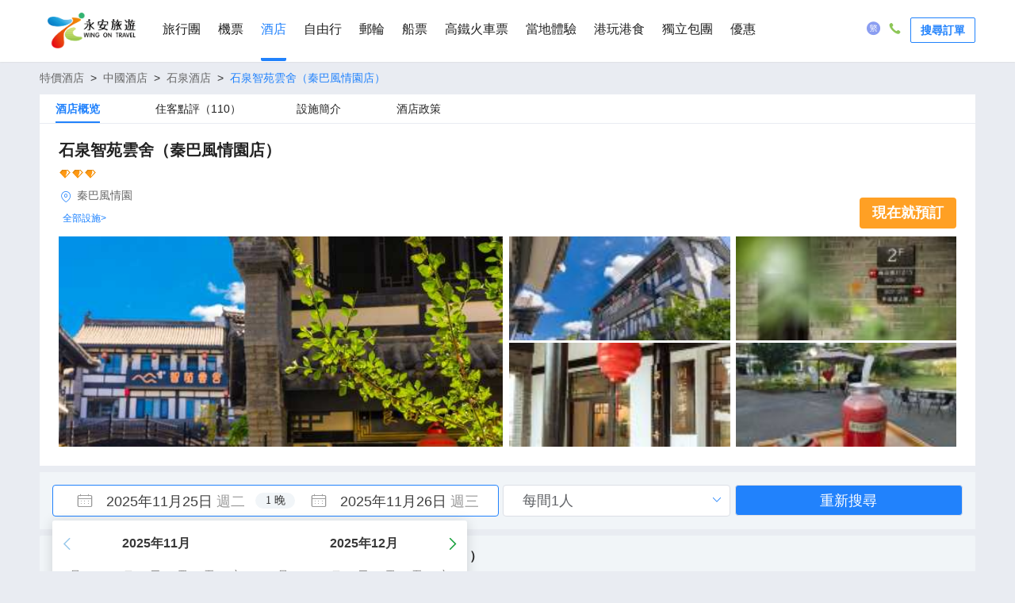

--- FILE ---
content_type: text/css; charset=UTF-8
request_url: https://webresource.wingontravel.com/headerfooter/Content/css/header-responsive.min.css
body_size: 974
content:
.header-account:hover .header-account-panel{display:none}@media only screen and (max-width:1439px){.wg-site-header{min-width:0}.wg-site-logo a{margin:13px .419% 13px 0}.wg-site-nav{width:68%}.wg-site-nav-ul li{margin-left:2.4%}.wg-site-header .header-account{margin:25px 0 25px 0}}@media only screen and (max-width:1250px){.mask-panel-show{display:block!important}.wg-site-logo a{margin:13px .419% 13px 0}.wg-site-header .header-new-img{top:20px;left:5px}#wg-site-nav-lark-narrow,#wg-site-nav-you-narrow{display:list-item}#wg-site-header-you,#wg-site-nav-lark-wide{display:none}.wg-site-header #wg-site-nav-lark-narrow,.wg-site-header #wg-site-nav-you-narrow{position:relative}.wg-site-header-banner{display:none}.wg-site-header .header-account .person-icon{display:none}.wg-site-header-menu{float:right;display:block;height:22px;padding-top:24px;padding-bottom:31px}.wg-site-header-menu i{font-size:22px;color:#2182fc;cursor:pointer}.wg-site-nav{float:none;display:none;position:absolute;top:78px;right:0;width:50%;min-height:660px;overflow-y:auto;overflow-x:hidden;z-index:9999;background:#fff}.wg-site-header .nav-show{display:block}.wg-site-nav .wg-site-nav-scrollbar{width:100%;height:660px;margin:0 auto}#wg-site-nav-lark-narrow .icon-triangle,#wg-site-nav-you-narrow .icon-triangle{font-size:5px;color:#999;padding-left:5px;padding-right:5px;transition:all .5s;display:inline-block}.wg-site-nav::-webkit-scrollbar{width:8px}.wg-site-nav::-webkit-scrollbar-thumb{background:#d6d6d6}.wg-site-nav::-webkit-scrollbar-track{background:#e7ebee}.wg-site-nav-ul{padding:0;margin-top:0;margin-bottom:0;border-left:1px solid #eee}.wg-site-nav-ul li{list-style:none;padding:0;margin:0;margin-left:0;float:none;height:65px;position:relative;border-bottom:1px solid #eee}.wg-site-nav-ul li a,.wg-site-nav-ul li span{padding:0;padding-left:12.5%;text-decoration:none;color:#222;font-size:18px;line-height:65px;letter-spacing:0}.wg-site-nav-ul li a{position:absolute;width:87%;height:100%}.wg-site-nav-ul li:hover{background:#f1f5f8}.wg-site-nav-ul li:hover a{color:#2182fc}.wg-site-nav-ul li:hover span{color:#2182fc}.wg-site-nav-ul li:hover p{color:#222}.wg-site-wraper .wg-site-on{border-bottom:1px solid #eee}.wg-site-nav-contactus{display:block}.wg-site-nav-contactus .icon-triangle{font-size:5px;color:#999;padding-left:5px;padding-right:5px;transition:all .5s;display:inline-block}.wg-site-nav-ul .contact-us-content{display:none;height:210px;font-size:14px;padding:15px 0 29px 12.5%;line-height:20px;background:#f1f5f8}.wg-site-nav-ul .contact-us-content p{padding-top:10px}.wg-site-nav-ul .contact-us-content a{position:relative;text-decoration:underline;padding:0;margin:0;color:#2182fc;font-size:14px;line-height:20px;letter-spacing:0}.wg-site-header .list-show{display:list-item!important}.wg-site-header .div-show{display:block!important}.wg-site-header .header-account{display:none;margin:0;padding:0;width:50%;height:94px;left:50%;top:738px;border-bottom:1px solid #eee;z-index:9999;background:#fff;position:absolute}.header-account:hover .header-account-panel{display:none}.wg-site-header .account-show{display:block!important}.wg-site-header .header-account .btn-login{position:absolute;width:79.16%;height:44px;left:10.42%;top:25px;border:1px solid #2684fc;color:#2684fc;border-radius:22px;text-align:center;padding:0;cursor:pointer;overflow:hidden;-webkit-touch-callout:none;-webkit-user-select:none;-khtml-user-select:none;-moz-user-select:none;-ms-user-select:none;user-select:none}.wg-site-header .header-account .btn-login:hover{box-shadow:0 0 2px #2684fc}.wg-site-header .header-account .btn-login a{padding:0;margin:0;display:block;width:100%;height:100%;font-size:18px;line-height:44px}.wg-site-header .link-on{background:#2182fc!important}.wg-site-header .link-on a{color:#fff!important}}@media only screen and (max-width:767px){.wg-site-nav{width:78.5%}.wg-site-header .header-account{width:78.5%;left:21.5%}.wg-site-nav-ul li a,.wg-site-nav-ul li span{padding-left:11.69%}.wg-site-nav-ul li a{width:88%}.wg-site-nav-ul .contact-us-content{padding:15px 0 29px 11.69%}.wg-site-header .header-account .btn-login{width:75.38%;left:12.307%}}@media only screen and (max-width:500px){.wg-site-header .header-new-img{top:20px;left:0}}@media only screen and (max-width:418px){.wg-site-header .header-new-img{display:none}}


--- FILE ---
content_type: application/javascript; charset=UTF-8
request_url: https://www.wingontravel.com/hotel/s/dist/dc7fdd5.js
body_size: 12580
content:
(window.webpackJsonp=window.webpackJsonp||[]).push([[3],{15:function(t,e,o){o(46),o(41),o(147),o(33),o(9),o(24),o(174),o(47),o(29),o(79);var n=o(75),r=o(22),c=o(3).domain;function l(data,t,e){return t&&n.isString(t)&&(t=parseFloat(t)),n.isString(e)&&(e=parseInt(e)),e||(e=0),t&&n.isNumber(t)&&!n.isNaN(t)?((t*Math.pow(10,e)).toFixed(0)/Math.pow(10,e)+"").replace(/\d{1,3}(?=(\d{3})+(\.\d*)?$)/g,"$&,"):0}function m(t){if(t){var e=t.replace(/[^a-zA-Z0-9- ]/g,"").replace(/(^\s*)|(\s*$)/g,"");return(e=e.replace(/[&@\$\s\*\^\[\\\/]+/g,"-")).toLowerCase().replace(/\s/g,"-")||t}return"hotelname"}t.exports={debounce:function(t,e){var o=null;return function(){var n=arguments,r=this;o&&clearTimeout(o),o=setTimeout((function(){t.apply(r,n)}),e)}},getDevice:function(){var t=navigator.userAgent,e=t.match(/(iPad).*OS\s([\d_]+)/),o=!e&&t.match(/(iPhone\sOS)\s([\d_]+)/),n=t.match(/(Android)\s+([\d.]+)/),r=o||n,c=!r&&!e;return{isPad:!!e,isIphone:!!o,isAndroid:!!n,isMobile:!!r,isAds:!!t.match(/AdsBot|Googlebot|Google-HotelAdsVerifier|Baiduspider-render/g),isPC:!!c}},getDefaultDay:function(){return{checkInDate:r().add(3,"day").format("YYYY-MM-DD"),checkOutDate:r().add(4,"day").format("YYYY-MM-DD")}},formatSeoHotelName:m,handleRichSnippet:function(t){var e=t.hotelCommonInfo,o=t.cityInfo,n=t.hotelComment;if(e&&o){var r=e.isShowEName,f=e.hotelName,h=e.hotelEName,address=e.address,d=e.hotelID,y=e.hkdPriceWithTax,v=e.hotelDesc,D=o.cityName,I=(o.cityID,o.citySeoName),C=o.countryName,k=n.totalPoint,N=n.commentCount,w="".concat(f).concat(r?"("+h+")":""),L=null;N&&N>0&&(L={reviewCount:N,bestRating:5,ratingValue:"".concat(k||0),worstRating:0,"@type":"AggregateRating"});var S=m(h),F={"@type":"Hotel","@context":"http://schema.org",name:w,url:"".concat(c,"/detail-").concat(I,"-").concat(d,"/").concat(S,"/"),priceRange:"起價 HKD".concat(l(0,y,0)),address:{"@type":"PostalAddress",addressLocality:"".concat(address||""),streetAddress:"".concat(address||""),postalCode:"",addressCountry:"".concat(C||""),addressRegion:"".concat(D||"")},description:v||"",image:e.hotelLogoImg&&e.hotelLogoImg.replace("{width}",500).replace("{height}",250)||"",telephone:e.hotelPhone||""};return L&&(F.aggregateRating=L),F}return null},formatListSeoHotelInfo:function(t,e){var o=t.citySeoName,n=t.countryName,r=t.cityName,f=[];return e.forEach((function(t){var e=m(t.hotelSeoEName),h={"@type":"Hotel","@context":"http://schema.org",name:t.hotelName,url:"".concat(c,"/detail-").concat(o,"-").concat(t.hotelID,"/").concat(e,"/"),priceRange:"起價 HKD".concat(l(0,t.hkdPriceWithTax,0)),address:{"@type":"PostalAddress",addressLocality:"".concat(t.address||""),streetAddress:"".concat(t.address||""),postalCode:"",addressCountry:"".concat(n||""),addressRegion:"".concat(r||"")},description:t.descFromCMS||"",image:t.logoImg&&t.logoImg.replace("{width}",500).replace("{height}",250)||"",telephone:""};f.push(h)})),f},getCommentPointDesc:function(t){var e={commentIcon:"comment-icon".concat(Math.floor(t)),commentScoreText:""};switch(Math.floor(t)){case 5:e.commentScoreText="極好";break;case 4:e.commentScoreText="很好";break;case 3:e.commentScoreText="不錯";break;case 2:e.commentScoreText="還行";break;case 1:case 0:e.commentScoreText="不推薦";break;default:e.commentScoreText=""}return e},getCreditcard:function(t){var e;switch(t){case 6:e="/hotel/s/static/images/ccard/master.png";break;case 7:e="/hotel/s/static/images/ccard/visa.png";break;case 8:e="/hotel/s/static/images/ccard/amex.png";break;case 9:e="/hotel/s/static/images/ccard/dinersclub.png";break;case 10:e="/hotel/s/static/images/ccard/jcb.png";break;case 14:e="/hotel/s/static/images/ccard/unionpay.png"}return e},fixMetaInfo:function(t){var e=arguments.length>1&&void 0!==arguments[1]?arguments[1]:{};if(!t)return"";var o=JSON.stringify(t),n=e.cityName,r=e.cityEName,c=e.cityID,l=e.hotelCount,m=e.countryName,f=e.countryEName,h=e.hotelName,d=e.hotelEName,y=e.hotelSeoName,v=e.hotelDesc,D=e.hotelInOutTime,I=e.hotelBreakfast,C=e.hotelSellingFacility,k=e.hotelShuttle,N=e.hotelSightpot,w=e.hotelWifi,L=e.hotelSwimmingPool,S=e.hotelParkingLot,F=e.hotelPet,E=e.airport,O=e.hotelID,_=e.filtername,T=e.markID,H=e.markName;o=(o=o.replace(/@YEAR/g,(new Date).getFullYear())).replace(/@MONTH/g,(new Date).getMonth()+1),n&&(o=o.replace(/@CITYCN/g,n||"")),r&&(o=o.replace(/@CITYEN/g,r||"")),c&&(o=o.replace(/@CITYID/g,c||"")),l&&(o=o.replace(/@HOTELCOUNT/g,l||0)),m&&(o=o.replace(/@COUNTRYCN/g,m||"")),f&&(o=o.replace(/@COUNTRYEN/g,f||"")),h&&(o=o.replace(/@HOTELCN/g,h||"")),d&&(o=o.replace(/@HOTELEN/g,d||"")),y&&(o=o.replace(/@HOTELSEO/g,y||"")),v&&(o=o.replace(/@HOTELDESC/g,v||"")),D&&(o=o.replace(/@HOTELINOUT/g,D||"")),I&&(o=o.replace(/@HOTELBREAKFAST/g,I||"")),C&&(o=o.replace(/@HOTELSELLINGPOINT/g,C||"")),k&&(o=o.replace(/@HOTELTRANSFER/g,k||"")),N&&(o=o.replace(/@HOTELSIGHTS/g,N||"")),w&&(o=o.replace(/@HOTELWIFI/g,w||"")),L&&(o=o.replace(/@HOTELSWIMMINGPOOL/g,L||"")),S&&(o=o.replace(/@HOTELPARKING/g,S||"")),F&&(o=o.replace(/@HOTELCARRYPETS/g,F||"")),E&&(o=o.replace(/@HOTELAIRPORT/g,E||"")),O&&(o=o.replace(/@HOTELID/g,O||"")),_&&(o=o.replace(/@FILTERNAME/g,_||"")),T&&(o=o.replace(/@MARKID/g,T||"")),H&&(o=o.replace(/@MARKNAME/g,H||""));try{return JSON.parse(o)}catch(t){return console.log(t),{}}},formatImage:function(t,e,o){return t?this.transformWebp(t.replace("{width}",e).replace("{height}",o)):t},transformWebp:function(t){return!![].map&&0==document.createElement("canvas").toDataURL("image/webp").indexOf("data:image/webp")&&(/^http(s)?:\/\/dimg.*trip.*(jpg|png)$/.test(t)?t+="_.webp":/^http(s)?:\/\/pic.*(jpg|png)$/.test(t)&&(t+=".webp")),t},priceDigit:function(t,e){return t&&n.isString(t)&&(t=parseFloat(t)),n.isString(e)&&(e=parseInt(e)),e||(e=0),t&&n.isNumber(t)&&!n.isNaN(t)?((t*Math.pow(10,e)).toFixed(0)/Math.pow(10,e)+"").replace(/\d{1,3}(?=(\d{3})+(\.\d*)?$)/g,"$&,"):0},getPromotionStyle:function(t){var e={};switch(!0){case t>=1&&t<=99:e={divBgColor:"#FFF1E6",iconColor:"#FF6600",fontColor:"#FF6600",iconClass:"wgicon-youhui1",bookBgStyle:"url(".concat("/hotel/s/static/images/ic_gift.png",") right no-repeat,linear-gradient(270deg, #FF0000 0%, #FF7D13 100%)")};break;case t>=100&&t<=199:e={divBgColor:"#E1D4E7",iconColor:"#8F55AF",fontColor:"#682A89",iconClass:"wgicon-jipiao1",bookBgStyle:"url(".concat("/hotel/s/static/images/bg_flight_bk.png",") right no-repeat,linear-gradient(270deg,  #8F55AF 0%, #B391E6 100%)")};break;case t>=200&&t<=299:e={divBgColor:"#E1D4E7",iconColor:"#8F55AF",fontColor:"#682A89",iconClass:"wgicon-huochepiao2",bookBgStyle:"url(".concat("/hotel/s/static/images/bg_train_bk.png",") right no-repeat,linear-gradient(270deg,  #8F55AF 0%, #B391E6 100%)")};break;case t>=300&&t<=399:e={divBgColor:"#FFECB2",iconColor:"#E0A718",fontColor:"#B98223",iconClass:"wgicon-huiyuan1",bookBgStyle:"url(".concat("/hotel/s/static/images/bg_member_bk.png",") center no-repeat,linear-gradient(-270deg, #EEC22C 0%, #96631E 100%)")};break;case t>=400&&t<=499:e={divBgColor:"rgba(89, 189, 150, 0.3)",iconColor:"#59BD96",fontColor:"#35A076",iconClass:"wgicon-app"};break;case t>=500&&t<=599:e={divBgColor:"#FFF1E6",iconColor:"#FF6600",fontColor:"#FF6600",iconClass:"wgicon-datehui",bookBgStyle:"url(".concat("/hotel/s/static/images/ic_gift.png",") right no-repeat,linear-gradient(270deg, #FF0000 0%, #FF7D13 100%)")};break;case t>=600&&t<=699:e={divBgColor:"#E3EEF7",iconColor:"#536379",fontColor:"#536379",iconClass:"wgicon-ic_silver",bookBgStyle:"url(".concat("/hotel/s/static/images/bg_silver_bk.png",") right no-repeat,linear-gradient(-90deg, rgb(83, 107, 137) 0%, rgb(173, 192, 207) 100%)")};break;case t>=700&&t<=799:e={divBgColor:"#FBF0CC",iconColor:"#BA810F",fontColor:"#BA810F",iconClass:"wgicon-ic_gold",bookBgStyle:"url(".concat("/hotel/s/static/images/bg_gold_bk.png",") right no-repeat,linear-gradient(90deg, rgb(238, 194, 44) 0%, rgb(176, 127, 35) 87.01%, rgb(150, 99, 30) 100%)")};break;case t>=800&&t<=899:e={divBgColor:"linear-gradient(90deg, rgb(186, 190, 197) 0%, rgb(241, 241, 241) 39.56%, rgb(186, 190, 197) 100%)",iconColor:"#222222",fontColor:"#222222",iconClass:"wgicon-ic_platinum",bookBgStyle:"url(".concat("/hotel/s/static/images/bg_platinum_bk.png",") right no-repeat,linear-gradient(-90deg, rgb(37, 43, 47) 0%, rgb(117, 132, 140) 100%)")};break;case t>=900&&t<=999:e={divBgColor:"linear-gradient(90deg, rgb(227, 241, 255) 0%, rgb(242, 231, 255) 100%)",iconColor:"#0F4078",fontColor:"#0F4078",iconClass:"wgicon-ic_diamond",bookBgStyle:"url(".concat("/hotel/s/static/images/bg_diamond_bk.png",") right no-repeat,linear-gradient(-90deg, rgb(104, 175, 255) 0.04%, rgb(89, 159, 255) 11.28%, rgb(14, 0, 159) 39.1%, rgb(255, 135, 237) 100%)")}}return e},getMaskStyle:function(t){var e={};switch(t){case 1:e={divBgColor:"#FFECB2",iconColor:"#E0A718",fontColor:"#B98223",iconClass:"wgicon-huiyuan1",bookBgStyle:"url(".concat("/hotel/s/static/images/bg_member_bk.png",") center no-repeat,linear-gradient(-270deg, #EEC22C 0%, #96631E 100%)")};break;case 2:e={divBgColor:"#E1D4E7",iconColor:"#8F55AF",fontColor:"#682A89",iconClass:"wgicon-jipiao1",bookBgStyle:"url(".concat("/hotel/s/static/images/bg_flight_bk.png",") right no-repeat,linear-gradient(270deg,  #8F55AF 0%, #B391E6 100%)")};break;case 3:e={divBgColor:"#E1D4E7",iconColor:"#8F55AF",fontColor:"#682A89",iconClass:"wgicon-huochepiao2",bookBgStyle:"url(".concat("/hotel/s/static/images/bg_train_bk.png",") right no-repeat,linear-gradient(270deg,  #8F55AF 0%, #B391E6 100%)")};break;case 4:e={divBgColor:"#E3EEF7",iconColor:"#536379",fontColor:"#536379",iconClass:"wgicon-ic_silver",bookBgStyle:"url(".concat("/hotel/s/static/images/bg_silver_bk.png",") right no-repeat,linear-gradient(-90deg, rgb(83, 107, 137) 0%, rgb(173, 192, 207) 100%)")};break;case 5:case 8:e={divBgColor:"#FBF0CC",iconColor:"#BA810F",fontColor:"#BA810F",iconClass:"wgicon-ic_gold",bookBgStyle:"url(".concat("/hotel/s/static/images/bg_gold_bk.png",") right no-repeat,linear-gradient(90deg, rgb(238, 194, 44) 0%, rgb(176, 127, 35) 87.01%, rgb(150, 99, 30) 100%)")};break;case 6:case 9:e={divBgColor:"linear-gradient(90deg, rgb(186, 190, 197) 0%, rgb(241, 241, 241) 39.56%, rgb(186, 190, 197) 100%)",iconColor:"#222222",fontColor:"#222222",iconClass:"wgicon-ic_platinum",bookBgStyle:"url(".concat("/hotel/s/static/images/bg_platinum_bk.png",") right no-repeat,linear-gradient(-90deg, rgb(37, 43, 47) 0%, rgb(117, 132, 140) 100%)")};break;case 7:case 10:e={divBgColor:"linear-gradient(90deg, rgb(227, 241, 255) 0%, rgb(242, 231, 255) 100%)",iconColor:"#0F4078",fontColor:"#0F4078",iconClass:"wgicon-ic_diamond",bookBgStyle:"url(".concat("/hotel/s/static/images/bg_diamond_bk.png",") right no-repeat,linear-gradient(-90deg, rgb(104, 175, 255) 0.04%, rgb(89, 159, 255) 11.28%, rgb(14, 0, 159) 39.1%, rgb(255, 135, 237) 100%)")}}return e},handleDate:function(t,e){var o=!0;t&&e?new Date(t).getTime()>=new Date(e).getTime()&&(o=!1):o=!1;return o||(t=r().add(3,"day").format("YYYY-MM-DD"),e=r().add(4,"day").format("YYYY-MM-DD")),{checkInDate:t,checkOutDate:e}}}},150:function(t,e,o){"use strict";var n=o(95),r=o(96),c=(o(33),new(function(){return Object(r.a)((function t(){Object(n.a)(this,t),this.session=window.sessionStorage,this.local=window.localStorage}),[{key:"set",value:function(t,e){var o=JSON.stringify(e);this.session.setItem(t,o)}},{key:"get",value:function(t){var e=this.session.getItem(t);return JSON.parse(e)}},{key:"remove",value:function(t){return this.session.removeItem(t)}},{key:"setLocal",value:function(t,e){var o=JSON.stringify(e);this.local.setItem(t,o)}},{key:"getLocal",value:function(t){var e=this.local.getItem(t);return JSON.parse(e)}},{key:"removeLocal",value:function(t){return this.local.removeItem(t)}}])}())),l=o(22),m=o.n(l),f=o(15),h=function(t,e){return c.setLocal(e,t)},d=function(){return Object(r.a)((function t(){Object(n.a)(this,t)}),[{key:"getSystemDate",value:function(t){return m()().add(t,"day").format("YYYY-MM-DD")}},{key:"setSearchboxInfo",value:function(data){var t,e;data&&this.setSearchboxDate(data),t=data||{},e="common.search.queryData",c.set(e,t)}},{key:"setSearchboxDate",value:function(data){h(data.checkInDate||f.getDefaultDay().checkInDate,"common.checkInDate"),h(data.checkOutDate||f.getDefaultDay().checkOutDate,"common.checkOutDate")}}])}();e.a=new d},16:function(t,e,o){"use strict";o(9);var n=o(21),r=o.n(n),c=o(377),l=c.create({}),m={};l.defaults.headers.post["Content-Type"]="application/json",l.defaults.headers.post.AppID="10004",l.defaults.headers.get.AppID="10004",l.defaults.timeout=5e4,l.defaults.responseType="json",l.defaults.transformRequest=[function(data){var t={data:data,head:r.a};return console.log("request data:",JSON.stringify(t)),JSON.stringify(t)}],l.defaults.validateStatus=function(t){return!0},l.interceptors.request.use((function(t){return t.headers.Accept="application/json",t})),l.interceptors.response.use((function(t){var data=t.data||{},head=data.head||{};return head&&0===head.errcode?1===data.data&&head.auth?Promise.resolve(head.auth):Promise.resolve(0===data.data?data.data:data.data||{}):Promise.reject(head)})),["get","post"].forEach((function(t){m[t]=function(e,data,o){return new Promise((function(n,r){l[t](e,data,o).then((function(t){n(t)})).catch((function(t){r(t)}))}))}})),e.a=m},191:function(t,e,o){"use strict";o.r(e);var n=o(13);e.default={getHeaderFooter:function(t,e){var o=t.commit,r=e.chain;return n.a.getWOTCommonHeaderFooter(r).then((function(data){o("setCommonHeaderFooter",data)})).catch((function(t){return console.log(t)}))},getCityInfoByID:function(t,e){var o=t.commit,r=e.cityID,c=e.chain;return n.a.getCityInfoByID(r,c).then((function(data){return o("setCityInfo",data),data}))},fetchDestinationList:function(t){var e=t.commit;return n.a.getDestinationList().then((function(t){e("setDestinationList",t)})).catch((function(t){console.log(t)}))},fetchFooterLink:function(t,e){var o=t.commit,r=e.chain;return n.a.getFooterLink(r).then((function(t){o("setFooterLink",t)})).catch((function(t){return console.log(t)}))}}},192:function(t,e,o){"use strict";o.r(e);o(46),o(25),o(9),o(29);e.default={setCommonHeaderFooter:function(t,data){var header=data.header,e=data.headerFile,footer=data.footer,o=data.copyright;data.plugin;t.headerString=header,t.cssString=e,t.footerString=footer,t.copyrightString=o},setCityInfo:function(t,data){t.cityInfo=data||{}},setDestinationList:function(t,data){t.destinationList=data||[]},setFooterLink:function(t,data){t.footerLink=data||{}},setFooterLinkDom:function(t,e){var o="";if(e&&e.modules&&e.modules.length){var n="";e.modules.forEach((function(t){var e="";t.list.forEach((function(t){return e+="<a href=".concat(t.url,">").concat(t.name,"</a>")})),n+="<dl><dt><h4>".concat(t.subTitle,"</h4><dd>").concat(e,"</dd></dt></dl>")})),o='<div class="footer-hot"><h3>'.concat(e.title,"</h3>").concat(n,"</div>")}t.footerLink=o}}},193:function(t,e,o){"use strict";o.r(e),function(t){o(40),o(56),o(149),o(55),o(25);var n=o(13),r=(o(15),o(28)),c=(o.n(r).a.regList,{namespaced:!0,state:function(){return{cmsData:{},nameData:{},hotHotelData:[],popHotelData:[],filterInfo:[],filterUrlName:"",questionList:[],tdk:{},metaVideo:{},rawMetaInfo:{}}},mutations:{setTDK:function(t,e){var data=e.data,o={};o.title=data.title||"",o.lang=data.language||"zh-HK",o.description=data.description||"",o.keywords=data.keywords||"",o.canonical=data.canonical||"",o.ogDescription=data.og_description||data.description||"",o.ogTitle=data.og_title||data.title||"",t.tdk=o},setQuestionList:function(t,data){t.questionList=data},cmsData:function(t,data){t.cmsData=data},setHotListData:function(t,data){t.hotHotelData=data},setPopListData:function(t,data){t.popHotelData=data},setFilter:function(t,data){t.filterInfo=data&&data.staticInfo||[]}},getters:{},actions:{fetchFilter:function(t,e){var o=t.commit,r=e.cityID,c=e.chain;return n.a.getFilterList(r,c).then((function(t){o("setFilter",t)}))},fetchCityKeyword:function(e,o){e.commit;var r=o.params,c=o.cb,l=o.ecb;return n.a.getCityKeyword(r).then((function(e){c&&c(function(e,data){var o={name:"省份",type:"16",iconName:"",list:[]},n={name:"城市",type:"15",iconName:"",list:[]},r={name:"行政區",type:"4",iconName:"",list:[]},c={name:"地標",type:"11",iconName:"",list:[]},l={name:"商圈",type:"5",iconName:"",list:[]},m={name:"飯店",type:"7",iconName:"",list:[]},f={name:"機場",type:"13",iconName:"",list:[]},h={name:"火車站",type:"14",iconName:"",list:[]},d={name:53==data.provinceID?"捷運站":"地鐵站",type:"12",iconName:"",list:[]};t.each(e.result,(function(t){switch(t.type){case 16:o.list.length<3&&o.list.push(t);break;case 15:n.list.length<3&&n.list.push(t);break;case 4:r.list.length<3&&r.list.push(t);break;case 11:c.list.length<3&&c.list.push(t);break;case 5:l.list.length<3&&l.list.push(t);break;case 7:m.list.length<3&&m.list.push(t);break;case 13:"機場"===t.typeName?f.list.length<3&&f.list.push(t):h.list.length<3&&h.list.push(t);break;case 12:d.list.length<3&&d.list.push(t)}}));var y=[o,n,r,c,l,m,f,h,d],v=!0;t.each(y,(function(t){t.list.length>0&&(v=!1)})),v&&(y=[]);return y}(e,r))})).catch((function(t){l&&l(t),console.log("---fetchCityKeyword---",t)}))},fetchOtherStaticInfo:function(e,o){e.commit;var r=o.params,c=o.cb,l=o.ecb;return n.a.getOtherStaticInfo(r).then((function(e){c&&c(function(e){var o,n,r,c=[];t.each(e,(function(e){switch(e.num){case 5:n={name:"熱門商圈",list:e.list.slice(0,10),type:5};break;case 4:o={name:"行政區",list:e.list.slice(0,10),type:4};break;case 12:var c=[];t.each(e.group,(function(t){c.push({name:t.name})})),r={name:"地鐵線",list:c.slice(0,10),type:12}}})),n&&n.name&&c.push(n);o&&o.name&&c.push(o);r&&r.name&&c.push(r);return c}(e))})).catch((function(t){l&&l(t),console.log("---fetchOtherStaticInfo---",t)}))}}});e.default=c}.call(this,o(75))},194:function(t,e,o){"use strict";o.r(e),function(t){var n,r,c=o(12),l=(o(65),o(40),o(56),o(46),o(397),o(48),o(148),o(66),o(41),o(55),o(25),o(206),o(9),o(24),o(89),o(51),o(174),o(47),o(29),o(52),o(13)),m=o(28),f=o.n(m),h=o(15),d=o.n(h),y={namespaced:!0,state:function(){return{hotelDetailInfo:[],hotelComment:[],hotelAttachedList:[],queryDate:[],baseRoomList:[],detailSurroundInfo:[],tdk:{},metaVideo:{},questionList:[],fitRoomList:[],notFitRoomList:[],loadingRooms:!1,showNoRoom:null}},mutations:{setQuestionList:function(t,data){t.questionList=data},setTDK:function(t,e){var data=e.data,o={};o.title=data.title||"",o.lang=data.language||"zh-HK",o.description=data.description||"",o.keywords=data.keywords||"",o.canonical=data.canonical||"",o.ogDescription=data.og_description||data.description||"",o.ogTitle=data.og_title||data.title||"",t.tdk=o},initHotelInfo:function(t,data){t.hotelDetailInfo=data},initHotelComment:function(t,data){t.hotelComment=data},initHotelAttachedList:function(t,data){t.hotelAttachedList=data},setQueryDate:function(t,data){t.queryDate=data},setBaseRoom:function(t,data){t.baseRoomList=data},setRoomList:function(t,data){t.fitRoomList=data.baseRoomList||[],t.notFitRoomList=data.notFitBaseRoomList||[],t.showNoRoom=!t.fitRoomList.length},setLoadingRooms:function(t,data){t.loadingRooms=data}},getters:{order:function(t){return function(t){for(var e=t.length,i=0;i<e-1;i++){for(var o=t[i],n=i+1;n<e;n++)if(t[n].distance<o.distance){var r;r=o,o=t[n],t[n]=r}t[i]=o}return t}},detailSurround:function(e,o){var n=e.hotelDetailInfo.surroundInfo,r=[],c=[],l=[],m=[],f=[],h=[];if(n){if(n.trafficList&&n.trafficList.length>0){var d=t.sortBy(n.trafficList,["distance"]);t.map(d,(function(t){t&&("機場"==t.placeTypeName?r.push(t):"火車站"==t.placeTypeName?c.push(t):"地鐵站"==t.placeTypeName&&l.push(t))})),r&&r.length>1&&(r=o.order(r)),c&&c.length>1&&(c=o.order(c)),l&&l.length>1&&(l=o.order(l)),r&&c&&(r.length>0&&c.length>0?(m.push(r[0]),m.push(c[0])):r.length<=0&&c.length>0?m=c.length>=2?c.slice(0,2):c:r.length>0&&c.length<=0&&(m=r.length>=2?r.slice(0,2):r)),m&&m.length,l&&l.length>0&&(f=l.length>=2?l.slice(0,2):l)}n.sightList&&(n.sightList.length>=2?h=n.sightList.slice(0,2):1==n.sightList.length&&(h=n.sightList))}var y=[];if(m&&m.length>0){var v={title:"交通樞紐",locationInfo:m,logoUrl:"/hotel/s/static/images/ic_interchange.png",logoClass:"wgicon-icmapplanetraingraybeifen"};y.push(v)}if(f&&f.length>0){var D={title:"地鐵站",locationInfo:f,logoUrl:"/hotel/s/static/images/ic_subway.png",logoClass:"wgicon-icmapsubwaygreybeifen"};y.push(D)}if(h&&h.length>0){var I={title:"景點",locationInfo:h,logoUrl:"/hotel/s/static/images/ic_scenic.png",logoClass:"wgicon-icmapscenicgraybeifen"};y.push(I)}return y}},actions:{fetchMetaInfoData:function(t,e){var o=t.commit,n=t.state,r=e.systemCode,c=e.pageCode,f=e.chain;return l.a.fetchMetaInfo({systemCode:r,pageCode:c,chain:f}).then((function(t){var e=n.hotelDetailInfo.cityInfo||{},r=n.hotelDetailInfo.seoKeywords||{},c=n.hotelDetailInfo.hotelCommonInfo||{},l=d.a.fixMetaInfo(t,{cityName:e.cityName,cityEName:e.citySeoName,cityID:e.cityID,hotelCount:e.hotelCount,countryName:e.countryName,countryEName:e.countryEName,hotelName:r.hotelName,hotelEName:c.hotelEName,hotelSeoName:d.a.formatSeoHotelName(c.hotelSeoName),hotelDesc:c.hotelDesc,hotelInOutTime:r.arrivalAndDeparture,hotelBreakfast:r.breakfast,hotelSellingFacility:r.sellingPoint,hotelShuttle:r.transfer,hotelSightpot:r.sights,hotelWifi:r.wifi,hotelSwimmingPool:r.swimmingPool,hotelParkingLot:r.parking,hotelPet:r.carryPets,airport:r.airport,hotelID:c.hotelID});l&&l.faq&&l.faq.length&&(l.faq=l.faq.filter((function(t){var e=t.a||"",o=t.q||"";return!m.regList.some((function(t){return e.includes(t)||o.includes(t)}))})),o("setQuestionList",l.faq));var f={},h=function(){var t=l.tdk[y]||"",e=!m.regList.some((function(e){return t.includes(e)}));f[y]=e?t:""};for(var y in l.tdk||{})h();o("setTDK",{data:f||{}}),n.metaVideo=l.video})).catch((function(t){console.log("fetch metaInfo error: ",t)}))},initHotelDetailInfo:(r=Object(c.a)(regeneratorRuntime.mark((function e(o,n){var r,c,m,h,d,y,I,C,k,N,w;return regeneratorRuntime.wrap((function(e){for(;;)switch(e.prev=e.next){case 0:return r=o.commit,c=n.chain,m=n.hotelID,h=n.checkInDate,d=n.checkOutDate,e.prev=2,m=Number(m),y={checkInDate:h,checkOutDate:d,hotelID:m},I={hotelID:m,pageSize:10},e.next=8,Promise.all([l.a.getHotelInfo(y,c),l.a.getHotelComment(I,c)]);case 8:return C=e.sent,t.isEmpty(C[0])||(r("setQueryDate",y),r("initHotelInfo",v(C[0],m))),t.isEmpty(C[1])||r("initHotelComment",D(C[1])),k=C[0].cityInfo.cityID,k=Number(k),N={checkInDate:h,checkOutDate:d,cityID:k,hotelID:m,person:1},e.next=16,l.a.getBaseRoomList(N,c);case 16:(w=e.sent)&&w.baseRoomList&&r("setBaseRoom",(data=w.baseRoomList,t.map(data,(function(t){var e=t.baseRoomInfo||{};e.roomPic=f.a.DEFAULT_IMAGE,t.baseRoomPicList.length&&(e.roomPic=t.baseRoomPicList[0].pictureSource.replace("{width}",140).replace("{height}",140));var o=[];return t.baseRoomFacilityList.forEach((function(t){return t.facilities.forEach((function(t){return o.push(t.name)}))})),e.hasKongtiao=o.some((function(t){return t.indexOf("空調")>=0})),e.hasLinyu=o.some((function(t){return t.indexOf("淋浴")>=0})),e.hasTV=o.some((function(t){return t.indexOf("電視機")>=0})),e.hasXiaobingxiang=o.some((function(t){return t.indexOf("冰箱")>=0})),e})))),e.next=23;break;case 20:throw e.prev=20,e.t0=e.catch(2),e.t0;case 23:case"end":return e.stop()}var data}),e,null,[[2,20]])}))),function(t,e){return r.apply(this,arguments)}),getHotelAttachedList:function(e){var o=e.state,n=e.commit,r=d.a.getDefaultDay(),c=o.hotelDetailInfo||{},m=o.queryDate||{},f=c.cityInfo.citySeoName,h=(m.hotelID,function(t,e){var o=t.cityInfo,n=t.hotelCommonInfo,r={2:n.isStar?n.star:Math.ceil(n.diamond),9:"".concat(n.latitude,"|").concat(n.longitude)},c={cityID:o.cityID,provinceID:o.provinceID,hotelID:n.hotelID,exceptHotelID:n.hotelID,checkInDate:e.checkInDate,checkOutDate:e.checkOutDate,hotelQuerySettingList:r,person:1,isCanReserve:!0,hotelDataType:0,facility:0,payType:0,direction:1,orderBy:5,pageIndex:0,pageSize:10};return c}(o.hotelDetailInfo,r));return l.a.getHotelList(h).then((function(e){return!t.isEmpty(e)&&(n("initHotelAttachedList",function(data,t){var e=data.list||[];return e.map((function(e){e.url="/hotel/detail-".concat(t,"-").concat(e.hotelID).concat(e.hotelSeoEName&&"/"+e.hotelSeoEName.replace(/\s/g,"-")||""),e.logoImg=e.logoImg&&e.logoImg.replace("{width}",100).replace("{height}",100)||""})),e}(e,f)),!0)})).catch((function(t){console.log(t)}))},fetchRoomList:(n=Object(c.a)(regeneratorRuntime.mark((function t(e,o){var n,data;return regeneratorRuntime.wrap((function(t){for(;;)switch(t.prev=t.next){case 0:return n=e.commit,t.prev=1,n("setLoadingRooms",!0),t.next=5,l.a.getRoomList(o);case 5:data=t.sent,n("setRoomList",data),n("setLoadingRooms",!1),t.next=15;break;case 10:throw t.prev=10,t.t0=t.catch(1),n("setRoomList",{}),n("setLoadingRooms",!1),t.t0;case 15:case"end":return t.stop()}}),t,null,[[1,10]])}))),function(t,e){return n.apply(this,arguments)})}};function v(data,e){var o=data.cityInfo||{};if(e!==data.hotelCommonInfo.hotelID&&(data.hotelCommonInfo.hotelID=e),data.hotelCommonInfo.isShowEName=o.isOversea||58==o.cityID||59==o.cityID||53==o.provinceID,data.bigPicture="",data.smallPictures=new Array(6).fill({}),!t.isEmpty(data.hotelImages)){var n=data.hotelImages.slice(0,1)[0];data.bigPicture=(n.imageUrl&&n.imageUrl.replace("{width}",500).replace("{height}",250)).replace("_Q70","_Q50")||"";var r=data.hotelImages.slice(1,5);r.map((function(t){t.imageUrl=t.imageUrl&&t.imageUrl.replace("{width}",150).replace("{height}",84)||""})),data.smallPictures=r}return data.passengersNumArr=f.a.passengersNumArr,data.hotelCreditCardList&&data.hotelCreditCardList.map((function(t){t.creditcardPic=d.a.getCreditcard(t.creditcardType)})),data=function(data){return data.hotFacility=t.map(data.hotFacilities||[],(function(e){var o=t.find(m.hotFacilityArr,(function(t){return t.facilityID==e.facilityID}));return e.facilityClass=(null==o?void 0:o.facilityClass)||"",e})),data.hotelFacilities=t.map(data.hotelFacilities||[],(function(e){var o=t.find(m.facilityCatData,(function(t){return t.facilityCatID==e.categoryID}));return e.categoryClass=(null==o?void 0:o.facilityCatIcon)||"wgicon-yuanxingxuanzhong",e})),data}(data)}function D(data){return data.hotelCommentList&&data.hotelCommentList.map((function(t){t.commentPointDesc=d.a.getCommentPointDesc(t.allPoint),t.commentImageList&&t.commentImageList.map((function(t){t.imageUrl=t.imageUrl&&t.imageUrl.replace("{width}",90).replace("{height}",90)||""}))})),data}e.default=y}.call(this,o(75))},195:function(t,e,o){"use strict";o.r(e);var n=o(35),r=(o(40),o(56),o(48),o(66),o(41),o(55),o(210),o(25),o(147),o(76),o(77),o(33),o(9),o(24),o(89),o(51),o(47),o(29),o(52),o(13)),c=o(15),l=o.n(c),m=o(28);function f(t,e){var o=Object.keys(t);if(Object.getOwnPropertySymbols){var n=Object.getOwnPropertySymbols(t);e&&(n=n.filter((function(e){return Object.getOwnPropertyDescriptor(t,e).enumerable}))),o.push.apply(o,n)}return o}function h(t){for(var e=1;e<arguments.length;e++){var o=null!=arguments[e]?arguments[e]:{};e%2?f(Object(o),!0).forEach((function(e){Object(n.a)(t,e,o[e])})):Object.getOwnPropertyDescriptors?Object.defineProperties(t,Object.getOwnPropertyDescriptors(o)):f(Object(o)).forEach((function(e){Object.defineProperty(t,e,Object.getOwnPropertyDescriptor(o,e))}))}return t}var d=o.n(m).a.regList,y={namespaced:!0,state:function(){return{hotelListData:[],cityInfo:{},staticInfo:[],sightHotelList:[],hotelCommentInfo:[],commentCardHotelList:[],listV2Template:{},filterUrlName:"",questionList:[],tdk:{},metaVideo:{},rawMetaInfo:{},commentCardWrapper:"auto",displayDestinationWords:""}},mutations:{setTDK:function(t,e){var data=e.data,o={};o.title=data.title||"",o.lang=data.language||"zh-HK",o.description=data.description||"",o.keywords=data.keywords||"",o.canonical=data.canonical||"",o.ogDescription=data.og_description||data.description||"",o.ogTitle=data.og_title||data.title||"",t.tdk=o},setQuestionList:function(t,data){t.questionList=data},setRawMetaInfo:function(t,data){t.rawMetaInfo=data},setSightHotelInfo:function(t,data){t.sightHotelList=data},setSightHotelInfoItem:function(t,e){var data=e.data,o=e.index;t.sightHotelList.splice(o,1,data)},setCommentCardHotelList:function(t,data){t.commentCardHotelList=data;var e=t.commentCardHotelList.some((function(t){return t.commentCommentText})).length;t.commentCardWrapper=e?320*e+8*(e-1)+"px":"auto"}},getters:{},actions:{fetchSeoForListInfo:function(t,e){var o=t.commit,n=t.dispatch,c=t.state,l=e.cityID,m=e.markID,f=e.markName,d=e.pageCode,y=e.chain;return r.a.fetchSeoForList({cityID:+l,markID:m,markName:f,pageCode:d},y).then((function(t){var e,r,l;c.rawMetaInfo=t.metaInfo||{},c.cityInfo=t.cityInfo||{},c.hotelListData=t.list||[],c.staticInfo=t.staticInfo||[],c.listV2Template=t.template||{},o("setFooterLinkDom",t.footerLink,{root:!0});var d=(null===(e=t.cityInfo)||void 0===e||null===(e=e.seoData)||void 0===e?void 0:e.name)||"",y=(null===(r=t.cityInfo)||void 0===r||null===(r=r.seoData)||void 0===r?void 0:r.typeName)||"";d&&"facility"===y&&(d="附設"+d),d&&"type"===y&&(d=d.replace("酒店","")),c.displayDestinationWords=d&&"location"!==y&&"type"!==y&&"facility"!==y&&"star"!==y?"距"+d:"距市中心",c.filterUrlName=d&&d.replace(/飯店/g,"")||"",n("replaceFaqAndTdk",{markID:m,markName:f});var v=(null===(l=t.staticInfo)||void 0===l||null===(l=l.filter((function(t){return 11==t.typeID}))[0])||void 0===l?void 0:l.typeList.slice(0,4))||[];o("setSightHotelInfo",v.map((function(t){return h(h({},t),{},{tab:t.name,list:[]})})))})).catch((function(t){console.log("fetch seoinfoforseo error:",t)}))},replaceFaqAndTdk:function(t,e){var o=t.commit,n=t.state,r=e.markID,c=e.markName,m=n.cityInfo,f=l.a.fixMetaInfo(n.rawMetaInfo,{cityName:m.cityName,cityEName:m.citySeoName,cityID:m.cityID,hotelCount:m.hotelCount,countryName:m.countryName,countryEName:m.countryEName,filtername:n.filterUrlName,markID:r,markName:c});f&&f.faq&&f.faq.length&&(f.faq=f.faq.filter((function(t){var e=t.a||"",o=t.q||"";return!d.some((function(t){return e.includes(t)||o.includes(t)}))})),o("setQuestionList",f.faq));var h={},y=function(){var t=f.tdk[v]||"",e=!d.some((function(e){return t.includes(e)}));h[v]=e?t:""};for(var v in f.tdk||{})y();o("setTDK",{data:h||{}}),n.metaVideo=f.video||{}},fetchCommentCardHotelList:function(t,e){var o=t.state,n=t.commit,c=e.hotelList.filter((function(t){return t})),l=[];return c.forEach((function(t){l.push(r.a.getHotelComment({hotelID:t,pageSize:1}))})),Promise.all(l).then((function(t){var e=o.hotelListData.slice(0,c.length).map((function(e,o){var n,r,c;return h(h({},e),{},{commentTotalPoint:(null==t||null===(n=t[o])||void 0===n||null===(n=n.hotelCommentList)||void 0===n||null===(n=n[0])||void 0===n?void 0:n.allPoint.toFixed(1))||0,commentCommentText:(null==t||null===(r=t[o])||void 0===r||null===(r=r.hotelCommentList)||void 0===r||null===(r=r[0])||void 0===r?void 0:r.content)||"",commentNickName:(null==t||null===(c=t[o])||void 0===c||null===(c=c.hotelCommentList)||void 0===c||null===(c=c[0])||void 0===c?void 0:c.nickName)||"",commentAvatar:o%2==0?"/hotel/s/static/images/avatarFemale.png":"/hotel/s/static/images/avatarMale.png"})}));n("setCommentCardHotelList",e)}))},fetchSightHotelData:function(t,e){var o=t.commit,n=e.params,l=e.rawData,f=e.index,d=e.chain,y=function(t){var e=Object(c.getDefaultDay)(t.countryID);return{cityID:+t.cityID,provinceID:0,checkInDate:e.checkInDate,checkOutDate:e.checkOutDate,person:1,hotelQuerySettingList:{11:t.lat+"|"+t.lon},isCanReserve:!1,districtID:0,hotelDataType:0,hotelType:0,facility:0,payType:0,direction:0,orderBy:0,pageIndex:1,pageSize:20,isSearchPromote:!1,isFreeCancel:!1,isInstantConfirm:!1,searchNoTax:!0}}({cityID:n.cityID,countryID:n.countryID||"",lat:n.lat,lon:n.lon});return r.a.getPopHotelsList(y,d).then((function(t){var data,e,n=l.name?"距"+l.name:"距市中心",r=(data=t.list,e=n,data.map((function(t){var o,n,r,c;return{hotelImg:t.logoImg?t.logoImg.replace("{width}",200).replace("{height}",200).replace("Q70","Q50"):m.DEFAULT_IMAGE,hotelName:t.hotelName||"",commentPoint:null!==(o=null===(n=t.comment)||void 0===n?void 0:n.totalPoint)&&void 0!==o?o:0,commentCount:null!==(r=null===(c=t.comment)||void 0===c?void 0:c.commentCount)&&void 0!==r?r:0,star:t.star,diamond:t.diamond,isStar:t.isStar,zone:t.zone,position:e+t.distanceNumText,hotelID:t.hotelID,hotelSeoEName:t.hotelSeoEName}}))),c=h(h({},l),{},{list:r});o("setSightHotelInfoItem",{data:c,index:f})})).catch((function(t){console.log("fetch fetchSightHotelData error: ",t)}))}}};e.default=y},202:function(t,e,o){"use strict";o(401),o(43);var n=o(297),r=o.n(n),c=(o(406),o(298)),l=o.n(c),m=(o(409),o(299)),f=o.n(m),h=(o(411),o(300)),d=o.n(h),y=(o(413),o(196)),v=o.n(y),D=(o(417),o(301)),I=o.n(D),C=(o(419),o(197)),k=o.n(C),N=(o(422),o(302)),w=o.n(N),L=(o(433),o(303)),S=o.n(L),F=(o(467),o(304)),E=o.n(F),O=(o(469),o(305)),_=o.n(O),T=(o(471),o(306)),H=o.n(T),A=o(0),B=o(44),M=o.n(B);A.default.use(H.a),A.default.use(_.a,{locale:M.a}),A.default.use(E.a,{locale:M.a}),A.default.use(S.a,{locale:M.a}),A.default.use(w.a,{locale:M.a}),A.default.use(k.a,{locale:M.a}),A.default.use(I.a,{locale:M.a}),A.default.use(v.a,{locale:M.a}),A.default.use(d.a,{locale:M.a}),A.default.use(f.a,{locale:M.a}),A.default.use(l.a,{locale:M.a}),A.default.prototype.$message=r.a},203:function(t,e,o){"use strict";o(48),o(41),o(25),o(33),o(9),o(29);var n=o(0),r=o(22),c=o.n(r),l=o(291),m=o(204),f=o(310);n.default.prototype.$date=c.a,n.default.mixin(l.a),Object.keys(m).forEach((function(t){n.default.filter(t,m[t])})),[f.default].map((function(component){n.default.component(component.name,component)}))},204:function(t,e,o){"use strict";o.r(e),function(t){o.d(e,"starClass",(function(){return n})),o.d(e,"scoreText",(function(){return r})),o.d(e,"holdRoomText",(function(){return c})),o.d(e,"checkInDay",(function(){return l})),o.d(e,"priceFixed",(function(){return m})),o.d(e,"priceDigit",(function(){return f})),o.d(e,"getSubmitErrMsg",(function(){return h})),o.d(e,"toDecimal",(function(){return d}));o(147),o(24),o(47);function n(data,t,e,o){if(t=0==t?1:t,e=0==e?1:e,o){var n=(t-0+".0").split("."),r=n[0];return 5==n[1]?"ico_star_".concat(r,"_half"):"ico_star ico_star_".concat(r)}var c=(e-0+".0").split("."),l=c[0];return 5==c[1]?"ico_diamond_".concat(l,"_half"):"ico_diamond ico_diamond_".concat(l)}function r(t){var e=parseFloat(t),text="";return e<=4.2?text="不錯":e>4.2&&e<=4.5?text="很好":e>4.5&&e<=4.8?text="超棒":e>4.8&&(text="極贊"),text}function c(t){var e=parseInt(t);if(!isNaN(e)){var text="";return e>0&&e<6?text="最低價房型僅剩"+e+"間":e>=6&&e<=10&&(text="最低價房型即將售罄"),text}}function l(t){var e=t.split(" ")[0].split("-"),o=new Date(e[0],e[1]-1,e[2]),n=new Array(7);return n[0]="週日",n[1]="週一",n[2]="週二",n[3]="週三",n[4]="週四",n[5]="週五",n[6]="週六",n[o.getDay()]}function m(e){return t.isString(e)&&(e=parseFloat(e)),e&&t.isNumber(e)&&!t.isNaN(e)?((10*e).toFixed(0)/10+"").replace(/\d{1,3}(?=(\d{3})+(\.\d*)?$)/g,"$&,"):e}function f(data,e,o){return e&&t.isString(e)&&(e=parseFloat(e)),t.isString(o)&&(o=parseInt(o)),o||(o=0),e&&t.isNumber(e)&&!t.isNaN(e)?((e*Math.pow(10,o)).toFixed(0)/Math.pow(10,o)+"").replace(/\d{1,3}(?=(\d{3})+(\.\d*)?$)/g,"$&,"):0}function h(t){var e="由於飯店房型有變更，閣下是次預訂暫未成功，請稍後再試。",o={110117200007:e,110117200016:e,110117200046:e,110117200005:e,110117200003:e,110117200012:e,1101172e5:e,110117200067:e,1101171000063:e,110117200069:"抱歉，閣下預訂的房間已剛剛滿房。請考慮其他房間或其他飯店。",110117200001:"抱歉，閣下預訂的房間已剛剛滿房。請考慮其他房間或其他飯店。",110117200051:e,hotel000001:e,hotel000002:e,hotel000003:e,hotel000005:e,hotel000006:e,hotel000007:"抱歉，閣下預訂的房間已剛剛滿房。請考慮其他房間或其他飯店。",201:"無法預訂該飯店，請返回重新選擇。",301:"訂單提交失敗，請返回重新預訂。",303:"系統忙，請稍後重新提交。"};return o[t]?o[t]:e}function d(t){var e=parseFloat(t);if(!isNaN(e))return e=Math.round(100*t)}}.call(this,o(75))},205:function(t,e,o){"use strict";var n=o(0),r=(o(477),o(46),o(3)),c=o(15),l=(o(33),o(24),{logTrack:function(t,title){_cuckoo.push({action:"track",pageCode:t,title:title,closePagePerformance:!1})},logEvent:function(t,e){var param=arguments.length>2&&void 0!==arguments[2]?arguments[2]:{};for(var o in param)param[o]||delete param[o];var n=JSON.stringify(param);if((n=n.substring(1,n.length-1)).length>=0){if(0==n.length)var r='{"action": "event", "pageCode":"'+t+'", "name": "'+e+'"}';else r='{"action": "event", "pageCode":"'+t+'", "name": "'+e+'",'+n+"}";_cuckoo.push(JSON.parse(r))}},logBiEvent:function(t,e,param){for(var o in param)param[o]||delete param[o];var n=JSON.stringify(param);if((n=n.substring(1,n.length-1)).length>0){var r='{"action": "event_bi", "pageCode":"'+t+'", "name": "'+e+'",'+n+"}";_cuckoo.push(JSON.parse(r))}},logBiAndUbtEvent:function(t,e,param){for(var o in param)param[o]||delete param[o];var n=JSON.stringify(param);if((n=n.substring(1,n.length-1)).length>0){var r='{"action": "event_bi_and_ubt", "pageCode":"'+t+'", "name": "'+e+'",'+n+"}";_cuckoo.push(JSON.parse(r))}},logOrder:function(t){this.isNumber(t)&&_cuckoo.push({action:"order",oid:t})},logFailedOrder:function(t){this.isNumber(t)&&_cuckoo.push({action:"failed_order",oid:t})},logProcessingOrder:function(t){this.isNumber(t)&&_cuckoo.push({action:"processing",oid:t})},isNumber:function(t){return!!t&&/^[1-9][0-9]*$/.test(t)}}),m=l;!function(){var i,s,t,g,e,a,o,n,l=r.cuckoo_url;i=window,s=document,t="script",g=l,e="wa",i.WAnalyticsObject=e,i[e]=i[e]||function(){(i[e].q=i[e].q||[]).push(arguments)},i[e].l=1*new Date,i[n=n||"_cuckoo"]=i[n]||[],a=s.createElement(t),o=s.getElementsByTagName(t)[0],a.async=!0,a.src=g,o.parentNode.insertBefore(a,o);var m=Object(c.getDevice)(),f="".concat(m.isMobile?"h5":"online","-").concat(m.isAds?"hbsads":"hbs");_cuckoo.push({action:"init",tid:f,webv:"1.0"})}(),n.default.prototype.$ubtCommon=m},262:function(t,e,o){var content=o(373);content.__esModule&&(content=content.default),"string"==typeof content&&(content=[[t.i,content,""]]),content.locals&&(t.exports=content.locals);(0,o(18).default)("4b601e4f",content,!0,{sourceMap:!1})},291:function(t,e,o){"use strict";var n=o(15),r=n.debounce,c=n.getDevice,l=o(3).domain,m=!1;var f={data:function(){return{global:{isServer:m,screenWidth:0,deviceInfo:{},baseUrl:l}}},mounted:function(){var t;(t=this).changeScreenType(),$(window).off("resize"),$(window).resize(r((function(){t.changeScreenType()}),200))},methods:{changeScreenType:function(){var t=c();this.global.deviceInfo=t;var e=t.isPC?$(window).width():window.screen.width;!t.isPC&&"onorientationchange"in window&&"0"!=window.orientation&&(e=window.screen.height),this.global.screenWidth=e,t.isMobile?$("html").css("font-size",e/10+"px"):$("html").css("font-size",e<=768?e/10+"px":"14px"),this.global.baseUrl=l}}};e.a=f},309:function(t,e,o){"use strict";o(25);var n={middleware:"extendContext",mounted:function(){var t=this.$route,e=t.name,o=t.params,n="".concat(e,"_seo");"list_filter_seo"===n&&o.markName&&(n+="_".concat(o.markName)),this.$ubtCommon.logTrack(n,document.title)}},r=(o(372),o(45)),component=Object(r.a)(n,(function(){var t=this._self._c;return t("div",{attrs:{id:"seo-app"}},[t("Nuxt")],1)}),[],!1,null,null,null);e.a=component.exports},352:function(t,e,o){"use strict";o.r(e),e.default=function(t){0}},372:function(t,e,o){"use strict";o(262)},376:function(t,e,o){"use strict";o.r(e),o.d(e,"state",(function(){return f})),o.d(e,"actions",(function(){return h})),o.d(e,"mutations",(function(){return d})),o.d(e,"modules",(function(){return y}));var n=o(191),r=o(192),c=o(193),l=o(194),m=o(195),f=function(){return{headerString:"",cssString:"",pluginString:"",footerString:"",copyrightString:"",footerLink:"",cityInfo:{},destinationList:[]}},h=n.default,d=r.default,y={list:c.default,detail:l.default,listV2:m.default}},73:function(t,e,o){o(46),o(9);var n=o(22);function r(t,e,o,r,c){for(var l,m=n().format("YYYY-MM-DD"),f=function(t,e){return new Date(t,e,0).getDate()}(t,e),h=function(t,e){return new Date(t,e-1,1).getDay()}(t,e),d=[],y=[],i=0;i<h;i++)d.push("");for(var v=1;v<=f;v++)d.push(v);l=Math.ceil((f+h)/7);for(var D=function(l){var f=[];d.forEach((function(h,i){if(++i<=7*l&&i>7*(l-1)){var d=n("".concat(t,"-").concat(e,"-").concat(h)).format("YYYY-MM-DD"),y=!r&&Math.abs(n(o||m).diff(n(d),"day"))>31;d<m&&(y=!0);var v=!1;v=o&&r?d>=o&&d<=r:!(!o||!c||y)&&(d>=o&&c>=d);var D=0;o&&!r&&c===d&&d>o&&(D=Math.abs(n(o).diff(n(d),"day"))),f.push({day:h,date:d,disabled:y,innerDate:v,checkoutHover:o&&!r&&c===d,pop:D})}})),y.push(f)},I=1;I<=l;I++)D(I);return y}t.exports={getCalendarData:function(t,e){return r(t,e)},getCalendarList:function(t,e,o,c){t||(t=0);var l=new Date,m=l.getFullYear(),f=l.getMonth()+1,h=n("".concat(m,"-").concat(f,"-1")).add(t,"month").format("YYYY-MM-DD"),d=n("".concat(m,"-").concat(f,"-1")).add(t+1,"month").format("YYYY-MM-DD");return[{year:new Date(h).getFullYear(),month:new Date(h).getMonth()+1,list:r(new Date(h).getFullYear(),new Date(h).getMonth()+1,e,o,c)},{year:new Date(d).getFullYear(),month:new Date(d).getMonth()+1,list:r(new Date(d).getFullYear(),new Date(d).getMonth()+1,e,o,c)}]}}}}]);

--- FILE ---
content_type: application/javascript; charset=UTF-8
request_url: https://www.wingontravel.com/hotel/s/dist/0c3fd27.js
body_size: 10394
content:
/*! For license information please see LICENSES */
(window.webpackJsonp=window.webpackJsonp||[]).push([[38],{176:function(t,n,e){var r=e(278);t.exports=function(t,n,e){return void 0===e?r(t,n,!1):r(t,e,!1!==n)}},18:function(t,n,e){"use strict";function r(t,n){for(var e=[],r={},i=0;i<n.length;i++){var o=n[i],c=o[0],f={id:t+":"+i,css:o[1],media:o[2],sourceMap:o[3]};r[c]?r[c].parts.push(f):e.push(r[c]={id:c,parts:[f]})}return e}e.r(n),e.d(n,"default",(function(){return _}));var o="undefined"!=typeof document;if("undefined"!=typeof DEBUG&&DEBUG&&!o)throw new Error("vue-style-loader cannot be used in a non-browser environment. Use { target: 'node' } in your Webpack config to indicate a server-rendering environment.");var c={},head=o&&(document.head||document.getElementsByTagName("head")[0]),f=null,l=0,h=!1,d=function(){},v=null,y="data-vue-ssr-id",m="undefined"!=typeof navigator&&/msie [6-9]\b/.test(navigator.userAgent.toLowerCase());function _(t,n,e,o){h=e,v=o||{};var f=r(t,n);return w(f),function(n){for(var e=[],i=0;i<f.length;i++){var o=f[i];(l=c[o.id]).refs--,e.push(l)}n?w(f=r(t,n)):f=[];for(i=0;i<e.length;i++){var l;if(0===(l=e[i]).refs){for(var h=0;h<l.parts.length;h++)l.parts[h]();delete c[l.id]}}}}function w(t){for(var i=0;i<t.length;i++){var n=t[i],e=c[n.id];if(e){e.refs++;for(var r=0;r<e.parts.length;r++)e.parts[r](n.parts[r]);for(;r<n.parts.length;r++)e.parts.push(x(n.parts[r]));e.parts.length>n.parts.length&&(e.parts.length=n.parts.length)}else{var o=[];for(r=0;r<n.parts.length;r++)o.push(x(n.parts[r]));c[n.id]={id:n.id,refs:1,parts:o}}}}function O(){var t=document.createElement("style");return t.type="text/css",head.appendChild(t),t}function x(t){var n,e,r=document.querySelector("style["+y+'~="'+t.id+'"]');if(r){if(h)return d;r.parentNode.removeChild(r)}if(m){var o=l++;r=f||(f=O()),n=j.bind(null,r,o,!1),e=j.bind(null,r,o,!0)}else r=O(),n=M.bind(null,r),e=function(){r.parentNode.removeChild(r)};return n(t),function(r){if(r){if(r.css===t.css&&r.media===t.media&&r.sourceMap===t.sourceMap)return;n(t=r)}else e()}}var A,E=(A=[],function(t,n){return A[t]=n,A.filter(Boolean).join("\n")});function j(t,n,e,r){var o=e?"":r.css;if(t.styleSheet)t.styleSheet.cssText=E(n,o);else{var c=document.createTextNode(o),f=t.childNodes;f[n]&&t.removeChild(f[n]),f.length?t.insertBefore(c,f[n]):t.appendChild(c)}}function M(t,n){var e=n.css,r=n.media,o=n.sourceMap;if(r&&t.setAttribute("media",r),v.ssrId&&t.setAttribute(y,n.id),o&&(e+="\n/*# sourceURL="+o.sources[0]+" */",e+="\n/*# sourceMappingURL=data:application/json;base64,"+btoa(unescape(encodeURIComponent(JSON.stringify(o))))+" */"),t.styleSheet)t.styleSheet.cssText=e;else{for(;t.firstChild;)t.removeChild(t.firstChild);t.appendChild(document.createTextNode(e))}}},200:function(t,n,e){"use strict";var r={name:"ClientOnly",functional:!0,props:{placeholder:String,placeholderTag:{type:String,default:"div"}},render:function(t,n){var e=n.parent,r=n.slots,o=n.props,c=r(),f=c.default;void 0===f&&(f=[]);var l=c.placeholder;return e._isMounted?f:(e.$once("hook:mounted",(function(){e.$forceUpdate()})),o.placeholderTag&&(o.placeholder||l)?t(o.placeholderTag,{class:["client-only-placeholder"]},o.placeholder||l):f.length>0?f.map((function(){return t(!1)})):t(!1))}};t.exports=r},278:function(t,n){t.exports=function(t,n,e,r){var o,c=0;return"boolean"!=typeof n&&(r=e,e=n,n=void 0),function(){var f=this,l=Number(new Date)-c,h=arguments;function d(){c=Number(new Date),e.apply(f,h)}r&&!o&&d(),o&&clearTimeout(o),void 0===r&&l>t?d():!0!==n&&(o=setTimeout(r?function(){o=void 0}:d,void 0===r?t-l:t))}}},294:function(t,n,e){"use strict";n.a=function(t,n){return n=n||{},new Promise((function(e,r){var s=new XMLHttpRequest,o=[],u=[],i={},a=function(){return{ok:2==(s.status/100|0),statusText:s.statusText,status:s.status,url:s.responseURL,text:function(){return Promise.resolve(s.responseText)},json:function(){return Promise.resolve(s.responseText).then(JSON.parse)},blob:function(){return Promise.resolve(new Blob([s.response]))},clone:a,headers:{keys:function(){return o},entries:function(){return u},get:function(t){return i[t.toLowerCase()]},has:function(t){return t.toLowerCase()in i}}}};for(var c in s.open(n.method||"get",t,!0),s.onload=function(){s.getAllResponseHeaders().replace(/^(.*?):[^\S\n]*([\s\S]*?)$/gm,(function(t,n,e){o.push(n=n.toLowerCase()),u.push([n,e]),i[n]=i[n]?i[n]+","+e:e})),e(a())},s.onerror=r,s.withCredentials="include"==n.credentials,n.headers)s.setRequestHeader(c,n.headers[c]);s.send(n.body||null)}))}},415:function(t,n,e){"use strict";e.r(n),function(t){var e=function(){if("undefined"!=typeof Map)return Map;function t(t,n){var e=-1;return t.some((function(t,r){return t[0]===n&&(e=r,!0)})),e}return function(){function n(){this.__entries__=[]}return Object.defineProperty(n.prototype,"size",{get:function(){return this.__entries__.length},enumerable:!0,configurable:!0}),n.prototype.get=function(n){var e=t(this.__entries__,n),r=this.__entries__[e];return r&&r[1]},n.prototype.set=function(n,e){var r=t(this.__entries__,n);~r?this.__entries__[r][1]=e:this.__entries__.push([n,e])},n.prototype.delete=function(n){var e=this.__entries__,r=t(e,n);~r&&e.splice(r,1)},n.prototype.has=function(n){return!!~t(this.__entries__,n)},n.prototype.clear=function(){this.__entries__.splice(0)},n.prototype.forEach=function(t,n){void 0===n&&(n=null);for(var e=0,r=this.__entries__;e<r.length;e++){var o=r[e];t.call(n,o[1],o[0])}},n}()}(),r="undefined"!=typeof window&&"undefined"!=typeof document&&window.document===document,o=void 0!==t&&t.Math===Math?t:"undefined"!=typeof self&&self.Math===Math?self:"undefined"!=typeof window&&window.Math===Math?window:Function("return this")(),c="function"==typeof requestAnimationFrame?requestAnimationFrame.bind(o):function(t){return setTimeout((function(){return t(Date.now())}),1e3/60)};var f=["top","right","bottom","left","width","height","size","weight"],l="undefined"!=typeof MutationObserver,h=function(){function t(){this.connected_=!1,this.mutationEventsAdded_=!1,this.mutationsObserver_=null,this.observers_=[],this.onTransitionEnd_=this.onTransitionEnd_.bind(this),this.refresh=function(t,n){var e=!1,r=!1,o=0;function f(){e&&(e=!1,t()),r&&h()}function l(){c(f)}function h(){var t=Date.now();if(e){if(t-o<2)return;r=!0}else e=!0,r=!1,setTimeout(l,n);o=t}return h}(this.refresh.bind(this),20)}return t.prototype.addObserver=function(t){~this.observers_.indexOf(t)||this.observers_.push(t),this.connected_||this.connect_()},t.prototype.removeObserver=function(t){var n=this.observers_,e=n.indexOf(t);~e&&n.splice(e,1),!n.length&&this.connected_&&this.disconnect_()},t.prototype.refresh=function(){this.updateObservers_()&&this.refresh()},t.prototype.updateObservers_=function(){var t=this.observers_.filter((function(t){return t.gatherActive(),t.hasActive()}));return t.forEach((function(t){return t.broadcastActive()})),t.length>0},t.prototype.connect_=function(){r&&!this.connected_&&(document.addEventListener("transitionend",this.onTransitionEnd_),window.addEventListener("resize",this.refresh),l?(this.mutationsObserver_=new MutationObserver(this.refresh),this.mutationsObserver_.observe(document,{attributes:!0,childList:!0,characterData:!0,subtree:!0})):(document.addEventListener("DOMSubtreeModified",this.refresh),this.mutationEventsAdded_=!0),this.connected_=!0)},t.prototype.disconnect_=function(){r&&this.connected_&&(document.removeEventListener("transitionend",this.onTransitionEnd_),window.removeEventListener("resize",this.refresh),this.mutationsObserver_&&this.mutationsObserver_.disconnect(),this.mutationEventsAdded_&&document.removeEventListener("DOMSubtreeModified",this.refresh),this.mutationsObserver_=null,this.mutationEventsAdded_=!1,this.connected_=!1)},t.prototype.onTransitionEnd_=function(t){var n=t.propertyName,e=void 0===n?"":n;f.some((function(t){return!!~e.indexOf(t)}))&&this.refresh()},t.getInstance=function(){return this.instance_||(this.instance_=new t),this.instance_},t.instance_=null,t}(),d=function(t,n){for(var e=0,r=Object.keys(n);e<r.length;e++){var o=r[e];Object.defineProperty(t,o,{value:n[o],enumerable:!1,writable:!1,configurable:!0})}return t},v=function(t){return t&&t.ownerDocument&&t.ownerDocument.defaultView||o},y=A(0,0,0,0);function m(t){return parseFloat(t)||0}function _(t){for(var n=[],e=1;e<arguments.length;e++)n[e-1]=arguments[e];return n.reduce((function(n,e){return n+m(t["border-"+e+"-width"])}),0)}function w(t){var n=t.clientWidth,e=t.clientHeight;if(!n&&!e)return y;var r=v(t).getComputedStyle(t),o=function(t){for(var n={},e=0,r=["top","right","bottom","left"];e<r.length;e++){var o=r[e],c=t["padding-"+o];n[o]=m(c)}return n}(r),c=o.left+o.right,f=o.top+o.bottom,l=m(r.width),h=m(r.height);if("border-box"===r.boxSizing&&(Math.round(l+c)!==n&&(l-=_(r,"left","right")+c),Math.round(h+f)!==e&&(h-=_(r,"top","bottom")+f)),!function(t){return t===v(t).document.documentElement}(t)){var d=Math.round(l+c)-n,w=Math.round(h+f)-e;1!==Math.abs(d)&&(l-=d),1!==Math.abs(w)&&(h-=w)}return A(o.left,o.top,l,h)}var O="undefined"!=typeof SVGGraphicsElement?function(t){return t instanceof v(t).SVGGraphicsElement}:function(t){return t instanceof v(t).SVGElement&&"function"==typeof t.getBBox};function x(t){return r?O(t)?function(t){var n=t.getBBox();return A(0,0,n.width,n.height)}(t):w(t):y}function A(t,n,e,r){return{x:t,y:n,width:e,height:r}}var E=function(){function t(t){this.broadcastWidth=0,this.broadcastHeight=0,this.contentRect_=A(0,0,0,0),this.target=t}return t.prototype.isActive=function(){var rect=x(this.target);return this.contentRect_=rect,rect.width!==this.broadcastWidth||rect.height!==this.broadcastHeight},t.prototype.broadcastRect=function(){var rect=this.contentRect_;return this.broadcastWidth=rect.width,this.broadcastHeight=rect.height,rect},t}(),j=function(t,n){var e,r,o,c,f,l,rect,h=(r=(e=n).x,o=e.y,c=e.width,f=e.height,l="undefined"!=typeof DOMRectReadOnly?DOMRectReadOnly:Object,rect=Object.create(l.prototype),d(rect,{x:r,y:o,width:c,height:f,top:o,right:r+c,bottom:f+o,left:r}),rect);d(this,{target:t,contentRect:h})},M=function(){function t(t,n,r){if(this.activeObservations_=[],this.observations_=new e,"function"!=typeof t)throw new TypeError("The callback provided as parameter 1 is not a function.");this.callback_=t,this.controller_=n,this.callbackCtx_=r}return t.prototype.observe=function(t){if(!arguments.length)throw new TypeError("1 argument required, but only 0 present.");if("undefined"!=typeof Element&&Element instanceof Object){if(!(t instanceof v(t).Element))throw new TypeError('parameter 1 is not of type "Element".');var n=this.observations_;n.has(t)||(n.set(t,new E(t)),this.controller_.addObserver(this),this.controller_.refresh())}},t.prototype.unobserve=function(t){if(!arguments.length)throw new TypeError("1 argument required, but only 0 present.");if("undefined"!=typeof Element&&Element instanceof Object){if(!(t instanceof v(t).Element))throw new TypeError('parameter 1 is not of type "Element".');var n=this.observations_;n.has(t)&&(n.delete(t),n.size||this.controller_.removeObserver(this))}},t.prototype.disconnect=function(){this.clearActive(),this.observations_.clear(),this.controller_.removeObserver(this)},t.prototype.gatherActive=function(){var t=this;this.clearActive(),this.observations_.forEach((function(n){n.isActive()&&t.activeObservations_.push(n)}))},t.prototype.broadcastActive=function(){if(this.hasActive()){var t=this.callbackCtx_,n=this.activeObservations_.map((function(t){return new j(t.target,t.broadcastRect())}));this.callback_.call(t,n,t),this.clearActive()}},t.prototype.clearActive=function(){this.activeObservations_.splice(0)},t.prototype.hasActive=function(){return this.activeObservations_.length>0},t}(),S="undefined"!=typeof WeakMap?new WeakMap:new e,k=function t(n){if(!(this instanceof t))throw new TypeError("Cannot call a class as a function.");if(!arguments.length)throw new TypeError("1 argument required, but only 0 present.");var e=h.getInstance(),r=new M(n,e,this);S.set(this,r)};["observe","unobserve","disconnect"].forEach((function(t){k.prototype[t]=function(){var n;return(n=S.get(this))[t].apply(n,arguments)}}));var T=void 0!==o.ResizeObserver?o.ResizeObserver:k;n.default=T}.call(this,e(49))},416:function(t,n,e){var r=e(278),o=e(176);t.exports={throttle:r,debounce:o}},75:function(t,n,e){(function(t,e){var r;!function(){var o="object"==typeof self&&self.self===self&&self||"object"==typeof t&&t.global===t&&t||this||{},c=o._,f=Array.prototype,l=Object.prototype,h="undefined"!=typeof Symbol?Symbol.prototype:null,d=f.push,v=f.slice,y=l.toString,m=l.hasOwnProperty,_=Array.isArray,w=Object.keys,O=Object.create,x=function(){},A=function(t){return t instanceof A?t:this instanceof A?void(this._wrapped=t):new A(t)};n.nodeType?o._=A:(!e.nodeType&&e.exports&&(n=e.exports=A),n._=A),A.VERSION="1.9.2";var E,j=function(t,n,e){if(void 0===n)return t;switch(null==e?3:e){case 1:return function(e){return t.call(n,e)};case 3:return function(e,r,o){return t.call(n,e,r,o)};case 4:return function(e,r,o,c){return t.call(n,e,r,o,c)}}return function(){return t.apply(n,arguments)}},M=function(t,n,e){return A.iteratee!==E?A.iteratee(t,n):null==t?A.identity:A.isFunction(t)?j(t,n,e):A.isObject(t)&&!A.isArray(t)?A.matcher(t):A.property(t)};A.iteratee=E=function(t,n){return M(t,n,1/0)};var S=function(t,n){return n=null==n?t.length-1:+n,function(){for(var e=Math.max(arguments.length-n,0),r=Array(e),o=0;o<e;o++)r[o]=arguments[o+n];switch(n){case 0:return t.call(this,r);case 1:return t.call(this,arguments[0],r);case 2:return t.call(this,arguments[0],arguments[1],r)}var c=Array(n+1);for(o=0;o<n;o++)c[o]=arguments[o];return c[n]=r,t.apply(this,c)}},k=function(t){if(!A.isObject(t))return{};if(O)return O(t);x.prototype=t;var n=new x;return x.prototype=null,n},T=function(t){return function(n){return null==n?void 0:n[t]}},N=function(t,path){return null!=t&&m.call(t,path)},R=function(t,path){for(var n=path.length,i=0;i<n;i++){if(null==t)return;t=t[path[i]]}return n?t:void 0},C=Math.pow(2,53)-1,F=T("length"),B=function(t){var n=F(t);return"number"==typeof n&&n>=0&&n<=C};A.each=A.forEach=function(t,n,e){var i,r;if(n=j(n,e),B(t))for(i=0,r=t.length;i<r;i++)n(t[i],i,t);else{var o=A.keys(t);for(i=0,r=o.length;i<r;i++)n(t[o[i]],o[i],t)}return t},A.map=A.collect=function(t,n,e){n=M(n,e);for(var r=!B(t)&&A.keys(t),o=(r||t).length,c=Array(o),f=0;f<o;f++){var l=r?r[f]:f;c[f]=n(t[l],l,t)}return c};var L=function(t){return function(n,e,r,o){var c=arguments.length>=3;return function(n,e,r,o){var c=!B(n)&&A.keys(n),f=(c||n).length,l=t>0?0:f-1;for(o||(r=n[c?c[l]:l],l+=t);l>=0&&l<f;l+=t){var h=c?c[l]:l;r=e(r,n[h],h,n)}return r}(n,j(e,o,4),r,c)}};A.reduce=A.foldl=A.inject=L(1),A.reduceRight=A.foldr=L(-1),A.find=A.detect=function(t,n,e){var r=(B(t)?A.findIndex:A.findKey)(t,n,e);if(void 0!==r&&-1!==r)return t[r]},A.filter=A.select=function(t,n,e){var r=[];return n=M(n,e),A.each(t,(function(t,e,o){n(t,e,o)&&r.push(t)})),r},A.reject=function(t,n,e){return A.filter(t,A.negate(M(n)),e)},A.every=A.all=function(t,n,e){n=M(n,e);for(var r=!B(t)&&A.keys(t),o=(r||t).length,c=0;c<o;c++){var f=r?r[c]:c;if(!n(t[f],f,t))return!1}return!0},A.some=A.any=function(t,n,e){n=M(n,e);for(var r=!B(t)&&A.keys(t),o=(r||t).length,c=0;c<o;c++){var f=r?r[c]:c;if(n(t[f],f,t))return!0}return!1},A.contains=A.includes=A.include=function(t,n,e,r){return B(t)||(t=A.values(t)),("number"!=typeof e||r)&&(e=0),A.indexOf(t,n,e)>=0},A.invoke=S((function(t,path,n){var e,r;return A.isFunction(path)?r=path:A.isArray(path)&&(e=path.slice(0,-1),path=path[path.length-1]),A.map(t,(function(t){var o=r;if(!o){if(e&&e.length&&(t=R(t,e)),null==t)return;o=t[path]}return null==o?o:o.apply(t,n)}))})),A.pluck=function(t,n){return A.map(t,A.property(n))},A.where=function(t,n){return A.filter(t,A.matcher(n))},A.findWhere=function(t,n){return A.find(t,A.matcher(n))},A.max=function(t,n,e){var r,o,c=-1/0,f=-1/0;if(null==n||"number"==typeof n&&"object"!=typeof t[0]&&null!=t)for(var i=0,l=(t=B(t)?t:A.values(t)).length;i<l;i++)null!=(r=t[i])&&r>c&&(c=r);else n=M(n,e),A.each(t,(function(t,e,r){((o=n(t,e,r))>f||o===-1/0&&c===-1/0)&&(c=t,f=o)}));return c},A.min=function(t,n,e){var r,o,c=1/0,f=1/0;if(null==n||"number"==typeof n&&"object"!=typeof t[0]&&null!=t)for(var i=0,l=(t=B(t)?t:A.values(t)).length;i<l;i++)null!=(r=t[i])&&r<c&&(c=r);else n=M(n,e),A.each(t,(function(t,e,r){((o=n(t,e,r))<f||o===1/0&&c===1/0)&&(c=t,f=o)}));return c},A.shuffle=function(t){return A.sample(t,1/0)},A.sample=function(t,n,e){if(null==n||e)return B(t)||(t=A.values(t)),t[A.random(t.length-1)];var r=B(t)?A.clone(t):A.values(t),o=F(r);n=Math.max(Math.min(n,o),0);for(var c=o-1,f=0;f<n;f++){var l=A.random(f,c),h=r[f];r[f]=r[l],r[l]=h}return r.slice(0,n)},A.sortBy=function(t,n,e){var r=0;return n=M(n,e),A.pluck(A.map(t,(function(t,e,o){return{value:t,index:r++,criteria:n(t,e,o)}})).sort((function(t,n){var a=t.criteria,b=n.criteria;if(a!==b){if(a>b||void 0===a)return 1;if(a<b||void 0===b)return-1}return t.index-n.index})),"value")};var D=function(t,n){return function(e,r,o){var c=n?[[],[]]:{};return r=M(r,o),A.each(e,(function(n,o){var f=r(n,o,e);t(c,n,f)})),c}};A.groupBy=D((function(t,n,e){N(t,e)?t[e].push(n):t[e]=[n]})),A.indexBy=D((function(t,n,e){t[e]=n})),A.countBy=D((function(t,n,e){N(t,e)?t[e]++:t[e]=1}));var I=/[^\ud800-\udfff]|[\ud800-\udbff][\udc00-\udfff]|[\ud800-\udfff]/g;A.toArray=function(t){return t?A.isArray(t)?v.call(t):A.isString(t)?t.match(I):B(t)?A.map(t,A.identity):A.values(t):[]},A.size=function(t){return null==t?0:B(t)?t.length:A.keys(t).length},A.partition=D((function(t,n,e){t[e?0:1].push(n)}),!0),A.first=A.head=A.take=function(t,n,e){return null==t||t.length<1?null==n?void 0:[]:null==n||e?t[0]:A.initial(t,t.length-n)},A.initial=function(t,n,e){return v.call(t,0,Math.max(0,t.length-(null==n||e?1:n)))},A.last=function(t,n,e){return null==t||t.length<1?null==n?void 0:[]:null==n||e?t[t.length-1]:A.rest(t,Math.max(0,t.length-n))},A.rest=A.tail=A.drop=function(t,n,e){return v.call(t,null==n||e?1:n)},A.compact=function(t){return A.filter(t,Boolean)};var z=function(input,t,n,output){for(var e=(output=output||[]).length,i=0,r=F(input);i<r;i++){var o=input[i];if(B(o)&&(A.isArray(o)||A.isArguments(o)))if(t)for(var c=0,f=o.length;c<f;)output[e++]=o[c++];else z(o,t,n,output),e=output.length;else n||(output[e++]=o)}return output};A.flatten=function(t,n){return z(t,n,!1)},A.without=S((function(t,n){return A.difference(t,n)})),A.uniq=A.unique=function(t,n,e,r){A.isBoolean(n)||(r=e,e=n,n=!1),null!=e&&(e=M(e,r));for(var o=[],c=[],i=0,f=F(t);i<f;i++){var l=t[i],h=e?e(l,i,t):l;n&&!e?(i&&c===h||o.push(l),c=h):e?A.contains(c,h)||(c.push(h),o.push(l)):A.contains(o,l)||o.push(l)}return o},A.union=S((function(t){return A.uniq(z(t,!0,!0))})),A.intersection=function(t){for(var n=[],e=arguments.length,i=0,r=F(t);i<r;i++){var o=t[i];if(!A.contains(n,o)){var c;for(c=1;c<e&&A.contains(arguments[c],o);c++);c===e&&n.push(o)}}return n},A.difference=S((function(t,n){return n=z(n,!0,!0),A.filter(t,(function(t){return!A.contains(n,t)}))})),A.unzip=function(t){for(var n=t&&A.max(t,F).length||0,e=Array(n),r=0;r<n;r++)e[r]=A.pluck(t,r);return e},A.zip=S(A.unzip),A.object=function(t,n){for(var e={},i=0,r=F(t);i<r;i++)n?e[t[i]]=n[i]:e[t[i][0]]=t[i][1];return e};var U=function(t){return function(n,e,r){e=M(e,r);for(var o=F(n),c=t>0?0:o-1;c>=0&&c<o;c+=t)if(e(n[c],c,n))return c;return-1}};A.findIndex=U(1),A.findLastIndex=U(-1),A.sortedIndex=function(t,n,e,r){for(var o=(e=M(e,r,1))(n),c=0,f=F(t);c<f;){var l=Math.floor((c+f)/2);e(t[l])<o?c=l+1:f=l}return c};var W=function(t,n,e){return function(r,o,c){var i=0,f=F(r);if("number"==typeof c)t>0?i=c>=0?c:Math.max(c+f,i):f=c>=0?Math.min(c+1,f):c+f+1;else if(e&&c&&f)return r[c=e(r,o)]===o?c:-1;if(o!=o)return(c=n(v.call(r,i,f),A.isNaN))>=0?c+i:-1;for(c=t>0?i:f-1;c>=0&&c<f;c+=t)if(r[c]===o)return c;return-1}};A.indexOf=W(1,A.findIndex,A.sortedIndex),A.lastIndexOf=W(-1,A.findLastIndex),A.range=function(t,n,e){null==n&&(n=t||0,t=0),e||(e=n<t?-1:1);for(var r=Math.max(Math.ceil((n-t)/e),0),o=Array(r),c=0;c<r;c++,t+=e)o[c]=t;return o},A.chunk=function(t,n){if(null==n||n<1)return[];for(var e=[],i=0,r=t.length;i<r;)e.push(v.call(t,i,i+=n));return e};var P=function(t,n,e,r,o){if(!(r instanceof n))return t.apply(e,o);var c=k(t.prototype),f=t.apply(c,o);return A.isObject(f)?f:c};A.bind=S((function(t,n,e){if(!A.isFunction(t))throw new TypeError("Bind must be called on a function");var r=S((function(o){return P(t,r,n,this,e.concat(o))}));return r})),A.partial=S((function(t,n){var e=A.partial.placeholder,r=function(){for(var o=0,c=n.length,f=Array(c),i=0;i<c;i++)f[i]=n[i]===e?arguments[o++]:n[i];for(;o<arguments.length;)f.push(arguments[o++]);return P(t,r,this,this,f)};return r})),A.partial.placeholder=A,A.bindAll=S((function(t,n){var e=(n=z(n,!1,!1)).length;if(e<1)throw new Error("bindAll must be passed function names");for(;e--;){var r=n[e];t[r]=A.bind(t[r],t)}})),A.memoize=function(t,n){var e=function(r){var o=e.cache,address=""+(n?n.apply(this,arguments):r);return N(o,address)||(o[address]=t.apply(this,arguments)),o[address]};return e.cache={},e},A.delay=S((function(t,n,e){return setTimeout((function(){return t.apply(null,e)}),n)})),A.defer=A.partial(A.delay,A,1),A.throttle=function(t,n,e){var r,o,c,f,l=0;e||(e={});var h=function(){l=!1===e.leading?0:A.now(),r=null,f=t.apply(o,c),r||(o=c=null)},d=function(){var d=A.now();l||!1!==e.leading||(l=d);var v=n-(d-l);return o=this,c=arguments,v<=0||v>n?(r&&(clearTimeout(r),r=null),l=d,f=t.apply(o,c),r||(o=c=null)):r||!1===e.trailing||(r=setTimeout(h,v)),f};return d.cancel=function(){clearTimeout(r),l=0,r=o=c=null},d},A.debounce=function(t,n,e){var r,o,c=function(n,e){r=null,e&&(o=t.apply(n,e))},f=S((function(f){if(r&&clearTimeout(r),e){var l=!r;r=setTimeout(c,n),l&&(o=t.apply(this,f))}else r=A.delay(c,n,this,f);return o}));return f.cancel=function(){clearTimeout(r),r=null},f},A.wrap=function(t,n){return A.partial(n,t)},A.negate=function(t){return function(){return!t.apply(this,arguments)}},A.compose=function(){var t=arguments,n=t.length-1;return function(){for(var i=n,e=t[n].apply(this,arguments);i--;)e=t[i].call(this,e);return e}},A.after=function(t,n){return function(){if(--t<1)return n.apply(this,arguments)}},A.before=function(t,n){var e;return function(){return--t>0&&(e=n.apply(this,arguments)),t<=1&&(n=null),e}},A.once=A.partial(A.before,2),A.restArguments=S;var G=!{toString:null}.propertyIsEnumerable("toString"),H=["valueOf","isPrototypeOf","toString","propertyIsEnumerable","hasOwnProperty","toLocaleString"],K=function(t,n){var e=H.length,r=t.constructor,o=A.isFunction(r)&&r.prototype||l,c="constructor";for(N(t,c)&&!A.contains(n,c)&&n.push(c);e--;)(c=H[e])in t&&t[c]!==o[c]&&!A.contains(n,c)&&n.push(c)};A.keys=function(t){if(!A.isObject(t))return[];if(w)return w(t);var n=[];for(var e in t)N(t,e)&&n.push(e);return G&&K(t,n),n},A.allKeys=function(t){if(!A.isObject(t))return[];var n=[];for(var e in t)n.push(e);return G&&K(t,n),n},A.values=function(t){for(var n=A.keys(t),e=n.length,r=Array(e),i=0;i<e;i++)r[i]=t[n[i]];return r},A.mapObject=function(t,n,e){n=M(n,e);for(var r=A.keys(t),o=r.length,c={},f=0;f<o;f++){var l=r[f];c[l]=n(t[l],l,t)}return c},A.pairs=function(t){for(var n=A.keys(t),e=n.length,r=Array(e),i=0;i<e;i++)r[i]=[n[i],t[n[i]]];return r},A.invert=function(t){for(var n={},e=A.keys(t),i=0,r=e.length;i<r;i++)n[t[e[i]]]=e[i];return n},A.functions=A.methods=function(t){var n=[];for(var e in t)A.isFunction(t[e])&&n.push(e);return n.sort()};var $=function(t,n){return function(e){var r=arguments.length;if(n&&(e=Object(e)),r<2||null==e)return e;for(var o=1;o<r;o++)for(var source=arguments[o],c=t(source),f=c.length,i=0;i<f;i++){var l=c[i];n&&void 0!==e[l]||(e[l]=source[l])}return e}};A.extend=$(A.allKeys),A.extendOwn=A.assign=$(A.keys),A.findKey=function(t,n,e){n=M(n,e);for(var r,o=A.keys(t),i=0,c=o.length;i<c;i++)if(n(t[r=o[i]],r,t))return r};var J,V,X=function(t,n,e){return n in e};A.pick=S((function(t,n){var e={},r=n[0];if(null==t)return e;A.isFunction(r)?(n.length>1&&(r=j(r,n[1])),n=A.allKeys(t)):(r=X,n=z(n,!1,!1),t=Object(t));for(var i=0,o=n.length;i<o;i++){var c=n[i],f=t[c];r(f,c,t)&&(e[c]=f)}return e})),A.omit=S((function(t,n){var e,r=n[0];return A.isFunction(r)?(r=A.negate(r),n.length>1&&(e=n[1])):(n=A.map(z(n,!1,!1),String),r=function(t,e){return!A.contains(n,e)}),A.pick(t,r,e)})),A.defaults=$(A.allKeys,!0),A.create=function(t,n){var e=k(t);return n&&A.extendOwn(e,n),e},A.clone=function(t){return A.isObject(t)?A.isArray(t)?t.slice():A.extend({},t):t},A.tap=function(t,n){return n(t),t},A.isMatch=function(object,t){var n=A.keys(t),e=n.length;if(null==object)return!e;for(var r=Object(object),i=0;i<e;i++){var o=n[i];if(t[o]!==r[o]||!(o in r))return!1}return!0},J=function(a,b,t,n){if(a===b)return 0!==a||1/a==1/b;if(null==a||null==b)return!1;if(a!=a)return b!=b;var e=typeof a;return("function"===e||"object"===e||"object"==typeof b)&&V(a,b,t,n)},V=function(a,b,t,n){a instanceof A&&(a=a._wrapped),b instanceof A&&(b=b._wrapped);var e=y.call(a);if(e!==y.call(b))return!1;switch(e){case"[object RegExp]":case"[object String]":return""+a==""+b;case"[object Number]":return+a!=+a?+b!=+b:0==+a?1/+a==1/b:+a==+b;case"[object Date]":case"[object Boolean]":return+a==+b;case"[object Symbol]":return h.valueOf.call(a)===h.valueOf.call(b)}var r="[object Array]"===e;if(!r){if("object"!=typeof a||"object"!=typeof b)return!1;var o=a.constructor,c=b.constructor;if(o!==c&&!(A.isFunction(o)&&o instanceof o&&A.isFunction(c)&&c instanceof c)&&"constructor"in a&&"constructor"in b)return!1}n=n||[];for(var f=(t=t||[]).length;f--;)if(t[f]===a)return n[f]===b;if(t.push(a),n.push(b),r){if((f=a.length)!==b.length)return!1;for(;f--;)if(!J(a[f],b[f],t,n))return!1}else{var l,d=A.keys(a);if(f=d.length,A.keys(b).length!==f)return!1;for(;f--;)if(l=d[f],!N(b,l)||!J(a[l],b[l],t,n))return!1}return t.pop(),n.pop(),!0},A.isEqual=function(a,b){return J(a,b)},A.isEmpty=function(t){return null==t||(B(t)&&(A.isArray(t)||A.isString(t)||A.isArguments(t))?0===t.length:0===A.keys(t).length)},A.isElement=function(t){return!(!t||1!==t.nodeType)},A.isArray=_||function(t){return"[object Array]"===y.call(t)},A.isObject=function(t){var n=typeof t;return"function"===n||"object"===n&&!!t},A.each(["Arguments","Function","String","Number","Date","RegExp","Error","Symbol","Map","WeakMap","Set","WeakSet"],(function(t){A["is"+t]=function(n){return y.call(n)==="[object "+t+"]"}})),A.isArguments(arguments)||(A.isArguments=function(t){return N(t,"callee")});var Q=o.document&&o.document.childNodes;"object"!=typeof Int8Array&&"function"!=typeof Q&&(A.isFunction=function(t){return"function"==typeof t||!1}),A.isFinite=function(t){return!A.isSymbol(t)&&isFinite(t)&&!isNaN(parseFloat(t))},A.isNaN=function(t){return A.isNumber(t)&&isNaN(t)},A.isBoolean=function(t){return!0===t||!1===t||"[object Boolean]"===y.call(t)},A.isNull=function(t){return null===t},A.isUndefined=function(t){return void 0===t},A.has=function(t,path){if(!A.isArray(path))return N(t,path);for(var n=path.length,i=0;i<n;i++){var e=path[i];if(null==t||!m.call(t,e))return!1;t=t[e]}return!!n},A.noConflict=function(){return o._=c,this},A.identity=function(t){return t},A.constant=function(t){return function(){return t}},A.noop=function(){},A.property=function(path){return A.isArray(path)?function(t){return R(t,path)}:T(path)},A.propertyOf=function(t){return null==t?function(){}:function(path){return A.isArray(path)?R(t,path):t[path]}},A.matcher=A.matches=function(t){return t=A.extendOwn({},t),function(n){return A.isMatch(n,t)}},A.times=function(t,n,e){var r=Array(Math.max(0,t));n=j(n,e,1);for(var i=0;i<t;i++)r[i]=n(i);return r},A.random=function(t,n){return null==n&&(n=t,t=0),t+Math.floor(Math.random()*(n-t+1))},A.now=Date.now||function(){return(new Date).getTime()};var Y={"&":"&amp;","<":"&lt;",">":"&gt;",'"':"&quot;","'":"&#x27;","`":"&#x60;"},Z=A.invert(Y),tt=function(map){var t=function(t){return map[t]},source="(?:"+A.keys(map).join("|")+")",n=RegExp(source),e=RegExp(source,"g");return function(r){return r=null==r?"":""+r,n.test(r)?r.replace(e,t):r}};A.escape=tt(Y),A.unescape=tt(Z),A.result=function(t,path,n){A.isArray(path)||(path=[path]);var e=path.length;if(!e)return A.isFunction(n)?n.call(t):n;for(var i=0;i<e;i++){var r=null==t?void 0:t[path[i]];void 0===r&&(r=n,i=e),t=A.isFunction(r)?r.call(t):r}return t};var nt=0;A.uniqueId=function(t){var n=++nt+"";return t?t+n:n},A.templateSettings={evaluate:/<%([\s\S]+?)%>/g,interpolate:/<%=([\s\S]+?)%>/g,escape:/<%-([\s\S]+?)%>/g};var et=/(.)^/,it={"'":"'","\\":"\\","\r":"r","\n":"n","\u2028":"u2028","\u2029":"u2029"},ot=/\\|'|\r|\n|\u2028|\u2029/g,ut=function(t){return"\\"+it[t]};A.template=function(text,t,n){!t&&n&&(t=n),t=A.defaults({},t,A.templateSettings);var e,r=RegExp([(t.escape||et).source,(t.interpolate||et).source,(t.evaluate||et).source].join("|")+"|$","g"),o=0,source="__p+='";text.replace(r,(function(t,n,e,r,c){return source+=text.slice(o,c).replace(ot,ut),o=c+t.length,n?source+="'+\n((__t=("+n+"))==null?'':_.escape(__t))+\n'":e?source+="'+\n((__t=("+e+"))==null?'':__t)+\n'":r&&(source+="';\n"+r+"\n__p+='"),t})),source+="';\n",t.variable||(source="with(obj||{}){\n"+source+"}\n"),source="var __t,__p='',__j=Array.prototype.join,print=function(){__p+=__j.call(arguments,'');};\n"+source+"return __p;\n";try{e=new Function(t.variable||"obj","_",source)}catch(t){throw t.source=source,t}var template=function(data){return e.call(this,data,A)},c=t.variable||"obj";return template.source="function("+c+"){\n"+source+"}",template},A.chain=function(t){var n=A(t);return n._chain=!0,n};var at=function(t,n){return t._chain?A(n).chain():n};A.mixin=function(t){return A.each(A.functions(t),(function(n){var e=A[n]=t[n];A.prototype[n]=function(){var t=[this._wrapped];return d.apply(t,arguments),at(this,e.apply(A,t))}})),A},A.mixin(A),A.each(["pop","push","reverse","shift","sort","splice","unshift"],(function(t){var n=f[t];A.prototype[t]=function(){var e=this._wrapped;return n.apply(e,arguments),"shift"!==t&&"splice"!==t||0!==e.length||delete e[0],at(this,e)}})),A.each(["concat","join","slice"],(function(t){var n=f[t];A.prototype[t]=function(){return at(this,n.apply(this._wrapped,arguments))}})),A.prototype.value=function(){return this._wrapped},A.prototype.valueOf=A.prototype.toJSON=A.prototype.value,A.prototype.toString=function(){return String(this._wrapped)},void 0===(r=function(){return A}.apply(n,[]))||(e.exports=r)}()}).call(this,e(49),e(396)(t))},97:function(t,n,e){"use strict";var r={name:"NoSsr",functional:!0,props:{placeholder:String,placeholderTag:{type:String,default:"div"}},render:function(t,n){var e=n.parent,r=n.slots,o=n.props,c=r(),f=c.default;void 0===f&&(f=[]);var l=c.placeholder;return e._isMounted?f:(e.$once("hook:mounted",(function(){e.$forceUpdate()})),o.placeholderTag&&(o.placeholder||l)?t(o.placeholderTag,{class:["no-ssr-placeholder"]},o.placeholder||l):f.length>0?f.map((function(){return t(!1)})):t(!1))}};t.exports=r}}]);

--- FILE ---
content_type: application/javascript; charset=UTF-8
request_url: https://www.wingontravel.com/hotel/s/dist/61c4b45.js
body_size: 30442
content:
(window.webpackJsonp=window.webpackJsonp||[]).push([[35],{17:function(o,e,t){"use strict";o.exports=function(o){var e=[];return e.toString=function(){return this.map((function(e){var content=function(o,e){var content=o[1]||"",t=o[3];if(!t)return content;if(e&&"function"==typeof btoa){var n=(c=t,l=btoa(unescape(encodeURIComponent(JSON.stringify(c)))),data="sourceMappingURL=data:application/json;charset=utf-8;base64,".concat(l),"/*# ".concat(data," */")),r=t.sources.map((function(source){return"/*# sourceURL=".concat(t.sourceRoot||"").concat(source," */")}));return[content].concat(r).concat([n]).join("\n")}var c,l,data;return[content].join("\n")}(e,o);return e[2]?"@media ".concat(e[2]," {").concat(content,"}"):content})).join("")},e.i=function(o,t,n){"string"==typeof o&&(o=[[null,o,""]]);var r={};if(n)for(var i=0;i<this.length;i++){var c=this[i][0];null!=c&&(r[c]=!0)}for(var l=0;l<o.length;l++){var d=[].concat(o[l]);n&&r[d[0]]||(t&&(d[2]?d[2]="".concat(t," and ").concat(d[2]):d[2]=t),e.push(d))}},e}},22:function(o,e,t){o.exports=function(){"use strict";var o=1e3,e=6e4,t=36e5,n="millisecond",i="second",s="minute",u="hour",a="day",r="week",c="month",l="quarter",d="year",A="date",f="Invalid Date",x=/^(\d{4})[-/]?(\d{1,2})?[-/]?(\d{0,2})[Tt\s]*(\d{1,2})?:?(\d{1,2})?:?(\d{1,2})?[.:]?(\d+)?$/,m=/\[([^\]]+)]|Y{1,4}|M{1,4}|D{1,2}|d{1,4}|H{1,2}|h{1,2}|a|A|m{1,2}|s{1,2}|Z{1,2}|SSS/g,h={name:"en",weekdays:"Sunday_Monday_Tuesday_Wednesday_Thursday_Friday_Saturday".split("_"),months:"January_February_March_April_May_June_July_August_September_October_November_December".split("_"),ordinal:function(o){var e=["th","st","nd","rd"],t=o%100;return"["+o+(e[(t-20)%10]||e[t]||e[0])+"]"}},w=function(o,e,t){var n=String(o);return!n||n.length>=e?o:""+Array(e+1-n.length).join(t)+o},y={s:w,z:function(o){var e=-o.utcOffset(),t=Math.abs(e),n=Math.floor(t/60),i=t%60;return(e<=0?"+":"-")+w(n,2,"0")+":"+w(i,2,"0")},m:function o(e,t){if(e.date()<t.date())return-o(t,e);var n=12*(t.year()-e.year())+(t.month()-e.month()),i=e.clone().add(n,c),s=t-i<0,u=e.clone().add(n+(s?-1:1),c);return+(-(n+(t-i)/(s?i-u:u-i))||0)},a:function(o){return o<0?Math.ceil(o)||0:Math.floor(o)},p:function(o){return{M:c,y:d,w:r,d:a,D:A,h:u,m:s,s:i,ms:n,Q:l}[o]||String(o||"").toLowerCase().replace(/s$/,"")},u:function(o){return void 0===o}},g="en",k={};k[g]=h;var p="$isDayjsObject",v=function(o){return o instanceof I||!(!o||!o[p])},z=function o(e,t,n){var i;if(!e)return g;if("string"==typeof e){var s=e.toLowerCase();k[s]&&(i=s),t&&(k[s]=t,i=s);var u=e.split("-");if(!i&&u.length>1)return o(u[0])}else{var a=e.name;k[a]=e,i=a}return!n&&i&&(g=i),i||!n&&g},C=function(o,e){if(v(o))return o.clone();var t="object"==typeof e?e:{};return t.date=o,t.args=arguments,new I(t)},b=y;b.l=z,b.i=v,b.w=function(o,e){return C(o,{locale:e.$L,utc:e.$u,x:e.$x,$offset:e.$offset})};var I=function(){function h(o){this.$L=z(o.locale,null,!0),this.parse(o),this.$x=this.$x||o.x||{},this[p]=!0}var w=h.prototype;return w.parse=function(o){this.$d=function(o){var e=o.date,t=o.utc;if(null===e)return new Date(NaN);if(b.u(e))return new Date;if(e instanceof Date)return new Date(e);if("string"==typeof e&&!/Z$/i.test(e)){var n=e.match(x);if(n){var i=n[2]-1||0,s=(n[7]||"0").substring(0,3);return t?new Date(Date.UTC(n[1],i,n[3]||1,n[4]||0,n[5]||0,n[6]||0,s)):new Date(n[1],i,n[3]||1,n[4]||0,n[5]||0,n[6]||0,s)}}return new Date(e)}(o),this.init()},w.init=function(){var o=this.$d;this.$y=o.getFullYear(),this.$M=o.getMonth(),this.$D=o.getDate(),this.$W=o.getDay(),this.$H=o.getHours(),this.$m=o.getMinutes(),this.$s=o.getSeconds(),this.$ms=o.getMilliseconds()},w.$utils=function(){return b},w.isValid=function(){return!(this.$d.toString()===f)},w.isSame=function(o,e){var t=C(o);return this.startOf(e)<=t&&t<=this.endOf(e)},w.isAfter=function(o,e){return C(o)<this.startOf(e)},w.isBefore=function(o,e){return this.endOf(e)<C(o)},w.$g=function(o,e,t){return b.u(o)?this[e]:this.set(t,o)},w.unix=function(){return Math.floor(this.valueOf()/1e3)},w.valueOf=function(){return this.$d.getTime()},w.startOf=function(o,e){var t=this,n=!!b.u(e)||e,l=b.p(o),f=function(o,e){var i=b.w(t.$u?Date.UTC(t.$y,e,o):new Date(t.$y,e,o),t);return n?i:i.endOf(a)},x=function(o,e){return b.w(t.toDate()[o].apply(t.toDate("s"),(n?[0,0,0,0]:[23,59,59,999]).slice(e)),t)},m=this.$W,h=this.$M,w=this.$D,y="set"+(this.$u?"UTC":"");switch(l){case d:return n?f(1,0):f(31,11);case c:return n?f(1,h):f(0,h+1);case r:var g=this.$locale().weekStart||0,k=(m<g?m+7:m)-g;return f(n?w-k:w+(6-k),h);case a:case A:return x(y+"Hours",0);case u:return x(y+"Minutes",1);case s:return x(y+"Seconds",2);case i:return x(y+"Milliseconds",3);default:return this.clone()}},w.endOf=function(o){return this.startOf(o,!1)},w.$set=function(o,e){var t,r=b.p(o),l="set"+(this.$u?"UTC":""),f=(t={},t[a]=l+"Date",t[A]=l+"Date",t[c]=l+"Month",t[d]=l+"FullYear",t[u]=l+"Hours",t[s]=l+"Minutes",t[i]=l+"Seconds",t[n]=l+"Milliseconds",t)[r],x=r===a?this.$D+(e-this.$W):e;if(r===c||r===d){var m=this.clone().set(A,1);m.$d[f](x),m.init(),this.$d=m.set(A,Math.min(this.$D,m.daysInMonth())).$d}else f&&this.$d[f](x);return this.init(),this},w.set=function(o,e){return this.clone().$set(o,e)},w.get=function(o){return this[b.p(o)]()},w.add=function(n,l){var A,f=this;n=Number(n);var x=b.p(l),m=function(o){var e=C(f);return b.w(e.date(e.date()+Math.round(o*n)),f)};if(x===c)return this.set(c,this.$M+n);if(x===d)return this.set(d,this.$y+n);if(x===a)return m(1);if(x===r)return m(7);var h=(A={},A[s]=e,A[u]=t,A[i]=o,A)[x]||1,w=this.$d.getTime()+n*h;return b.w(w,this)},w.subtract=function(o,e){return this.add(-1*o,e)},w.format=function(o){var e=this,t=this.$locale();if(!this.isValid())return t.invalidDate||f;var n=o||"YYYY-MM-DDTHH:mm:ssZ",i=b.z(this),s=this.$H,u=this.$m,a=this.$M,r=t.weekdays,c=t.months,l=t.meridiem,d=function(o,t,i,s){return o&&(o[t]||o(e,n))||i[t].slice(0,s)},A=function(o){return b.s(s%12||12,o,"0")},x=l||function(o,e,t){var n=o<12?"AM":"PM";return t?n.toLowerCase():n};return n.replace(m,(function(o,n){return n||function(o){switch(o){case"YY":return String(e.$y).slice(-2);case"YYYY":return b.s(e.$y,4,"0");case"M":return a+1;case"MM":return b.s(a+1,2,"0");case"MMM":return d(t.monthsShort,a,c,3);case"MMMM":return d(c,a);case"D":return e.$D;case"DD":return b.s(e.$D,2,"0");case"d":return String(e.$W);case"dd":return d(t.weekdaysMin,e.$W,r,2);case"ddd":return d(t.weekdaysShort,e.$W,r,3);case"dddd":return r[e.$W];case"H":return String(s);case"HH":return b.s(s,2,"0");case"h":return A(1);case"hh":return A(2);case"a":return x(s,u,!0);case"A":return x(s,u,!1);case"m":return String(u);case"mm":return b.s(u,2,"0");case"s":return String(e.$s);case"ss":return b.s(e.$s,2,"0");case"SSS":return b.s(e.$ms,3,"0");case"Z":return i}return null}(o)||i.replace(":","")}))},w.utcOffset=function(){return 15*-Math.round(this.$d.getTimezoneOffset()/15)},w.diff=function(n,A,f){var x,m=this,h=b.p(A),w=C(n),y=(w.utcOffset()-this.utcOffset())*e,g=this-w,k=function(){return b.m(m,w)};switch(h){case d:x=k()/12;break;case c:x=k();break;case l:x=k()/3;break;case r:x=(g-y)/6048e5;break;case a:x=(g-y)/864e5;break;case u:x=g/t;break;case s:x=g/e;break;case i:x=g/o;break;default:x=g}return f?x:b.a(x)},w.daysInMonth=function(){return this.endOf(c).$D},w.$locale=function(){return k[this.$L]},w.locale=function(o,e){if(!o)return this.$L;var t=this.clone(),n=z(o,e,!0);return n&&(t.$L=n),t},w.clone=function(){return b.w(this.$d,this)},w.toDate=function(){return new Date(this.valueOf())},w.toJSON=function(){return this.isValid()?this.toISOString():null},w.toISOString=function(){return this.$d.toISOString()},w.toString=function(){return this.$d.toUTCString()},h}(),B=I.prototype;return C.prototype=B,[["$ms",n],["$s",i],["$m",s],["$H",u],["$W",a],["$M",c],["$y",d],["$D",A]].forEach((function(o){B[o[1]]=function(e){return this.$g(e,o[0],o[1])}})),C.extend=function(o,e){return o.$i||(o(e,I,C),o.$i=!0),C},C.locale=z,C.isDayjs=v,C.unix=function(o){return C(1e3*o)},C.en=k[g],C.Ls=k,C.p={},C}()},263:function(o,e,t){"use strict";o.exports=function(o,e){return e||(e={}),"string"!=typeof(o=o&&o.__esModule?o.default:o)?o:(/^['"].*['"]$/.test(o)&&(o=o.slice(1,-1)),e.hash&&(o+=e.hash),/["'() \t\n]/.test(o)||e.needQuotes?'"'.concat(o.replace(/"/g,'\\"').replace(/\n/g,"\\n"),'"'):o)}},313:function(o,e,t){(function(o){o.installComponents=function(component,o){var t="function"==typeof component.exports?component.exports.extendOptions:component.options;for(var i in"function"==typeof component.exports&&(t.components=component.exports.options.components),t.components=t.components||{},o)t.components[i]=t.components[i]||o[i];t.functional&&function(component,o){if(component.exports[e])return;component.exports[e]=!0;var t=component.exports.render;component.exports.render=function(e,n){return t(e,Object.assign({},n,{_c:function(e,a,b){return n._c(o[e]||e,a,b)}}))}}(component,t.components)};var e="_functionalComponents"}).call(this,t(49))},38:function(o,e,t){"use strict";e.__esModule=!0;var n=l(t(444)),r=l(t(456)),c="function"==typeof r.default&&"symbol"==typeof n.default?function(o){return typeof o}:function(o){return o&&"function"==typeof r.default&&o.constructor===r.default&&o!==r.default.prototype?"symbol":typeof o};function l(o){return o&&o.__esModule?o:{default:o}}e.default="function"==typeof r.default&&"symbol"===c(n.default)?function(o){return void 0===o?"undefined":c(o)}:function(o){return o&&"function"==typeof r.default&&o.constructor===r.default&&o!==r.default.prototype?"symbol":void 0===o?"undefined":c(o)}},435:function(o,e,t){o.exports={default:t(436),__esModule:!0}},444:function(o,e,t){o.exports={default:t(445),__esModule:!0}},456:function(o,e,t){o.exports={default:t(457),__esModule:!0}},471:function(o,e,t){var content=t(472);content.__esModule&&(content=content.default),"string"==typeof content&&(content=[[o.i,content,""]]),content.locals&&(o.exports=content.locals);(0,t(18).default)("500de0f3",content,!0,{sourceMap:!1})},472:function(o,e,t){var n=t(17)(!1);n.push([o.i,"div[class^=wotez-components-] *{-webkit-box-sizing:border-box;box-sizing:border-box}.wotez-components-discount{width:100%;min-width:672px;background-color:#fff2e7;border-radius:3px;padding:24px}.wotez-components-discount .card-template{position:relative;width:268px;background-color:#fff;cursor:pointer}.wotez-components-discount .card-template .card-wrap{border:1px solid #e3e3e3}.wotez-components-discount .card-template .card-wrap .card-top{position:relative;display:-webkit-box;display:-ms-flexbox;display:flex;padding:16px 20px 14px;-webkit-box-orient:vertical;-webkit-box-direction:normal;-ms-flex-direction:column;flex-direction:column;-webkit-box-align:center;-ms-flex-align:center;align-items:center;border-bottom:1px dashed #e3e3e3}.wotez-components-discount .card-template .card-wrap .card-top>p{text-align:center;max-width:248px;overflow:hidden;text-overflow:ellipsis}.wotez-components-discount .card-template .card-wrap .card-top .ct-title{min-width:112px;height:24px;line-height:24px;margin-bottom:3px;font-size:18px;font-weight:700}.wotez-components-discount .card-template .card-wrap .card-top .ct-text-1{height:18px;line-height:18px;margin-bottom:2px;font-size:12px;color:#666}.wotez-components-discount .card-template .card-wrap .card-top .ct-text-2{min-width:206px;height:20px;line-height:20px;margin-bottom:4px;font-size:14px;font-weight:700;color:#222}.wotez-components-discount .card-template .card-wrap .card-top .ct-text-3{min-width:160px;height:16px;line-height:16px;font-size:12px;color:#999}.wotez-components-discount .card-template .card-wrap .card-top .ct-tips{position:absolute;right:0;top:0;border-radius:0 2px;height:20px;line-height:20px;text-align:center;font-size:14px;padding:0 4px}.wotez-components-discount .card-template .card-wrap .card-top::after,.wotez-components-discount .card-template .card-wrap .card-top::before{content:'';position:absolute;width:10px;height:16px;background-color:#fff;border-radius:0 100px 100px 0;border:1px solid #e3e3e3;border-left:none;left:-1px;bottom:-8px}.wotez-components-discount .card-template .card-wrap .card-top::after{left:auto;right:-1px;border:1px solid #e3e3e3;border-radius:100px 0 0 100px;border-right:none}.wotez-components-discount .card-template .card-wrap .card-bottom{position:relative;display:-webkit-box;display:-ms-flexbox;display:flex;padding:16px;-webkit-box-pack:center;-ms-flex-pack:center;justify-content:center;height:64px}.wotez-components-discount .card-template .card-wrap .card-bottom .promotion-button{display:-webkit-box;display:-ms-flexbox;display:flex;height:32px}.wotez-components-discount .card-template .card-wrap .card-bottom .promotion-button .pb-left{min-width:65px;border:1px solid #e3e3e3;border-radius:2px;padding:6px}.wotez-components-discount .card-template .card-wrap .card-bottom .promotion-button .pb-left>p{text-align:center;height:100%;color:#222;font-size:14px;text-overflow:ellipsis;overflow:hidden;max-width:130px}.wotez-components-discount .card-template .card-wrap .card-bottom .promotion-button .pb-right{width:81px;background-color:#2182fc;color:#fff;text-align:center;line-height:32px;font-size:14px;font-weight:700;border-radius:2px}.wotez-components-discount .card-template .card-wrap .card-bottom .coupon-button{text-align:center;width:80px;height:32px;line-height:32px;background-color:#ff7d13;color:#fff;border-radius:2px;font-size:14px;font-weight:700}.wotez-components-discount .card-template .card-wrap .card-bottom .cb-warning{color:#f82222;font-size:12px;overflow:hidden;display:-webkit-box;-webkit-box-orient:vertical;-webkit-line-clamp:2;line-height:16px}.wotez-components-discount .card-template .card-wrap .card-bottom .cb-detail-btn{position:absolute;width:16px;height:16px;bottom:10px;right:10px;background:url([data-uri]) no-repeat;background-size:cover;z-index:2}.wotez-components-discount .card-template .card-wrap .card-active{background:url([data-uri]) no-repeat;background-size:cover}.wotez-components-discount .card-template .card-wrap .card-active .promotion-button .pb-right{background:#fff;color:#2182fc;border:1px solid #2182fc}.wotez-components-discount .card-template .card-wrap .card-active .coupon-button{color:#ff7d13;background-color:#fff;border:1px solid #ff7d13}.wotez-components-discount .card-template .card-wrap .card-disabled .promotion-button .pb-left>p{color:#ccc}.wotez-components-discount .card-template .card-wrap .card-disabled .promotion-button .pb-right{background:#ccc;color:#fff}.wotez-components-discount .card-template .card-detail-popup{position:absolute;top:184px;left:0;width:268px;background-color:#fff;border:1px solid #2182fc;-webkit-box-shadow:0 2px 8px 0 #d8dce5;box-shadow:0 2px 8px 0 #d8dce5;border-radius:2px;z-index:99;padding:16px}.wotez-components-discount .card-template .card-detail-popup .cdp-channel{margin-bottom:8px}.wotez-components-discount .card-template .card-detail-popup .cdp-channel>p{color:#666;font-size:12px}.wotez-components-discount .card-template .card-detail-popup .cdp-channel>p>span{color:#222;font-weight:700}.wotez-components-discount .card-template .card-detail-popup .cdp-discounts{display:-webkit-box;display:-ms-flexbox;display:flex;-ms-flex-wrap:wrap;flex-wrap:wrap;-webkit-box-pack:justify;-ms-flex-pack:justify;justify-content:space-between;margin-bottom:4px}.wotez-components-discount .card-template .card-detail-popup .cdp-discounts>p{width:170px;height:26px;background-color:#f8f8f8;border-radius:1px;margin-bottom:4px;line-height:26px;padding-left:12px;overflow:hidden;font-size:12px;color:#222}.wotez-components-discount .card-template .card-detail-popup .cdp-tips{font-size:12px;color:#666}.wotez-components-discount .coupon-card .card-wrap .ct-title{color:#ff7d13}.wotez-components-discount .coupon-card .card-wrap .ct-tips{background-color:#fff1e6;color:#ff7d13}.wotez-components-discount .promotion-card .card-wrap .ct-title{color:#2182fc}.wotez-components-discount .promotion-card .card-wrap .ct-tips{background-color:#d9ecff;color:#2182fc}.wotez-components-discount .point-card .card-wrap .ct-title{color:#fab819}.wotez-components-discount .point-card .card-wrap .ct-tips{background-color:#fff4db;color:#fab819}.wotez-components-discount .point-card .card-wrap .card-bottom .coupon-button{background-color:#fab819;color:#fff}.wotez-components-discount .point-card .card-wrap .card-active .coupon-button{border-color:#fab819;background-color:#fff;color:#fab819}.wotez-components-discount .loading-card .card-wrap .card-top .ct-title{background-color:#93c3ff}.wotez-components-discount .loading-card .card-wrap .card-bottom .promotion-button .pb-left>p,.wotez-components-discount .loading-card .card-wrap .card-top .ct-text-2,.wotez-components-discount .loading-card .card-wrap .card-top .ct-text-3{background-color:#f1f5f8}.wotez-components-discount .loading-card .card-wrap .card-bottom .promotion-button .pb-right{background-color:#93c3ff}.wotez-components-discount .coupon-active .card-wrap{border:1px solid #ff7d13}.wotez-components-discount .coupon-active .card-wrap .card-top::after,.wotez-components-discount .coupon-active .card-wrap .card-top::before{border-color:#ff7d13}.wotez-components-discount .promotion-active .card-wrap{border:1px solid #2182fc}.wotez-components-discount .promotion-active .card-wrap .card-top::after,.wotez-components-discount .promotion-active .card-wrap .card-top::before{border-color:#2182fc}.wotez-components-discount .point-active .card-wrap{border:1px solid #fab819}.wotez-components-discount .point-active .card-wrap .card-top::after,.wotez-components-discount .point-active .card-wrap .card-top::before{border-color:#fab819}.wotez-components-discount .discount-title{position:relative;font-size:20px;color:#222;font-weight:700;margin-bottom:16px;line-height:28px;padding-left:8px}.wotez-components-discount .discount-title::after{content:'';display:block;position:absolute;width:4px;height:12px;background-color:#ff5e00;left:0;top:8px}.wotez-components-discount .discount-content{width:100%;display:-webkit-box;display:-ms-flexbox;display:flex;-webkit-box-pack:justify;-ms-flex-pack:justify;justify-content:space-between;position:relative}.wotez-components-discount .discount-content .bg-gift{position:absolute;top:-66px;right:-22px;height:65px}.wotez-components-discount .discount-content .discount-section{display:block;width:49%;height:72px;background-color:#fff;border-radius:2px;border:1px solid #fff;padding:15px;position:relative}.wotez-components-discount .discount-content .discount-section .ds-line{display:-webkit-box;display:-ms-flexbox;display:flex}.wotez-components-discount .discount-content .discount-section .ds-line .dl-icon{width:24px;height:24px;margin-right:8px;background-size:cover}.wotez-components-discount .discount-content .discount-section .ds-line .dl-text{color:#222;font-size:16px;font-weight:700}.wotez-components-discount .discount-content .discount-section .ds-line .dl-price{-webkit-box-flex:1;-ms-flex:1;flex:1;text-align:right;color:#ff5e00;font-size:14px;font-weight:700}.wotez-components-discount .discount-content .discount-section .ds-line .dl-price .noEmoney{color:#666}.wotez-components-discount .discount-content .discount-section .ds-line .dl-button{width:24px;height:24px;margin-left:2px;background-size:cover;background-image:url([data-uri])}.wotez-components-discount .discount-content .discount-section .ds-line .button-rotate{-webkit-transform:rotate(-180deg);transform:rotate(-180deg)}.wotez-components-discount .discount-content .discount-section .ds-line .coupon-icon{background-image:url([data-uri])}.wotez-components-discount .discount-content .discount-section .ds-line .emoney-icon{background-image:url([data-uri])}.wotez-components-discount .discount-content .discount-section .ds-line .dl-desc-icon{cursor:pointer;position:absolute;top:21px;left:113px;width:15px;height:15px;background:url([data-uri]) no-repeat;background-size:cover}.wotez-components-discount .discount-content .discount-section .ds-loading{position:absolute;left:48px;top:40px;width:35px;height:18px;background:url([data-uri]) no-repeat;background-size:auto 100%}.wotez-components-discount .discount-content .discount-section .ds-tips{position:absolute;left:48px;top:40px;color:#666;font-size:13px}.wotez-components-discount .discount-content .discount-section .ds-tips .ds-tips-update{cursor:pointer;color:#2182fc}.wotez-components-discount .discount-content .active-section{border:1px solid #ff7d13}.wotez-components-discount .discount-content .disabled-emoney-section{cursor:default}.wotez-components-discount .discount-content .disabled-emoney-section .emoney-icon{background-image:url([data-uri])!important}.wotez-components-discount .discount-content .disabled-emoney-section .dl-text{color:#ccc!important}.wotez-components-discount .discount-content .coupon-popup{position:absolute;height:384px;width:608px;background-color:#fff;border-radius:2px;top:80px;left:0;z-index:99;-webkit-box-shadow:0 2px 8px 0 rgba(0,0,0,.2);box-shadow:0 2px 8px 0 rgba(0,0,0,.2);overflow:hidden}.wotez-components-discount .discount-content .coupon-popup .promotion-content{width:100%;padding:14px 24px 16px;border-bottom:1px solid #e3e3e3}.wotez-components-discount .discount-content .coupon-popup .promotion-content>p{color:#666;font-size:14px;margin-bottom:4px;margin-left:6px}.wotez-components-discount .discount-content .coupon-popup .promotion-content .pl-input{display:-webkit-box;display:-ms-flexbox;display:flex;position:relative}.wotez-components-discount .discount-content .coupon-popup .promotion-content .pl-input>input{width:268px;height:40px;line-height:40px;border:1px solid #e3e3e3;border-radius:2px;margin-right:16px;padding-left:16px;color:#222;font-size:16px}.wotez-components-discount .discount-content .coupon-popup .promotion-content .pl-input .err-input{border:1px solid #f82222}.wotez-components-discount .discount-content .coupon-popup .promotion-content .pl-input .active-input{border:1px solid #2182fc}.wotez-components-discount .discount-content .coupon-popup .promotion-content .pl-input>a{width:64px;height:40px;line-height:40px;text-align:center;background-color:#ccc;border-radius:2px;color:#fff}.wotez-components-discount .discount-content .coupon-popup .promotion-content .pl-input .active{background-color:#2182fc}.wotez-components-discount .discount-content .coupon-popup .promotion-content .pl-input .err-tips{position:absolute;left:0;bottom:-17px;color:#f82222;font-size:12px;padding-left:17px;background:url([data-uri]) 0 center no-repeat;background-size:auto 90%}.wotez-components-discount .discount-content .coupon-popup .promotion-content .pl-loading{margin-top:24px}.wotez-components-discount .discount-content .coupon-popup .coupon-content{width:100%;height:calc(100% - 96px);overflow-y:scroll;padding-bottom:200px}.wotez-components-discount .discount-content .coupon-popup .coupon-content>div{padding:15px 24px}.wotez-components-discount .discount-content .coupon-popup .coupon-content>div>p{font-size:14px;font-weight:700;margin-bottom:9px;color:#222}.wotez-components-discount .discount-content .coupon-popup .coupon-content>div>p>span{color:#ff7d13}.wotez-components-discount .discount-content .coupon-popup .coupon-content>div .card-list{display:-webkit-box;display:-ms-flexbox;display:flex;-ms-flex-wrap:wrap;flex-wrap:wrap;-webkit-box-pack:justify;-ms-flex-pack:justify;justify-content:space-between}.wotez-components-discount .discount-content .coupon-popup .coupon-content>div .card-list .card-template{margin-bottom:16px}.wotez-components-discount .discount-content .coupon-popup .coupon-content .disable-list>p{color:#666}.wotez-components-discount .discount-content .coupon-popup .coupon-content .disable-list .card-list .card-top>p{color:#ccc}.wotez-components-discount .discount-content .coupon-popup .coupon-content .no-list{text-align:center;padding-top:85px}.wotez-components-discount .discount-content .coupon-popup .coupon-content .no-list>img{height:153px}.wotez-components-discount .discount-content .coupon-popup .coupon-content .no-list>p{color:#999;font-size:12px}.wotez-components-discount .discount-content .coupon-popup .coupon-content::-webkit-scrollbar{background-color:#fff;width:8px}.wotez-components-discount .discount-content .coupon-popup .coupon-content::-webkit-scrollbar-thumb{height:64px;background-color:#ccc;border-radius:4px}.wotez-components-discount .discount-content .top-popup{top:auto;bottom:80px;-webkit-box-shadow:0 -2px 8px 0 rgba(0,0,0,.2);box-shadow:0 -2px 8px 0 rgba(0,0,0,.2)}.wotez-components-discount .discount-content .emoney-popup{position:absolute;width:49%;background-color:#fff;border-radius:2px;top:80px;right:0;z-index:99;-webkit-box-shadow:0 2px 8px 0 rgba(0,0,0,.2);box-shadow:0 2px 8px 0 rgba(0,0,0,.2);padding-top:18px;padding-left:24px;padding-bottom:16px}.wotez-components-discount .discount-content .emoney-popup .emoney-input-title{color:#222;font-size:14px;font-weight:600;letter-spacing:0;margin-bottom:2px}.wotez-components-discount .discount-content .emoney-popup .emoney-input-title .dl-icon{vertical-align:-6px;display:inline-block;width:24px;height:24px;margin-right:4px;background-size:cover}.wotez-components-discount .discount-content .emoney-popup .emoney-input-title .emoney-icon{background-image:url([data-uri])}.wotez-components-discount .discount-content .emoney-popup .emoney-input-title>span{color:#ff5e00;font-weight:700}.wotez-components-discount .discount-content .emoney-popup .emoney-input-text{color:#666;font-size:14px;font-weight:400;letter-spacing:0;line-height:18px;padding-left:28px;margin-bottom:16px}.wotez-components-discount .discount-content .emoney-popup .emoney-input-input-box{display:-webkit-box;display:-ms-flexbox;display:flex}.wotez-components-discount .discount-content .emoney-popup .emoney-input-input-box .el-form-item__error{color:#F56C6C;font-size:12px;line-height:1;padding-top:4px;position:absolute;top:100%;left:0}.wotez-components-discount .discount-content .emoney-popup .emoney-input-input-box .el-form-item__error .img-err{vertical-align:-3px;margin-right:2px;width:16px}.wotez-components-discount .discount-content .emoney-popup .emoney-input-input-box .el-input{width:240px;height:40px;margin-right:8px}.wotez-components-discount .discount-content .emoney-popup .emoney-input-input-box .emoney-input{width:240px;height:40px;margin-right:8px;outline:0;padding:0 15px;-webkit-transition:border-color .2s cubic-bezier(.645,.045,.355,1);transition:border-color .2s cubic-bezier(.645,.045,.355,1);line-height:40px;border-radius:4px;border:1px solid #DCDFE6;-webkit-box-sizing:border-box;color:#606266;display:inline-block;background-image:none;box-sizing:border-box}.wotez-components-discount .discount-content .emoney-popup .emoney-input-input-box .emoney-input-error{border-color:#F56C6C}.wotez-components-discount .discount-content .emoney-popup .emoney-input-input-box .btn{cursor:pointer;width:64px;height:40px;background:#2182fc;border-radius:2px;color:#fff;font-size:16px;font-weight:700;line-height:40px;text-align:center}.wotez-components-discount .discount-content .emoney-popup .emoney-input-input-box .btn-no{cursor:not-allowed;width:64px;height:40px;background:#ccc;border-radius:2px;color:#fff;font-size:16px;font-weight:700;line-height:40px;text-align:center}.wotez-components-discount .discount-content .emoney-popup .emoney-tip{color:#666;font-size:14px;font-weight:400;letter-spacing:0;line-height:20px}.wotez-components-discount .discount-content .emoney-popup .emoney-tip>span{color:#222;font-weight:600}.wotez-components-discount .discount-content .emoney-popup::-webkit-scrollbar{background-color:#fff;width:8px}.wotez-components-discount .discount-content .emoney-popup::-webkit-scrollbar-thumb{height:64px;background-color:#ccc;border-radius:4px}.wotez-components-discount .discount-content .emoney-desc-popup{position:absolute;width:49%;background-color:#fff;border-radius:2px;top:80px;right:0;z-index:99;-webkit-box-shadow:0 2px 8px 0 rgba(0,0,0,.2);box-shadow:0 2px 8px 0 rgba(0,0,0,.2);padding:16px}.wotez-components-discount .discount-content .emoney-desc-popup>h6{font-size:14px;color:#222;margin-bottom:6px}.wotez-components-discount .discount-content .emoney-desc-popup>ul{list-style:disc;padding-left:16px}.wotez-components-discount .discount-content .emoney-desc-popup>ul>li{font-size:14px;color:#222;margin-bottom:6px}.imp-policy{padding:24px 24px 24px 26px;background-color:#fff}.imp-policy .d-box-title{font-weight:700;font-size:20px;color:#222;margin-bottom:14px;display:-webkit-box;display:-ms-flexbox;display:flex;-webkit-box-align:center;-ms-flex-align:center;align-items:center}.imp-policy .d-box-title .d-box-title-icon{width:4px;height:12px;margin-right:4px;background-color:#2182FC}.imp-policy .imp-policy-content-wrapper .imp-policy-content-bottom-tag{height:0}.imp-policy .imp-policy-content-noexpend{position:relative;height:115px;overflow:hidden}.imp-policy .imp-policy-content-noexpend .imp-policy-content-bottom-tag{position:absolute;height:29px;width:100%;left:0;bottom:0;background:-webkit-gradient(linear,left bottom,left top,from(white),color-stop(rgba(255,255,255,.7)),to(rgba(255,255,255,0)));background:linear-gradient(0deg,#fff,rgba(255,255,255,.7),rgba(255,255,255,0))}.imp-policy .imp-policy-content-btn{cursor:pointer;padding-top:8px;text-align:right;color:#2182fc;font-size:14px;font-weight:400;line-height:20px}.imp-policy .imp-policy-content-btn>img{vertical-align:-2px}.imp-policy .imp-policy-content-container :last-child{margin-bottom:0}.imp-policy .imp-policy-content{margin-bottom:16px}.imp-policy .imp-policy-content .imp-policy-content-item-title{color:#222;font-size:16px;font-weight:700;letter-spacing:0;line-height:22px;margin-bottom:8px}.imp-policy .imp-policy-content .imp-policy-content-item-title>.componenticon-icinfo{vertical-align:-3px}.imp-policy .imp-policy-content .imp-policy-content-item{font-family:MicrosoftJhengHeiRegular;font-size:14px;font-weight:400;letter-spacing:0;margin-bottom:8px;color:#222}.imp-policy .imp-policy-content .imp-policy-content-item:last-child{margin-bottom:0}.imp-policy .imp-policy-content .imp-policy-content-item .imp-policy-content-item-wrapper{display:-webkit-box;display:-ms-flexbox;display:flex;margin-bottom:8px}.imp-policy .imp-policy-content .imp-policy-content-item .imp-policy-content-item-wrapper:last-child{margin-bottom:0}.imp-policy .imp-policy-content .imp-policy-content-item .imp-policy-content-item-wrapper .round-icon{width:5px;height:5px;background:#222;border-radius:5px;margin-top:10px;margin-right:10px}.imp-policy .imp-policy-content .imp-policy-content-item .imp-policy-content-item-wrapper .imp-policy-content-item-right-text{-webkit-box-flex:1;-ms-flex:1;flex:1}@media screen and (max-width:414px){.imp-policy .imp-policy-content-btn{text-align:center}}.d-hotel-nearBy{background:#fff;margin-top:8px;padding:24px}.d-hotel-nearBy .d-intro-title{margin-bottom:20px}.d-hotel-nearBy .d-box-title{font-weight:700;font-size:20px;color:#222;margin-bottom:16px;display:-webkit-box;display:-ms-flexbox;display:flex;-webkit-box-align:center;-ms-flex-align:center;align-items:center}.d-hotel-nearBy .d-box-title .d-box-title-icon{width:4px;height:12px;margin-right:4px;background-color:#2182FC}.d-hotel-nearBy .control-btn{text-align:right;cursor:pointer;font-size:14px;color:#2182fc}.d-hotel-nearBy .d-intro-line{margin-bottom:10px}.d-hotel-nearBy .d-intro-line .d-intro-line-item{margin-right:30px}.d-hotel-nearBy .desc-line{height:40px;overflow:hidden}.d-hotel-nearBy .all-intro{height:auto}.d-hotel-nearBy .services-detail{list-style:none;font-size:14px;color:#222}.d-hotel-nearBy .services-detail .service-item{width:auto;padding:0 0 15px;overflow:hidden}.d-hotel-nearBy .services-detail .service-item .f-type-name{float:left;width:278px;font-size:16px;font-weight:700}.d-hotel-nearBy .services-detail .service-item .f-type-name>i{font-size:24px;margin-right:8px;vertical-align:sub}.d-hotel-nearBy .services-detail .service-item .f-type-name .service-icon{background-position:-31px -150px}.d-hotel-nearBy .services-detail .service-item .f-type-name .common-icon{background-position:-63px -150px}.d-hotel-nearBy .services-detail .service-item .f-type-name .activity-icon{background-position:-95px -150px}.d-hotel-nearBy .services-detail .service-item .f-type-name .guest-romm-icon{background-position:-127px -150px}.d-hotel-nearBy .services-detail .service-item .f-list{overflow:hidden;line-height:200%;border-left:1px solid #e3e3e3;padding-left:32px;display:-webkit-box;display:-ms-flexbox;display:flex;-ms-flex-wrap:wrap;flex-wrap:wrap}.d-hotel-nearBy .services-detail .service-item .f-list .f-name{width:33%;line-height:20px;margin-bottom:8px}.d-hotel-nearBy .services-detail .service-item .f-list .f-name .wgicon{font-size:24px;margin-right:5px;vertical-align:sub}.d-hotel-nearBy .services-detail .service-item .f-list .f-name .f-name-text{margin-right:6px}.d-hotel-nearBy .services-detail .service-item .f-list .f-name .charge-info-box{display:inline-block;border-radius:2px;font-family:MicrosoftJhengHeiRegular;font-size:12px;line-height:18px;height:18px;text-align:center;letter-spacing:0;padding:0 2px}.d-hotel-nearBy .services-detail .service-item .f-list .f-name .charge-info-box-free{background:#e8f8e6;color:#129401}.d-hotel-nearBy .services-detail .service-item .f-list .f-name .charge-info-box-paid{background:#f1f5f8;color:#999}.d-hotel-nearBy .service-control{cursor:pointer;font-size:14px;color:#2182fc;text-align:right}.d-hotel-nearBy{width:100%}.d-hotel-nearBy .surroundInfo .surround-content{display:-webkit-box;display:-ms-flexbox;display:flex}.d-hotel-nearBy .surroundInfo .surround-content .list-info{width:33%;display:-webkit-box;display:-ms-flexbox;display:flex;-webkit-box-align:center;-ms-flex-align:center;align-items:center;height:110px;padding:16px 24px;background-color:#f1f5f8;border-radius:2px;margin-right:16px;max-width:367px}.d-hotel-nearBy .surroundInfo .surround-content .list-info .menu-item{overflow:hidden;height:24px;text-overflow:ellipsis}.d-hotel-nearBy .surroundInfo .surround-content .list-info:last-child{margin-right:0}.d-hotel-nearBy .surroundInfo .surround-content .list-info .img{width:44px;height:44px}.d-hotel-nearBy .surroundInfo .surround-content .list-info .list-detail{width:85%;height:100%}.d-hotel-nearBy .surroundInfo .surround-content .list-info .list-detail .menu-title{font-family:PingFangSC-Semibold;font-size:16px;color:#222;letter-spacing:0;text-align:justify;line-height:22px;padding-bottom:8px}.d-hotel-nearBy .surroundInfo .surround-content .list-info .list-detail .info .menu-item{line-height:20px;padding-bottom:8px}.d-hotel-nearBy .surroundInfo .surround-content .list-info .list-detail .info .menu-item .list-name{font-family:PingFangSC-Regular;font-size:14px;color:#222;letter-spacing:0;line-height:16px}.d-hotel-nearBy .surroundInfo .surround-content .list-info .list-detail .info .menu-item .list-dis{padding-left:10px;font-family:PingFangSC-Regular;font-size:14px;color:#999;letter-spacing:0;line-height:16px;text-align:right}@media screen and (max-width:768px){.d-hotel-nearBy{padding:16px}.d-hotel-nearBy .surroundInfo .surround-content{display:unset}.d-hotel-nearBy .surroundInfo .surround-content .list-info{width:100%;margin-bottom:8px;margin-right:0;max-width:unset}.d-hotel-nearBy .surroundInfo .surround-content .list-info:last-child{margin-bottom:0}}.subscribe-entry-wrapper{position:relative}.subscribe-entry-wrapper input{cursor:pointer;vertical-align:-1px}.subscribe-entry-wrapper .subscribe-text{margin-left:7px}.subscribe-entry-wrapper .subscribe-text .icon-text{display:inline-block;width:16px;height:16px;background:url([data-uri]) center center no-repeat;background-size:cover;margin-left:2px;cursor:pointer;vertical-align:-3px}.subscribe-entry-wrapper .subscribe-text .icon-text:hover+.subscribe-entry-hover-box{display:inline-block}.subscribe-entry-wrapper .subscribe-entry-hover-box{position:absolute;top:24px;left:109px;display:none;background:#fff;border:1px solid #2182fc;-webkit-box-shadow:0 1px 4px 0 rgba(0,0,0,.2);box-shadow:0 1px 4px 0 rgba(0,0,0,.2);border-radius:2px;padding:8px 16px;z-index:2}.subscribe-entry-wrapper .subscribe-entry-hover-box .subscribe-entry-text-line{color:#222;font-size:14px;font-weight:400;letter-spacing:0;line-height:20px;margin-bottom:15px}.subscribe-entry-wrapper .subscribe-entry-hover-box .subscribe-entry-text-line:last-child{margin-bottom:0}.index-login-box{position:relative;width:100%;height:76px;border:1px solid #e3e3e3;border-radius:2px;display:-webkit-box;display:-ms-flexbox;display:flex;-webkit-box-align:center;-ms-flex-align:center;align-items:center;padding-left:24px;background-size:cover;background-position:right top;background-repeat:no-repeat}.index-login-box .index-login-box-text{-webkit-box-flex:1;-ms-flex:1;flex:1;padding-left:8px}.index-login-box .index-login-box-text .cy-text-wrapper{position:relative;vertical-align:middle;margin-top:4px}.index-login-box .index-login-box-text .cy-text-wrapper i{color:#ff7d13;font-style:normal}.index-login-box .index-login-box-text .cy-text-wrapper .cy-text{cursor:pointer;overflow:hidden;text-overflow:ellipsis;display:-webkit-inline-box;vertical-align:middle;-webkit-line-clamp:1;-webkit-box-orient:vertical}.index-login-box .index-login-box-text .cy-text-wrapper .cy-text:hover+.cy-text__hover{display:block}.index-login-box .index-login-box-text .cy-text-wrapper>.cy-text__hover{display:none;position:absolute;top:26px;left:62%;background-color:#fff;color:#222;font-size:14px;line-height:20px;padding:16px;border-radius:2px;border:1px solid #2182fc;-webkit-box-shadow:0 1px 4px 0 rgba(0,0,0,.2);box-shadow:0 1px 4px 0 rgba(0,0,0,.2);width:400px;-webkit-transition:opacity .3s linear;transition:opacity .3s linear;z-index:1999}.index-login-box .index-login-box-text .cy-text-wrapper:last-child>.cy-text__hover{top:22px}.index-login-box .index-login-box-text .cy-text-wrapper:first-child{margin-top:0}.index-login-box .index-login-box-text .index-login-box-text-top{color:#092548;font-size:16px;font-weight:700;letter-spacing:0;height:22px;line-height:22px}.index-login-box .index-login-box-text .index-login-box-text-bottom{color:#092548;font-size:12px;font-weight:400;letter-spacing:0;height:18px;line-height:18px}.index-login-box .index-login-box-btn{width:125px;height:40px;background:#2182fc;border-radius:2px;color:#fff;font-size:16px;font-weight:700;text-align:center;line-height:40px;padding:0 7px;margin:0 24px;cursor:pointer;overflow:hidden;text-overflow:ellipsis;white-space:nowrap}.cross-sale-component-content-wrapper{margin-bottom:8px}.cross-sale-component-content-wrapper:last-child{margin-bottom:0}.cross-sale-component-wrapper{background:#fff;padding:24px;position:relative}.cross-sale-component-wrapper .cross-sale-label-box{display:-webkit-box;display:-ms-flexbox;display:flex}.cross-sale-component-wrapper .cross-sale-label-box .pkg-tag{display:inline-block;background-color:#fff2e7;color:#ff7d13;font-size:14px;height:20px;border-radius:2px;padding:0 2px}.cross-sale-component-wrapper .cross-sale-label-box .pkg-tag i{color:#f90}.cross-sale-component-wrapper .cross-sale-label-box .discount{background:linear-gradient(-45deg,#f82222 0,#f60 100%);border-radius:2px;height:20px;color:#fff;display:inline-block;font-size:14px;padding:0 2px}.cross-sale-component-wrapper .cross-sale-label-box .label{display:inline-block;height:20px;padding:0 4px;line-height:20px;border-radius:2px;font-size:14px}.cross-sale-component-wrapper .cross-sale-label-box .label>span{display:inline-block;height:12px;width:12px;line-height:12px;text-align:center;border-radius:2px;background-color:#FFF}.cross-sale-component-wrapper .cross-sale-label-box .label>span>i{font-size:13px}.cross-sale-component-wrapper .cross-sale-label-box .detail-lihe{color:#FF5E00;background-color:#FFF1E6}.cross-sale-component-wrapper .cross-sale-label-box .detail-lihe i{color:#FF5E00}.cross-sale-component-wrapper .cross-sale-label-box .detail-lihe .lihe-describe-box{display:none;border-radius:3px;margin-top:4px;border:1px solid #FF7D13;-webkit-box-shadow:0 2px 7px 0 rgba(255,94,0,.2);box-shadow:0 2px 7px 0 rgba(255,94,0,.2);text-align:left;font-size:14px;position:absolute;width:300px;padding:16px;background:#fff;color:#333;z-index:1000}.cross-sale-component-wrapper .cross-sale-label-box .detail-lihe:hover>.lihe-describe-box{display:block}.cross-sale-component-wrapper .cross-sale-label-box .recommend-label{background-color:rgba(0,129,255,.15);color:#2182FC}.cross-sale-component-wrapper .cross-sale-label-box .activity-label{padding-right:0}.cross-sale-component-wrapper .cross-sale-label-box .activity-type{display:inline-block;padding:0 4px;margin-left:-4px;border-radius:2px;margin-right:4px}.cross-sale-component-wrapper .cross-sale-label-box .activity-type .activity-type-wrapper{width:13px;height:13px;display:inline-block;background-color:#fff;border-radius:2px;line-height:13px}.cross-sale-component-wrapper .wrap-reverse{-ms-flex-wrap:wrap-reverse;flex-wrap:wrap-reverse}.cross-sale-component-wrapper .wrap{-ms-flex-wrap:wrap;flex-wrap:wrap}.cross-sale-component-wrapper .cross-sale-component-title{color:#222;font-size:18px;font-weight:600;letter-spacing:0;line-height:26px;margin-bottom:8px;display:-webkit-box;display:-ms-flexbox;display:flex;-webkit-box-pack:justify;-ms-flex-pack:justify;justify-content:space-between;-webkit-box-align:center;-ms-flex-align:center;align-items:center}.cross-sale-component-wrapper .cross-sale-component-title .cross-sale-component-title-more{font-size:14px;color:#2182fc;cursor:pointer}.cross-sale-component-wrapper .cross-sale-component-title .cross-sale-component-title-more .componenticon-jinrujiantou1{width:16px;vertical-align:-2px}.cross-sale-component-wrapper .cross-sale-component-box{position:relative;overflow:hidden}.cross-sale-component-wrapper .cross-sale-component-box:last-child{margin-bottom:0}.cross-sale-component-wrapper .cross-sale-component-box .cross-sale-component-box-wrapper{display:inline-block;-webkit-transform:translateX(0);transform:translateX(0);-webkit-transition:all .3s;transition:all .3s}.cross-sale-component-wrapper .cross-sale-component-box .cross-sale-component-box-wrapper .cross-sale-component-box-item{display:inline-block;vertical-align:middle;width:284px;background-color:#fff;margin-right:16px;border:1px solid #edf5ff;position:relative;font-size:0;border-radius:2px;padding:16px;-webkit-box-sizing:border-box;box-sizing:border-box;cursor:pointer}.cross-sale-component-wrapper .cross-sale-component-box .cross-sale-component-box-wrapper .cross-sale-component-box-item:last-child{margin-right:0}.cross-sale-component-wrapper .cross-sale-component-box .cross-sale-component-box-wrapper .cross-sale-component-box-item .hotel-img-box{position:relative;height:142px;width:252px;background-color:#e3e3e3}.cross-sale-component-wrapper .cross-sale-component-box .cross-sale-component-box-wrapper .cross-sale-component-box-item .hotel-img-box .hotel-img{-o-object-fit:cover;object-fit:cover;border-radius:2px}.cross-sale-component-wrapper .cross-sale-component-box .cross-sale-component-box-wrapper .cross-sale-component-box-item .hotel-img-box .hotel-img-tag{position:absolute;top:0;left:0;height:20px;line-height:20px;padding:0 4px;background:linear-gradient(-74.27deg,#f82222 0,#f60 97.77%);border-radius:2px;color:#fff;font-size:14px;font-weight:600}.cross-sale-component-wrapper .cross-sale-component-box .cross-sale-component-box-wrapper .cross-sale-component-box-item .info-btm .name{font-family:MicrosoftJhengHeiBold;font-size:16px;color:#222;margin-top:8px;margin-bottom:7px;max-width:237px;line-height:22px}.cross-sale-component-wrapper .cross-sale-component-box .cross-sale-component-box-wrapper .cross-sale-component-box-item .info-btm .score-star{line-height:16px;margin-bottom:7px}.cross-sale-component-wrapper .cross-sale-component-box .cross-sale-component-box-wrapper .cross-sale-component-box-item .info-btm .score-star .wg-common-icon{display:inline-block;height:16px;line-height:999em;font-size:0;content:'';vertical-align:middle;background-repeat:no-repeat;overflow:hidden}.cross-sale-component-wrapper .cross-sale-component-box .cross-sale-component-box-wrapper .cross-sale-component-box-item .info-btm .score-star .ico_star{background-position:0 -144px}.cross-sale-component-wrapper .cross-sale-component-box .cross-sale-component-box-wrapper .cross-sale-component-box-item .info-btm .score-star .ico_diamond{background-position:0 -159px}.cross-sale-component-wrapper .cross-sale-component-box .cross-sale-component-box-wrapper .cross-sale-component-box-item .info-btm .score-star .ico_diamond_5_half,.cross-sale-component-wrapper .cross-sale-component-box .cross-sale-component-box-wrapper .cross-sale-component-box-item .info-btm .score-star .ico_diamond_6{width:96px}.cross-sale-component-wrapper .cross-sale-component-box .cross-sale-component-box-wrapper .cross-sale-component-box-item .info-btm .score-star .ico_diamond_4_half,.cross-sale-component-wrapper .cross-sale-component-box .cross-sale-component-box-wrapper .cross-sale-component-box-item .info-btm .score-star .ico_diamond_5,.cross-sale-component-wrapper .cross-sale-component-box .cross-sale-component-box-wrapper .cross-sale-component-box-item .info-btm .score-star .ico_star_5{width:80px}.cross-sale-component-wrapper .cross-sale-component-box .cross-sale-component-box-wrapper .cross-sale-component-box-item .info-btm .score-star .ico_diamond_3_half,.cross-sale-component-wrapper .cross-sale-component-box .cross-sale-component-box-wrapper .cross-sale-component-box-item .info-btm .score-star .ico_diamond_4,.cross-sale-component-wrapper .cross-sale-component-box .cross-sale-component-box-wrapper .cross-sale-component-box-item .info-btm .score-star .ico_star_4{width:64px}.cross-sale-component-wrapper .cross-sale-component-box .cross-sale-component-box-wrapper .cross-sale-component-box-item .info-btm .score-star .ico_diamond_2_half,.cross-sale-component-wrapper .cross-sale-component-box .cross-sale-component-box-wrapper .cross-sale-component-box-item .info-btm .score-star .ico_diamond_3,.cross-sale-component-wrapper .cross-sale-component-box .cross-sale-component-box-wrapper .cross-sale-component-box-item .info-btm .score-star .ico_star_3{width:48px}.cross-sale-component-wrapper .cross-sale-component-box .cross-sale-component-box-wrapper .cross-sale-component-box-item .info-btm .score-star .ico_diamond_1_half,.cross-sale-component-wrapper .cross-sale-component-box .cross-sale-component-box-wrapper .cross-sale-component-box-item .info-btm .score-star .ico_diamond_2,.cross-sale-component-wrapper .cross-sale-component-box .cross-sale-component-box-wrapper .cross-sale-component-box-item .info-btm .score-star .ico_star_2{width:32px}.cross-sale-component-wrapper .cross-sale-component-box .cross-sale-component-box-wrapper .cross-sale-component-box-item .info-btm .score-star .ico_diamond_0_half,.cross-sale-component-wrapper .cross-sale-component-box .cross-sale-component-box-wrapper .cross-sale-component-box-item .info-btm .score-star .ico_diamond_1,.cross-sale-component-wrapper .cross-sale-component-box .cross-sale-component-box-wrapper .cross-sale-component-box-item .info-btm .score-star .ico_star_1{width:16px}.cross-sale-component-wrapper .cross-sale-component-box .cross-sale-component-box-wrapper .cross-sale-component-box-item .info-btm .score-star .ico_diamond_6_half{width:110px;background-position:0 -159px}.cross-sale-component-wrapper .cross-sale-component-box .cross-sale-component-box-wrapper .cross-sale-component-box-item .info-btm .score-star .ico_diamond_5_half{background-position:-16px -159px}.cross-sale-component-wrapper .cross-sale-component-box .cross-sale-component-box-wrapper .cross-sale-component-box-item .info-btm .score-star .ico_diamond_4_half{background-position:-32px -159px}.cross-sale-component-wrapper .cross-sale-component-box .cross-sale-component-box-wrapper .cross-sale-component-box-item .info-btm .score-star .ico_diamond_3_half{background-position:-48px -159px}.cross-sale-component-wrapper .cross-sale-component-box .cross-sale-component-box-wrapper .cross-sale-component-box-item .info-btm .score-star .ico_diamond_2_half{background-position:-64px -159px}.cross-sale-component-wrapper .cross-sale-component-box .cross-sale-component-box-wrapper .cross-sale-component-box-item .info-btm .score-star .ico_diamond_1_half{background-position:-80px -159px}.cross-sale-component-wrapper .cross-sale-component-box .cross-sale-component-box-wrapper .cross-sale-component-box-item .info-btm .score-star .ico_diamond_0_half{background-position:-96px -159px}.cross-sale-component-wrapper .cross-sale-component-box .cross-sale-component-box-wrapper .cross-sale-component-box-item .info-btm .score-comment{margin-bottom:8px}.cross-sale-component-wrapper .cross-sale-component-box .cross-sale-component-box-wrapper .cross-sale-component-box-item .info-btm .score-comment .score{display:inline-block;height:16px;background:#2182fc;font-family:MicrosoftJhengHeiBold;margin-right:6px;color:#fff;letter-spacing:0;text-align:justify;font-size:12px;padding:0 8px;line-height:16px;border-radius:2px;vertical-align:middle}.cross-sale-component-wrapper .cross-sale-component-box .cross-sale-component-box-wrapper .cross-sale-component-box-item .info-btm .score-comment .score>span{font-weight:700;font-size:16px}.cross-sale-component-wrapper .cross-sale-component-box .cross-sale-component-box-wrapper .cross-sale-component-box-item .info-btm .score-comment .comment{vertical-align:middle;color:#999;font-size:12px;font-weight:400;letter-spacing:0}.cross-sale-component-wrapper .cross-sale-component-box .cross-sale-component-box-wrapper .cross-sale-component-box-item .info-btm-nlbs .name{overflow:hidden;text-overflow:ellipsis;display:-webkit-box;-webkit-box-orient:vertical;-webkit-line-clamp:2}.cross-sale-component-wrapper .cross-sale-component-box .cross-sale-component-box-wrapper .cross-sale-component-box-item .price-box{position:absolute;bottom:16px;right:16px}.cross-sale-component-wrapper .cross-sale-component-box .cross-sale-component-box-wrapper .cross-sale-component-box-item .price-box .hkd-promo{font-size:12px;color:#999;margin-right:8px;text-decoration:line-through}.cross-sale-component-wrapper .cross-sale-component-box .cross-sale-component-box-wrapper .cross-sale-component-box-item .price-box .price{font-family:MicrosoftJhengHeiRegular;font-size:12px;color:#FF5E00;letter-spacing:0}.cross-sale-component-wrapper .cross-sale-component-box .cross-sale-component-box-wrapper .cross-sale-component-box-item .price-box .price .num{font-weight:700;font-size:20px}.cross-sale-component-wrapper .cross-sale-component-box .cross-sale-component-box-wrapper .cross-sale-component-box-item:hover{-webkit-box-shadow:2px 2px 20px 0 rgba(0,0,0,.2);box-shadow:2px 2px 20px 0 rgba(0,0,0,.2)}.cross-sale-component-wrapper .circle-btn{display:-webkit-box;display:-ms-flexbox;display:flex;-webkit-box-pack:center;-ms-flex-pack:center;justify-content:center;-webkit-box-align:center;-ms-flex-align:center;align-items:center;position:absolute;top:50%;-webkit-transform:translateY(-50%);transform:translateY(-50%);width:48px;height:48px;border-radius:48px;background:#fff;-webkit-box-shadow:0 0 16px 0 rgba(20,76,145,.27);box-shadow:0 0 16px 0 rgba(20,76,145,.27);cursor:pointer}.cross-sale-component-wrapper .circle-btn>img{color:#222}.cross-sale-component-wrapper .circle-btn-left{left:0}.cross-sale-component-wrapper .circle-btn-right{right:0}.cross-sale-component-wrapper .circle-btn-left-mask{position:absolute;left:0;top:0;width:24px;height:100%;background:-webkit-gradient(linear,left top,right top,color-stop(100%,#fff),color-stop(41.95%,#fff),color-stop(0,rgba(255,255,255,0)));background:linear-gradient(90deg,#fff 100%,#fff 41.95%,rgba(255,255,255,0) 0)}.cross-sale-component-wrapper .circle-btn-right-mask{position:absolute;right:0;top:0;width:24px;height:100%;background:-webkit-gradient(linear,left top,right top,from(rgba(255,255,255,0)),color-stop(41.95%,#fff),to(white));background:linear-gradient(90deg,rgba(255,255,255,0) 0,#fff 41.95%,#fff 100%)}.faq-list-wrapper{padding:8px 24px;border:1px solid #e3e3e3;border-radius:2px;background-color:#fff}.faq-list-wrapper .faq-list-title{position:relative;color:#222;font-size:20px;font-weight:700;line-height:28px;padding:16px 0 6px 8px}.faq-list-wrapper .faq-list-title::before{position:absolute;left:0;top:30px;-webkit-transform:translateY(-50%);transform:translateY(-50%);content:'';width:4px;height:12px;background:#2182fc}.faq-list-wrapper .faq-list-item{padding:18px 0;border-bottom:1px solid #e3e3e3}.faq-list-wrapper .faq-list-item .faq-list-item-title{display:-webkit-box;display:-ms-flexbox;display:flex;-webkit-box-pack:justify;-ms-flex-pack:justify;justify-content:space-between;-webkit-box-align:center;-ms-flex-align:center;align-items:center;color:#222;font-size:16px;font-weight:700;letter-spacing:0;line-height:22px;cursor:pointer}.faq-list-wrapper .faq-list-item .faq-list-item-title .faq-list-item-title-icon{cursor:pointer}.faq-list-wrapper .faq-list-item .faq-list-item-title .faq-list-item-title-icon>img{vertical-align:-5px}.faq-list-wrapper .faq-list-item .faq-list-item-answer{padding-top:8px;color:#666;font-size:16px;font-weight:400;letter-spacing:0;line-height:22px}.faq-list-wrapper .faq-list-item:last-child{border-bottom:0}@media screen and (max-width:414px){.faq-list-wrapper .faq-list-title{font-size:18px}}.nps-container{margin-top:8px;background:#f6f9ff;border-radius:2px}.nps-container .nps-score{padding:24px;-webkit-box-sizing:border-box;box-sizing:border-box}.nps-container .nps-score .nps-score-title{color:#222;font-size:16px;font-weight:700;letter-spacing:0;line-height:22px;margin-bottom:15px}.nps-container .nps-score .nps-score-content .nps-score-icon{display:-webkit-box;display:-ms-flexbox;display:flex;-webkit-box-pack:justify;-ms-flex-pack:justify;justify-content:space-between;margin-bottom:13px}.nps-container .nps-score .nps-score-content .nps-score-icon>span{color:#666;font-size:14px;font-weight:400;letter-spacing:0;line-height:20px}.nps-container .nps-score .nps-score-content .nps-score-icon>span:nth-child(1)>img{vertical-align:-2px;margin-right:4px}.nps-container .nps-score .nps-score-content .nps-score-icon>span:nth-child(2)>img{vertical-align:-3px;margin-left:2px}.nps-container .nps-score .nps-score-content .nps-score-num{width:100%;background:#fff;border:1px solid #f0f0f0;border-radius:2px;height:38px;display:-webkit-box;display:-ms-flexbox;display:flex;-ms-flex-pack:distribute;justify-content:space-around;cursor:pointer}.nps-container .nps-score .nps-score-content .nps-score-num>div{line-height:38px;position:relative;-webkit-box-flex:1;-ms-flex:1;flex:1;text-align:center;color:#2182fc;font-size:16px;font-weight:400;letter-spacing:0;padding:0 2px 0 1px}.nps-container .nps-score .nps-score-content .nps-score-num>div::after{content:\"\";position:absolute;height:22px;width:1px;background-color:#f0f0f0;right:0;top:50%;-webkit-transform:translateY(-50%);transform:translateY(-50%)}.nps-container .nps-score .nps-score-content .nps-score-num>div:last-child{padding-right:0}.nps-container .nps-score .nps-score-content .nps-score-num>div:last-child::after{content:unset}.nps-container .nps-score .nps-score-content .nps-score-num>div .active{background:#2182fc;color:#fff}.nps-container .nps-score .nps-score-input .nps-score-input-title{color:#222;font-size:14px;font-weight:700;letter-spacing:0;line-height:22px;margin-bottom:12px;padding-top:24px}.nps-container .nps-score .nps-score-input .selected-options{cursor:pointer;display:inline-block;height:32px;padding:0 16px;background-color:#fff;color:#222;border:1px solid #e3e3e3;font-size:14px;font-weight:400;line-height:32px;border-radius:2px;margin-bottom:8px;margin-right:8px}.nps-container .nps-score .nps-score-input .selected-options input{opacity:0;outline:0;position:absolute;margin:0;width:0;height:0;z-index:-1}.nps-container .nps-score .nps-score-input .selected-options-selected,.nps-container .nps-score .nps-score-input .selected-options:hover{border:1px solid #2182fc;background-color:#d9eaff;color:#2182fc}.nps-container .nps-score .nps-score-input .nps-score-input-wrapper{position:relative;padding-top:8px}.nps-container .nps-score .nps-score-input .nps-score-input-wrapper .nps-score-input-limit{position:absolute;bottom:16px;right:16px;color:#909399;background:#FFF;font-size:12px}.nps-container .nps-score .nps-score-input .nps-score-input-textarea{resize:none;min-height:118px;padding:16px;display:block;line-height:1.5;width:100%;-webkit-box-sizing:border-box;box-sizing:border-box;color:#606266;background-color:#FFF;background-image:none;border:1px solid #DCDFE6;border-radius:4px;-webkit-transition:border-color .2s cubic-bezier(.645,.045,.355,1);transition:border-color .2s cubic-bezier(.645,.045,.355,1);outline:0}.nps-container .nps-score .nps-score-input .el-checkbox{background-color:#fff;color:#222;border:1px solid #e3e3e3;font-size:14px;font-weight:400;line-height:32px;border-radius:2px;margin-bottom:8px;margin-right:8px}.nps-container .nps-score .nps-score-input .el-checkbox .el-checkbox__input{display:none}.nps-container .nps-score .nps-score-input .el-checkbox:hover{border:1px solid #2182fc;background-color:#d9eaff;color:#2182fc}.nps-container .nps-score .nps-score-input .el-checkbox.is-bordered{height:32px;padding:0 16px;margin-left:0}.nps-container .nps-score .nps-score-input .el-checkbox.is-bordered .el-checkbox__label{padding-left:0}.nps-container .nps-score .nps-score-input .el-checkbox.is-checked{border:1px solid #2182fc!important}.nps-container .nps-score .nps-score-input .el-checkbox.is-checked .el-checkbox__label{color:#2182fc!important}.nps-container .nps-score .nps-score-input .el-textarea{margin-top:8px}.nps-container .nps-score .nps-score-input .el-textarea textarea{padding:16px;height:118px}.nps-container .nps-score .nps-score-input .el-textarea textarea.el-textarea__inner,.nps-container .nps-score .nps-score-input .el-textarea textarea.el-textarea__inner:focus,.nps-container .nps-score .nps-score-input .el-textarea textarea.el-textarea__inner:hover{border-color:#f0f0f0}.nps-container .nps-score .nps-score-input .el-textarea .el-input__count{bottom:16px;right:16px}.nps-container .nps-score .nps-score-input .submit-btn{width:132px;height:40px;background:#2182fc;border-radius:2px;color:#fff;font-size:16px;font-weight:700;line-height:40px;text-align:center;margin:24px auto 0;cursor:pointer}",""]),o.exports=n},478:function(o,e,t){"use strict";t.r(e);var n=t(74),r=t.n(n),c=t(38),l=t.n(c),d=/%[sdj%]/g;function A(){for(var o=arguments.length,e=Array(o),t=0;t<o;t++)e[t]=arguments[t];var i=1,n=e[0],r=e.length;if("function"==typeof n)return n.apply(null,e.slice(1));if("string"==typeof n){for(var c=String(n).replace(d,(function(o){if("%%"===o)return"%";if(i>=r)return o;switch(o){case"%s":return String(e[i++]);case"%d":return Number(e[i++]);case"%j":try{return JSON.stringify(e[i++])}catch(o){return"[Circular]"}break;default:return o}})),l=e[i];i<r;l=e[++i])c+=" "+l;return c}return n}function f(o,e){return null==o||(!("array"!==e||!Array.isArray(o)||o.length)||!(!function(o){return"string"===o||"url"===o||"hex"===o||"email"===o||"pattern"===o}(e)||"string"!=typeof o||o))}function x(o,e,t){var n=0,r=o.length;!function c(l){if(l&&l.length)t(l);else{var d=n;n+=1,d<r?e(o[d],c):t([])}}([])}function m(o,option,e,t){if(option.first){var n=function(o){var e=[];return Object.keys(o).forEach((function(t){e.push.apply(e,o[t])})),e}(o);return x(n,e,t)}var r=option.firstFields||[];!0===r&&(r=Object.keys(o));var c=Object.keys(o),l=c.length,d=0,A=[],f=function(o){A.push.apply(A,o),++d===l&&t(A)};c.forEach((function(t){var n=o[t];-1!==r.indexOf(t)?x(n,e,f):function(o,e,t){var n=[],r=0,c=o.length;function l(o){n.push.apply(n,o),++r===c&&t(n)}o.forEach((function(a){e(a,l)}))}(n,e,f)}))}function h(o){return function(e){return e&&e.message?(e.field=e.field||o.fullField,e):{message:e,field:e.field||o.fullField}}}function w(o,source){if(source)for(var s in source)if(source.hasOwnProperty(s)){var e=source[s];"object"===(void 0===e?"undefined":l()(e))&&"object"===l()(o[s])?o[s]=r()({},o[s],e):o[s]=e}return o}var y=function(o,e,source,t,n,r){!o.required||source.hasOwnProperty(o.field)&&!f(e,r||o.type)||t.push(A(n.messages.required,o.fullField))};var k=function(o,e,source,t,n){(/^\s+$/.test(e)||""===e)&&t.push(A(n.messages.whitespace,o.fullField))},pattern={email:/^(([^<>()\[\]\\.,;:\s@"]+(\.[^<>()\[\]\\.,;:\s@"]+)*)|(".+"))@((\[[0-9]{1,3}\.[0-9]{1,3}\.[0-9]{1,3}\.[0-9]{1,3}])|(([a-zA-Z\-0-9]+\.)+[a-zA-Z]{2,}))$/,url:new RegExp("^(?!mailto:)(?:(?:http|https|ftp)://|//)(?:\\S+(?::\\S*)?@)?(?:(?:(?:[1-9]\\d?|1\\d\\d|2[01]\\d|22[0-3])(?:\\.(?:1?\\d{1,2}|2[0-4]\\d|25[0-5])){2}(?:\\.(?:[0-9]\\d?|1\\d\\d|2[0-4]\\d|25[0-4]))|(?:(?:[a-z\\u00a1-\\uffff0-9]+-?)*[a-z\\u00a1-\\uffff0-9]+)(?:\\.(?:[a-z\\u00a1-\\uffff0-9]+-?)*[a-z\\u00a1-\\uffff0-9]+)*(?:\\.(?:[a-z\\u00a1-\\uffff]{2,})))|localhost)(?::\\d{2,5})?(?:(/|\\?|#)[^\\s]*)?$","i"),hex:/^#?([a-f0-9]{6}|[a-f0-9]{3})$/i},v={integer:function(o){return v.number(o)&&parseInt(o,10)===o},float:function(o){return v.number(o)&&!v.integer(o)},array:function(o){return Array.isArray(o)},regexp:function(o){if(o instanceof RegExp)return!0;try{return!!new RegExp(o)}catch(o){return!1}},date:function(o){return"function"==typeof o.getTime&&"function"==typeof o.getMonth&&"function"==typeof o.getYear},number:function(o){return!isNaN(o)&&"number"==typeof o},object:function(o){return"object"===(void 0===o?"undefined":l()(o))&&!v.array(o)},method:function(o){return"function"==typeof o},email:function(o){return"string"==typeof o&&!!o.match(pattern.email)&&o.length<255},url:function(o){return"string"==typeof o&&!!o.match(pattern.url)},hex:function(o){return"string"==typeof o&&!!o.match(pattern.hex)}};var z=function(o,e,source,t,n){if(o.required&&void 0===e)y(o,e,source,t,n);else{var r=o.type;["integer","float","array","regexp","object","method","email","number","date","url","hex"].indexOf(r)>-1?v[r](e)||t.push(A(n.messages.types[r],o.fullField,o.type)):r&&(void 0===e?"undefined":l()(e))!==o.type&&t.push(A(n.messages.types[r],o.fullField,o.type))}};var C="enum";var I={required:y,whitespace:k,type:z,range:function(o,e,source,t,n){var r="number"==typeof o.len,c="number"==typeof o.min,l="number"==typeof o.max,d=e,f=null,x="number"==typeof e,m="string"==typeof e,h=Array.isArray(e);if(x?f="number":m?f="string":h&&(f="array"),!f)return!1;h&&(d=e.length),m&&(d=e.replace(/[\uD800-\uDBFF][\uDC00-\uDFFF]/g,"_").length),r?d!==o.len&&t.push(A(n.messages[f].len,o.fullField,o.len)):c&&!l&&d<o.min?t.push(A(n.messages[f].min,o.fullField,o.min)):l&&!c&&d>o.max?t.push(A(n.messages[f].max,o.fullField,o.max)):c&&l&&(d<o.min||d>o.max)&&t.push(A(n.messages[f].range,o.fullField,o.min,o.max))},enum:function(o,e,source,t,n){o[C]=Array.isArray(o[C])?o[C]:[],-1===o[C].indexOf(e)&&t.push(A(n.messages[C],o.fullField,o[C].join(", ")))},pattern:function(o,e,source,t,n){if(o.pattern)if(o.pattern instanceof RegExp)o.pattern.lastIndex=0,o.pattern.test(e)||t.push(A(n.messages.pattern.mismatch,o.fullField,e,o.pattern));else if("string"==typeof o.pattern){new RegExp(o.pattern).test(e)||t.push(A(n.messages.pattern.mismatch,o.fullField,e,o.pattern))}}};var B=function(o,e,t,source,n){var r=o.type,c=[];if(o.required||!o.required&&source.hasOwnProperty(o.field)){if(f(e,r)&&!o.required)return t();I.required(o,e,source,c,n,r),f(e,r)||I.type(o,e,source,c,n)}t(c)},M={string:function(o,e,t,source,n){var r=[];if(o.required||!o.required&&source.hasOwnProperty(o.field)){if(f(e,"string")&&!o.required)return t();I.required(o,e,source,r,n,"string"),f(e,"string")||(I.type(o,e,source,r,n),I.range(o,e,source,r,n),I.pattern(o,e,source,r,n),!0===o.whitespace&&I.whitespace(o,e,source,r,n))}t(r)},method:function(o,e,t,source,n){var r=[];if(o.required||!o.required&&source.hasOwnProperty(o.field)){if(f(e)&&!o.required)return t();I.required(o,e,source,r,n),void 0!==e&&I.type(o,e,source,r,n)}t(r)},number:function(o,e,t,source,n){var r=[];if(o.required||!o.required&&source.hasOwnProperty(o.field)){if(f(e)&&!o.required)return t();I.required(o,e,source,r,n),void 0!==e&&(I.type(o,e,source,r,n),I.range(o,e,source,r,n))}t(r)},boolean:function(o,e,t,source,n){var r=[];if(o.required||!o.required&&source.hasOwnProperty(o.field)){if(f(e)&&!o.required)return t();I.required(o,e,source,r,n),void 0!==e&&I.type(o,e,source,r,n)}t(r)},regexp:function(o,e,t,source,n){var r=[];if(o.required||!o.required&&source.hasOwnProperty(o.field)){if(f(e)&&!o.required)return t();I.required(o,e,source,r,n),f(e)||I.type(o,e,source,r,n)}t(r)},integer:function(o,e,t,source,n){var r=[];if(o.required||!o.required&&source.hasOwnProperty(o.field)){if(f(e)&&!o.required)return t();I.required(o,e,source,r,n),void 0!==e&&(I.type(o,e,source,r,n),I.range(o,e,source,r,n))}t(r)},float:function(o,e,t,source,n){var r=[];if(o.required||!o.required&&source.hasOwnProperty(o.field)){if(f(e)&&!o.required)return t();I.required(o,e,source,r,n),void 0!==e&&(I.type(o,e,source,r,n),I.range(o,e,source,r,n))}t(r)},array:function(o,e,t,source,n){var r=[];if(o.required||!o.required&&source.hasOwnProperty(o.field)){if(f(e,"array")&&!o.required)return t();I.required(o,e,source,r,n,"array"),f(e,"array")||(I.type(o,e,source,r,n),I.range(o,e,source,r,n))}t(r)},object:function(o,e,t,source,n){var r=[];if(o.required||!o.required&&source.hasOwnProperty(o.field)){if(f(e)&&!o.required)return t();I.required(o,e,source,r,n),void 0!==e&&I.type(o,e,source,r,n)}t(r)},enum:function(o,e,t,source,n){var r=[];if(o.required||!o.required&&source.hasOwnProperty(o.field)){if(f(e)&&!o.required)return t();I.required(o,e,source,r,n),e&&I.enum(o,e,source,r,n)}t(r)},pattern:function(o,e,t,source,n){var r=[];if(o.required||!o.required&&source.hasOwnProperty(o.field)){if(f(e,"string")&&!o.required)return t();I.required(o,e,source,r,n),f(e,"string")||I.pattern(o,e,source,r,n)}t(r)},date:function(o,e,t,source,n){var r=[];if(o.required||!o.required&&source.hasOwnProperty(o.field)){if(f(e)&&!o.required)return t();if(I.required(o,e,source,r,n),!f(e)){var c=void 0;c="number"==typeof e?new Date(e):e,I.type(o,c,source,r,n),c&&I.range(o,c.getTime(),source,r,n)}}t(r)},url:B,hex:B,email:B,required:function(o,e,t,source,n){var r=[],c=Array.isArray(e)?"array":void 0===e?"undefined":l()(e);I.required(o,e,source,r,n,c),t(r)}};function E(){return{default:"Validation error on field %s",required:"%s is required",enum:"%s must be one of %s",whitespace:"%s cannot be empty",date:{format:"%s date %s is invalid for format %s",parse:"%s date could not be parsed, %s is invalid ",invalid:"%s date %s is invalid"},types:{string:"%s is not a %s",method:"%s is not a %s (function)",array:"%s is not an %s",object:"%s is not an %s",number:"%s is not a %s",date:"%s is not a %s",boolean:"%s is not a %s",integer:"%s is not an %s",float:"%s is not a %s",regexp:"%s is not a valid %s",email:"%s is not a valid %s",url:"%s is not a valid %s",hex:"%s is not a valid %s"},string:{len:"%s must be exactly %s characters",min:"%s must be at least %s characters",max:"%s cannot be longer than %s characters",range:"%s must be between %s and %s characters"},number:{len:"%s must equal %s",min:"%s cannot be less than %s",max:"%s cannot be greater than %s",range:"%s must be between %s and %s"},array:{len:"%s must be exactly %s in length",min:"%s cannot be less than %s in length",max:"%s cannot be greater than %s in length",range:"%s must be between %s and %s in length"},pattern:{mismatch:"%s value %s does not match pattern %s"},clone:function(){var o=JSON.parse(JSON.stringify(this));return o.clone=this.clone,o}}}var Q=E();function O(o){this.rules=null,this._messages=Q,this.define(o)}O.prototype={messages:function(o){return o&&(this._messages=w(E(),o)),this._messages},define:function(o){if(!o)throw new Error("Cannot configure a schema with no rules");if("object"!==(void 0===o?"undefined":l()(o))||Array.isArray(o))throw new Error("Rules must be an object");this.rules={};var e=void 0,t=void 0;for(e in o)o.hasOwnProperty(e)&&(t=o[e],this.rules[e]=Array.isArray(t)?t:[t])},validate:function(o){var e=this,source=o,t=arguments.length>1&&void 0!==arguments[1]?arguments[1]:{},n=arguments[2];if("function"==typeof t&&(n=t,t={}),this.rules&&0!==Object.keys(this.rules).length){if(t.messages){var c=this.messages();c===Q&&(c=E()),w(c,t.messages),t.messages=c}else t.messages=this.messages();var d=void 0,f=void 0,x={};(t.keys||Object.keys(this.rules)).forEach((function(t){d=e.rules[t],f=source[t],d.forEach((function(n){var c=n;"function"==typeof c.transform&&(source===o&&(source=r()({},source)),f=source[t]=c.transform(f)),(c="function"==typeof c?{validator:c}:r()({},c)).validator=e.getValidationMethod(c),c.field=t,c.fullField=c.fullField||t,c.type=e.getType(c),c.validator&&(x[t]=x[t]||[],x[t].push({rule:c,value:f,source:source,field:t}))}))}));var y={};m(x,t,(function(data,o){var e=data.rule,n=!("object"!==e.type&&"array"!==e.type||"object"!==l()(e.fields)&&"object"!==l()(e.defaultField));function c(o,t){return r()({},t,{fullField:e.fullField+"."+o})}function d(){var l=arguments.length>0&&void 0!==arguments[0]?arguments[0]:[];if(Array.isArray(l)||(l=[l]),l.length,l.length&&e.message&&(l=[].concat(e.message)),l=l.map(h(e)),t.first&&l.length)return y[e.field]=1,o(l);if(n){if(e.required&&!data.value)return l=e.message?[].concat(e.message).map(h(e)):t.error?[t.error(e,A(t.messages.required,e.field))]:[],o(l);var d={};if(e.defaultField)for(var f in data.value)data.value.hasOwnProperty(f)&&(d[f]=e.defaultField);for(var x in d=r()({},d,data.rule.fields))if(d.hasOwnProperty(x)){var m=Array.isArray(d[x])?d[x]:[d[x]];d[x]=m.map(c.bind(null,x))}var w=new O(d);w.messages(t.messages),data.rule.options&&(data.rule.options.messages=t.messages,data.rule.options.error=t.error),w.validate(data.value,data.rule.options||t,(function(e){o(e&&e.length?l.concat(e):e)}))}else o(l)}n=n&&(e.required||!e.required&&data.value),e.field=data.field;var f=e.validator(e,data.value,d,data.source,t);f&&f.then&&f.then((function(){return d()}),(function(o){return d(o)}))}),(function(o){!function(o){var e,i=void 0,t=void 0,r=[],c={};for(i=0;i<o.length;i++)e=o[i],Array.isArray(e)?r=r.concat.apply(r,e):r.push(e);if(r.length)for(i=0;i<r.length;i++)c[t=r[i].field]=c[t]||[],c[t].push(r[i]);else r=null,c=null;n(r,c)}(o)}))}else n&&n()},getType:function(o){if(void 0===o.type&&o.pattern instanceof RegExp&&(o.type="pattern"),"function"!=typeof o.validator&&o.type&&!M.hasOwnProperty(o.type))throw new Error(A("Unknown rule type %s",o.type));return o.type||"string"},getValidationMethod:function(o){if("function"==typeof o.validator)return o.validator;var e=Object.keys(o),t=e.indexOf("message");return-1!==t&&e.splice(t,1),1===e.length&&"required"===e[0]?M.required:M[this.getType(o)]||!1}},O.register=function(o,e){if("function"!=typeof e)throw new Error("Cannot register a validator by type, validator is not a function");M[o]=e},O.messages=Q;e.default=O},74:function(o,e,t){"use strict";e.__esModule=!0;var n,r=t(435),c=(n=r)&&n.__esModule?n:{default:n};e.default=c.default||function(o){for(var i=1;i<arguments.length;i++){var source=arguments[i];for(var e in source)Object.prototype.hasOwnProperty.call(source,e)&&(o[e]=source[e])}return o}}}]);

--- FILE ---
content_type: application/javascript; charset=UTF-8
request_url: https://webpush.wingontravel.com/ws/registerSW.js
body_size: 4907
content:
// 有修改地址相关的需要同步给H5前端，他们那边也有一份
var WingonWebPush = new function () {
  this.pushStatus = false
  this.comm_url = 'https://m.wingon-travel.com/restapi/wotapi/webpush-onlineapi/forout'
  this.publicKey = 'BNlGTxwLFd_luWrJ3WUyGjDm8jWv0VwBOcFsEueh-44XVwKc9vK6IN83pYErkWyJXvxdOtoVIJzj-4-QlSLWypw'
  this.safariWebsitePushID = 'web.com.wingontravel.webpush'
  this.safariReqInit = false
  this.$ = function (id) {
    var elem = document.getElementById(id)
    if (elem === null) {
      return false
    } else {
      return elem
    }
  }

  this.init = function () {
    var browser = WingonWebPush.getBrowserInfo()
    if ('serviceWorker' in navigator || (browser.Browser == 'safari' && browser.DeviceInfo == 'Desktop' && 'safari' in window && 'pushNotification' in window.safari)) {
      var isSubscribe = WingonWebPush.getCookie('wotwebpush_subs_status')
      if (browser.Browser == 'safari' && browser.DeviceInfo == 'Desktop' && 'safari' in window && 'pushNotification' in window.safari) {
        var safariPermissionData = window.safari.pushNotification.permission(WingonWebPush.safariWebsitePushID)
        if (!(isSubscribe == 'subscribed' && safariPermissionData.permission === 'granted')) {
          WingonWebPush.checkSafariPermission(safariPermissionData)
        }
      } else {
        navigator.serviceWorker.register('/sw.js?t=202308091630', { updateViaCache: 'none' }).then(function (reg) {
          WingonWebPush.checkSubscription()
        }).catch(function (err) {
          console.log(':^(', err)
        })
      }
    }
  }

  this.checkSubscription = function () {

    navigator.serviceWorker.ready.then(function (serviceWorkerRegistration) {

      if (!serviceWorkerRegistration || !serviceWorkerRegistration.pushManager) {
        console.log('PushManager is not available');
        return;
      }

      serviceWorkerRegistration.pushManager.getSubscription().then(
        function (pushSubscription) {
          if (pushSubscription) { // 已訂閱
            WingonWebPush.pushStatus = true
          } else {
            WingonWebPush.pushStatus = false
            if (Notification.permission === 'denied') { // 拒絕通知
            } else { // 没有在别的站点订阅过，就去訂閱
              if (WingonWebPush.getCookie('wotwebpush_subs_status') != 'subscribed') {
                WingonWebPush.subscribePush()
              }
            }
          }
        }).catch(function (e) {
        console.error('獲取訂閱出錯', e)
      })
    })
  }

  this.subscribePush = function () {
    navigator.serviceWorker.ready.then(function (serviceWorkerRegistration) {
      var subscribeOptions = {
        userVisibleOnly: true,
        applicationServerKey: WingonWebPush.urlBase64ToUint8Array(WingonWebPush.publicKey)
      }
      serviceWorkerRegistration.pushManager.subscribe(subscribeOptions).then(function (pushSubscription) {
        WingonWebPush.pushStatus = true
        // 將訂閱存到服務器上
        WingonWebPush.sendSub({ subscriber: pushSubscription })
      }).catch(function (e) {
        console.error('無法註冊推送訂閱', e)
        if (Notification.permission === 'denied') {
        } else {
        }
      })
    })
  }

  this.urlBase64ToUint8Array = function (base64String) {
    const padding = '='.repeat((4 - base64String.length % 4) % 4)
    const base64 = (base64String + padding)
      .replace(/\-/g, '+')
      .replace(/_/g, '/')

    const rawData = window.atob(base64)
    const outputArray = new Uint8Array(rawData.length)

    for (let i = 0; i < rawData.length; ++i) {
      outputArray[i] = rawData.charCodeAt(i)
    }
    return outputArray
  }

  this.getBrowserInfo = function () {
    !(function (e, o) {
      this[e] = o()
    }('browser_info', function () {
      function e (e) {
        function i (o) {
          var i = e.match(o)
          return i && i.length > 1 && i[1] || ''
        }

        function r (o) {
          var i = e.match(o)
          return i && i.length > 1 && i[2] || ''
        }
        var s; var n = i(/(ipod|iphone|ipad)/i).toLowerCase()
        var a = /like android/i.test(e)
        var d = !a && /android/i.test(e)
        var t = /CrOS/.test(e)
        var m = /silk/i.test(e)
        var w = /sailfish/i.test(e)
        var b = /tizen/i.test(e)
        var c = /(web|hpw)os/i.test(e)
        var l = /windows phone/i.test(e)
        var v = !l && /windows/i.test(e)
        var h = !n && !m && /macintosh/i.test(e)
        var p = !d && !w && !b && !c && /linux/i.test(e)
        var f = i(/edge\/(\d+(\.\d+)?)/i)
        var u = i(/version\/(\d+(\.\d+)?)/i)
        var k = /tablet/i.test(e) || /android/i.test(e) && !/mobile/i.test(e)
        var g = !k && /[^-]mobi/i.test(e);
        /opera mini/i.test(e) ? (s = {
          name: 'Opera Mini',
          operamini: o,
          majorVersion: i(/(?:opera mini)[\s\/](\d+(\.\d+)?)/i) || u,
          version: i(/(?:opera mini)\/([\d\.]+)/i)
        }, g = o, k = !1) : /opera|opr/i.test(e) ? s = {
          name: 'Opera',
          opera: o,
          majorVersion: u || i(/(?:opera|opr)[\s\/](\d+(\.\d+)?)/i),
          version: i(/(?:opera|opr)\/([\d\.]+)/i)
        } : /ucbrowser/i.test(e) ? s = {
          name: 'UC Browser',
          ucbrowser: o,
          majorVersion: i(/(?:ucbrowser)[\s\/](\d+(\.\d+)?)/i) || u,
          version: i(/(?:ucbrowser)\/([\d\.]+)/i)
        } : /acheetahi/i.test(e) ? s = {
          name: 'CM Browser',
          cmbrowser: o,
          majorVersion: i(/(?:acheetahi)[\s\/](\d+(\.\d+)?)/i) || u,
          version: i(/(?:acheetahi)\/([\d\.]+)/i)
        } : /yabrowser/i.test(e) ? s = {
          name: 'Yandex Browser',
          yandexbrowser: o,
          version: u || i(/(?:yabrowser)[\s\/](\d+(\.\d+)?)/i)
        } : l ? (s = {
          name: 'Windows Phone',
          windowsphone: o
        }, f ? (s.msedge = o, s.version = f) : (s.msie = o, s.version = i(/iemobile\/(\d+(\.\d+)?)/i))) : /msie|trident/i.test(e) ? s = {
          name: 'Internet Explorer',
          msie: o,
          version: i(/(?:msie |rv:)([\.\d]+)/i),
          majorVersion: i(/(?:msie |rv:)(\d+(\.\d+)?)/i)
        } : t ? s = {
          name: 'Chrome',
          chromeos: o,
          chromeBook: o,
          chrome: o,
          version: i(/(?:chrome|crios|crmo)\/(\d+(\.\d+)?)/i)
        } : /chrome.+? edge/i.test(e) ? s = {
          name: 'Microsoft Edge',
          msedge: o,
          version: f,
          majorVersion: i(/(?:edge)\/(\d+(\.\d+)?)/i)
        } : /chrome|crios|crmo/i.test(e) ? s = {
          name: 'Chrome',
          chrome: o,
          version: i(/(?:chrome|crios|crmo)\/([\d\.]+)/i),
          majorVersion: i(/(?:chrome|crios|crmo)\/(\d+(\.\d+)?)/i)
        } : n ? (s = {
          name: n == 'iphone' ? 'iPhone' : n == 'ipad' ? 'iPad' : 'iPod'
        }, u && (s.version = u)) : w ? s = {
          name: 'Sailfish',
          sailfish: o,
          version: i(/sailfish\s?browser\/(\d+(\.\d+)?)/i)
        } : /seamonkey\//i.test(e) ? s = {
          name: 'SeaMonkey',
          seamonkey: o,
          version: i(/seamonkey\/(\d+(\.\d+)?)/i)
        } : /firefox|iceweasel/i.test(e) ? (s = {
          name: 'Firefox',
          firefox: o,
          version: i(/(?:firefox|iceweasel)[ \/]([\d\.]+)/i),
          majorVersion: i(/(?:firefox|iceweasel)[ \/](\d+(\.\d+)?)/i)
        }, /\((mobile|tablet);[^\)]*rv:[\d\.]+\)/i.test(e) && (s.firefoxos = o)) : m ? s = {
          name: 'Amazon Silk',
          silk: o,
          version: i(/silk\/(\d+(\.\d+)?)/i)
        } : d ? s = {
          name: 'Android',
          version: u
        } : /phantom/i.test(e) ? s = {
          name: 'PhantomJS',
          phantom: o,
          version: i(/phantomjs\/(\d+(\.\d+)?)/i)
        } : /blackberry|\bbb\d+/i.test(e) || /rim\stablet/i.test(e) ? s = {
          name: 'BlackBerry',
          blackberry: o,
          version: u || i(/blackberry[\d]+\/(\d+(\.\d+)?)/i)
        } : c ? (s = {
          name: 'WebOS',
          webos: o,
          version: u || i(/w(?:eb)?osbrowser\/(\d+(\.\d+)?)/i)
        }, /touchpad\//i.test(e) && (s.touchpad = o)) : s = /bada/i.test(e) ? {
          name: 'Bada',
          bada: o,
          version: i(/dolfin\/(\d+(\.\d+)?)/i)
        } : b ? {
          name: 'Tizen',
          tizen: o,
          version: i(/(?:tizen\s?)?browser\/(\d+(\.\d+)?)/i) || u
        } : /safari/i.test(e) ? {
          name: 'Safari',
          safari: o,
          version: u
        } : {
          name: i(/^(.*)\/(.*) /),
          version: r(/^(.*)\/(.*) /)
        }, !s.msedge && /(apple)?webkit/i.test(e) ? (s.name = s.name || 'Webkit', s.webkit = o, !s.version && u && (s.version = u)) : !s.opera && /gecko\//i.test(e) && (s.name = s.name || 'Gecko', s.gecko = o, s.version = s.version || i(/gecko\/(\d+(\.\d+)?)/i)), s.msedge || !d && !s.silk ? n ? (s[n] = o, s.ios = o) : v ? s.windows = o : h ? s.mac = o : p && (s.linux = o) : s.android = o
        var x = ''
        s.windowsphone ? x = i(/windows phone (?:os)?\s?(\d+(\.\d+)*)/i) : n ? (x = i(/os (\d+([_\s]\d+)*) like mac os x/i), x = x.replace(/[_\s]/g, '.')) : d ? x = i(/android[ \/-](\d+(\.\d+)*)/i) : s.webos ? x = i(/(?:web|hpw)os\/(\d+(\.\d+)*)/i) : s.blackberry ? x = i(/rim\stablet\sos\s(\d+(\.\d+)*)/i) : s.bada ? x = i(/bada\/(\d+(\.\d+)*)/i) : s.tizen ? x = i(/tizen[\/\s](\d+(\.\d+)*)/i) : s.windows ? x = i(/windows nt[\/\s](\d+(\.\d+)*)/i) : s.mac && (x = i(/mac os x[\/\s](\d+(_\d+)*)/i)), x && (s.osversion = x)
        var y = x.split('.')[0]
        return k || n == 'ipad' || d && (y == 3 || y == 4 && !g) || s.silk ? s.tablet = o : (g || n == 'iphone' || n == 'ipod' || d || s.blackberry || s.webos || s.bada) && (s.mobile = o), s.msedge || s.msie && s.version >= 10 || s.yandexbrowser && s.version >= 15 || s.chrome && s.version >= 20 || s.firefox && s.version >= 20 || s.safari && s.version >= 6 || s.opera && s.version >= 10 || s.ios && s.osversion && s.osversion.split('.')[0] >= 6 || s.blackberry && s.version >= 10.1 ? s.a = o : s.msie && s.version < 10 || s.chrome && s.version < 20 || s.firefox && s.version < 20 || s.safari && s.version < 6 || s.opera && s.version < 10 || s.ios && s.osversion && s.osversion.split('.')[0] < 6 ? s.c = o : s.x = o, s
      }
      var o = !0
      var i = e(typeof navigator != 'undefined' ? navigator.userAgent : '')
      i.test = function (e) {
        for (var o = 0; o < e.length; ++o) {
          var r = e[o]
          if (typeof r == 'string' && r in i) return !0
        }
        return !1
      }, i._detect = e
      var r = {}
      return i.mobile ? r.DeviceInfo = 'Mobile' : i.tablet ? r.DeviceInfo = 'Tablet' : r.DeviceInfo = 'Desktop', i.android ? r.OS = 'android' : i.ios ? r.OS = 'ios' : i.windows ? r.OS = 'windows' : i.mac ? r.OS = 'mac' : i.linux ? r.OS = 'linux' : i.windowsphone ? r.OS = 'windowsphone' : i.webos ? r.OS = 'webos' : i.blackberry ? r.OS = 'blackberry' : i.bada ? r.OS = 'bada' : i.tizen ? r.OS = 'tizen' : i.sailfish ? r.OS = 'sailfish' : i.firefoxos ? r.OS = 'firefoxos' : i.chromeos ? r.OS = 'chromeos' : r.OS = 'unknown', i.osversion && (r.OSVer = i.osversion), i.chrome ? r.Browser = 'chrome' : i.firefox ? r.Browser = 'firefox' : i.opera ? r.Browser = 'opera' : i.operamini ? r.Browser = 'operamini' : i.ucbrowser ? r.Browser = 'ucbrowser' : i.cmbrowser ? r.Browser = 'cmbrowser' : i.safari || i.iosdevice && (i.iosdevice == 'ipad' || i.iosdevice == 'ipod' || i.iosdevice == 'iphone') ? r.Browser = 'safari' : i.msie ? r.Browser = 'ie' : i.yandexbrowser ? r.Browser = 'yandexbrowser' : i.msedge ? r.Browser = 'edge' : i.seamonkey ? r.Browser = 'seamonkey' : i.blackberry ? r.Browser = 'blackberry' : i.touchpad ? r.Browser = 'touchpad' : i.silk ? r.Browser = 'silk' : r.Browser = 'unknown', i.version && (r.BrowserVer = i.version), i.majorVersion && (r.BrowserMajor = i.majorVersion), r.Language = navigator.Language || '', r.Resoln_width = window.screen.width || '', r.Resoln_height = window.screen.height || '', r.Color_depth = window.screen.colorDepth || '', r.Engine = navigator.product || '', r.BrowserAgent = navigator.userAgent, r.Browser === 'ucbrowser' || r.Browser === 'cmbrowser' || r.Browser === 'dolphin' ? devicePixelRatio = 1 : devicePixelRatio = window.devicePixelRatio || 1, r.Resoln_width = Math.round(r.Resoln_width * devicePixelRatio), r.Resoln_height = Math.round(r.Resoln_height * devicePixelRatio), r
    }))
    return browser_info
  }

  this.getChannelNSystem = function () {

    var channel = {
      channelCode: 0,
      systemCode: ''
    }
    var host = location.hostname
    var systemName = ''
    if (host.indexOf('m.') == 0) {
      channel.channelCode = 5
      var arrPath = location.pathname.split('/')
      systemName = arrPath.length >= 2 ? arrPath[1] : ''
    } else {
      channel.channelCode = 0
      if (host.indexOf('www.') == 0) {
        let p = location.pathname.split('/')
        systemName = p.length >= 2 ? p[1] : ''
      } else {
        systemName = host.substr(0, host.indexOf('.')).toLowerCase()
      }
    }

    switch (systemName) {
      case 'package':
        channel.systemCode = 'PBS'; break
      case 'short':
        channel.systemCode = 'CBS'; break
      case 'hotels':
      case 'hotel':
        channel.systemCode = 'HBS'; break
      case 'flights':
      case 'flight':
        channel.systemCode = 'ABS'; break
      case 'tours':
        channel.systemCode = 'TBS'; break
      case 'cruises':
        channel.systemCode = 'RBS'; break
      case 'local':
        channel.systemCode = 'LBS'; break
      case 'ferry':
        channel.systemCode = 'FBS'; break
      case 'food':
        channel.systemCode = 'DBS'; break
      case 'ticket':
        channel.systemCode = 'OBS'; break
      case 'things-to-do':
        channel.systemCode = 'NLBS'; break
      case 'train':
        channel.systemCode = 'FRBS'; break
      case 'promotion':
        channel.systemCode = 'MKT'; break
      case 'discovery':
        channel.systemCode = 'DST'; break
      case 'member':
      case 'members':
        channel.systemCode = 'CRM'; break
      default:
        channel.systemCode = 'INDEX'
        break
    }
    return channel
  }

  this.setCookie = function (cname, cvalue, exdays) {
    var d = new Date()
    d.setTime(d.getTime() + (exdays * 24 * 60 * 60 * 1000))
    var expires = 'expires=' + d.toUTCString()
    var domain_name = location.hostname.substr(location.hostname.indexOf('.') + 1, location.hostname.length - location.hostname.indexOf('.') - 1)
    document.cookie = cname + '=' + cvalue + '; ' + expires + ';domain=.' + domain_name + ';path=/'
  }

  this.getCookie = function (cname) {
    var name = cname + '='
    var ca = document.cookie.split(';')
    for (var i = 0; i < ca.length; i++) {
      var c = ca[i]
      while (c.charAt(0) == ' ') c = c.substring(1)
      if (c.indexOf(name) == 0) return c.substring(name.length, c.length)
    }
    return ''
  }

  this.sendSub = function (body) {
    var clientInfo = WingonWebPush.getBrowserInfo()

    body.browser = clientInfo.Browser
    body.browserVer = clientInfo.BrowserMajor ? clientInfo.BrowserMajor : clientInfo.BrowserVer
    body.os = clientInfo.OS
    body.osVer = clientInfo.OSVer

    var token = WingonWebPush.getCookie('LoginToken')
    var cid = WingonWebPush.getCookie('WINGON_TRACKING_CID')
    if (!cid) {
      cid = localStorage.getItem('GUID')
    }
    if (!cid) {
      console.log('获取cid失败')
      return
    }
    var channel = WingonWebPush.getChannelNSystem()

    body.channelEnum = channel.channelCode

    var req = {
      'head': {
        'auth': token,
        'cid': cid,
        'systemCode': channel.systemCode
      },
      'data': body
    }
    fetch(WingonWebPush.comm_url + '/saveSubscriber', {
      method: 'post',
      mode: 'cors',
      headers: {
        'Content-type': 'application/json; charset=UTF-8'
      },
      body: JSON.stringify(req)
    })
      .then(function (res) {
        res.json().then(function (data) {
          if (data.data) {
            console.log('订阅成功')
          }
          WingonWebPush.setCookie('wotwebpush_subs_status', 'subscribed', 3650)
        }).catch(function (e) {
          console.log('Error sending subscription to server:' + e.toString())
        })
      }).catch(function (e) {
        console.log('Error Fetch:' + e.toString())
      })
  }

  this.getParameterByName = function (name, url) {
    if (!url) url = window.location.href
    name = name.replace(/[\[\]]/g, '\\$&')
    var regex = new RegExp('[?&]' + name + '(=([^&#]*)|&|#|$)')
    var results = regex.exec(url)
    if (!results) return null
    if (!results[2]) return ''
    return decodeURIComponent(results[2].replace(/\+/g, ' '))
  }

  this.checkSafariPermission = function (permissionData) {
    if (permissionData == null || permissionData.permission === 'default') {
      WingonWebPush.safariReqInit = true
      window.safari.pushNotification.requestPermission(
        WingonWebPush.comm_url,
        WingonWebPush.safariWebsitePushID,
        {}, // Data that you choose to send to your server to help you identify the user.
        this.checkSafariPermission
      )
    } else if (permissionData.permission === 'denied') {
      // user deny
    } else if (permissionData.permission === 'granted') {
      if (WingonWebPush.safariReqInit) {
        WingonWebPush.sendSub({ deviceToken: permissionData.deviceToken })
        this.safariReqInit = false
      }
    }
  }

}()
WingonWebPush.init()


--- FILE ---
content_type: application/javascript; charset=UTF-8
request_url: https://www.wingontravel.com/hotel/s/dist/1affe0d.js
body_size: 12422
content:
(window.webpackJsonp=window.webpackJsonp||[]).push([[11],{111:function(t,r,e){"use strict";e(240)("iterator")},114:function(t,r,e){"use strict";var n=e(2),o=e(346);n({target:"Array",stat:!0,forced:!e(237)((function(t){Array.from(t)}))},{from:o})},147:function(t,r,e){"use strict";var n=e(2),o=e(4),c=e(69),f=e(274),l=e(255),v=e(5),h=RangeError,d=String,y=Math.floor,m=o(l),w=o("".slice),S=o(1..toFixed),x=function(t,r,e){return 0===r?e:r%2==1?x(t,r-1,e*t):x(t*t,r/2,e)},E=function(data,t,r){for(var e=-1,n=r;++e<6;)n+=t*data[e],data[e]=n%1e7,n=y(n/1e7)},k=function(data,t){for(var r=6,e=0;--r>=0;)e+=data[r],data[r]=y(e/t),e=e%t*1e7},T=function(data){for(var t=6,s="";--t>=0;)if(""!==s||0===t||0!==data[t]){var r=d(data[t]);s=""===s?r:s+m("0",7-r.length)+r}return s};n({target:"Number",proto:!0,forced:v((function(){return"0.000"!==S(8e-5,3)||"1"!==S(.9,0)||"1.25"!==S(1.255,2)||"1000000000000000128"!==S(0xde0b6b3a7640080,0)}))||!v((function(){S({})}))},{toFixed:function(t){var r,e,n,o,l=f(this),v=c(t),data=[0,0,0,0,0,0],y="",S="0";if(v<0||v>20)throw new h("Incorrect fraction digits");if(l!=l)return"NaN";if(l<=-1e21||l>=1e21)return d(l);if(l<0&&(y="-",l=-l),l>1e-21)if(e=(r=function(t){for(var r=0,e=t;e>=4096;)r+=12,e/=4096;for(;e>=2;)r+=1,e/=2;return r}(l*x(2,69,1))-69)<0?l*x(2,-r,1):l/x(2,r,1),e*=4503599627370496,(r=52-r)>0){for(E(data,0,e),n=v;n>=7;)E(data,1e7,0),n-=7;for(E(data,x(10,n,1),0),n=r-1;n>=23;)k(data,1<<23),n-=23;k(data,1<<n),E(data,1,1),k(data,2),S=T(data)}else E(data,0,e),E(data,1<<-r,0),S=T(data)+m("0",v);return S=v>0?y+((o=S.length)<=v?"0."+m("0",v-o)+S:w(S,0,o-v)+"."+w(S,o-v)):y+S}})},148:function(t,r,e){"use strict";var n=e(2),o=e(109).find,c=e(122),f="find",l=!0;f in[]&&Array(1)[f]((function(){l=!1})),n({target:"Array",proto:!0,forced:l},{find:function(t){return o(this,t,arguments.length>1?arguments[1]:void 0)}}),c(f)},149:function(t,r,e){"use strict";var n=e(2),o=e(4),c=e(120),f=e(36),l=e(209),v=o([].join);n({target:"Array",proto:!0,forced:c!==Object||!l("join",",")},{join:function(t){return v(f(this),void 0===t?",":t)}})},151:function(t,r,e){"use strict";var n=e(36),o=e(122),c=e(103),f=e(60),l=e(30).f,v=e(220),h=e(160),d=e(26),y=e(10),m="Array Iterator",w=f.set,S=f.getterFor(m);t.exports=v(Array,"Array",(function(t,r){w(this,{type:m,target:n(t),index:0,kind:r})}),(function(){var t=S(this),r=t.target,e=t.index++;if(!r||e>=r.length)return t.target=null,h(void 0,!0);switch(t.kind){case"keys":return h(e,!1);case"values":return h(r[e],!1)}return h([e,r[e]],!1)}),"values");var x=c.Arguments=c.Array;if(o("keys"),o("values"),o("entries"),!d&&y&&"values"!==x.name)try{l(x,"name",{value:"values"})}catch(t){}},174:function(t,r,e){"use strict";var n=e(11),o=e(172),c=e(20),f=e(67),l=e(102),v=e(19),h=e(34),d=e(82),y=e(256),m=e(173);o("match",(function(t,r,e){return[function(r){var e=h(this),o=f(r)?void 0:d(r,t);return o?n(o,r,e):new RegExp(r)[t](v(e))},function(t){var n=c(this),o=v(t),f=e(r,n,o);if(f.done)return f.value;if(!n.global)return m(n,o);var h=n.unicode;n.lastIndex=0;for(var d,w=[],S=0;null!==(d=m(n,o));){var x=v(d[0]);w[S]=x,""===x&&(n.lastIndex=y(o,l(n.lastIndex),h)),S++}return 0===S?null:w}]}))},206:function(t,r,e){"use strict";var n=e(2),o=e(26),c=e(10),f=e(6),path=e(241),l=e(4),v=e(129),h=e(14),d=e(254),y=e(59),m=e(99),w=e(216),S=e(5),x=e(104).f,E=e(61).f,k=e(30).f,T=e(274),I=e(399).trim,O="Number",j=f[O],A=path[O],R=j.prototype,N=f.TypeError,P=l("".slice),C=l("".charCodeAt),F=function(t){var r,e,n,o,c,f,l,code,v=w(t,"number");if(m(v))throw new N("Cannot convert a Symbol value to a number");if("string"==typeof v&&v.length>2)if(v=I(v),43===(r=C(v,0))||45===r){if(88===(e=C(v,2))||120===e)return NaN}else if(48===r){switch(C(v,1)){case 66:case 98:n=2,o=49;break;case 79:case 111:n=8,o=55;break;default:return+v}for(f=(c=P(v,2)).length,l=0;l<f;l++)if((code=C(c,l))<48||code>o)return NaN;return parseInt(c,n)}return+v},U=v(O,!j(" 0o1")||!j("0b1")||j("+0x1")),L=function(t){var r,e=arguments.length<1?0:j(function(t){var r=w(t,"number");return"bigint"==typeof r?r:F(r)}(t));return y(R,r=this)&&S((function(){T(r)}))?d(Object(e),this,L):e};L.prototype=R,U&&!o&&(R.constructor=L),n({global:!0,constructor:!0,wrap:!0,forced:U},{Number:L});var M=function(t,source){for(var r,e=c?x(source):"MAX_VALUE,MIN_VALUE,NaN,NEGATIVE_INFINITY,POSITIVE_INFINITY,EPSILON,MAX_SAFE_INTEGER,MIN_SAFE_INTEGER,isFinite,isInteger,isNaN,isSafeInteger,parseFloat,parseInt,fromString,range".split(","),n=0;e.length>n;n++)h(source,r=e[n])&&!h(t,r)&&k(t,r,E(source,r))};o&&A&&M(path[O],A),(U||o)&&M(path[O],j)},207:function(t,r,e){"use strict";var n=e(10),o=e(6),c=e(4),f=e(129),l=e(254),v=e(70),h=e(68),d=e(104).f,y=e(59),m=e(249),w=e(19),S=e(248),x=e(245),E=e(355),k=e(27),T=e(5),I=e(14),O=e(60).enforce,j=e(226),A=e(7),R=e(246),N=e(247),P=A("match"),C=o.RegExp,F=C.prototype,U=o.SyntaxError,L=c(F.exec),M=c("".charAt),D=c("".replace),$=c("".indexOf),_=c("".slice),z=/^\?<[^\s\d!#%&*+<=>@^][^\s!#%&*+<=>@^]*>/,G=/a/g,W=/a/g,J=new C(G)!==G,V=x.MISSED_STICKY,Q=x.UNSUPPORTED_Y,Y=n&&(!J||V||R||N||T((function(){return W[P]=!1,C(G)!==G||C(W)===W||"/a/i"!==String(C(G,"i"))})));if(f("RegExp",Y)){for(var X=function(pattern,t){var r,e,n,o,c,f,d=y(F,this),x=m(pattern),E=void 0===t,k=[],T=pattern;if(!d&&x&&E&&pattern.constructor===X)return pattern;if((x||y(F,pattern))&&(pattern=pattern.source,E&&(t=S(T))),pattern=void 0===pattern?"":w(pattern),t=void 0===t?"":w(t),T=pattern,R&&"dotAll"in G&&(e=!!t&&$(t,"s")>-1)&&(t=D(t,/s/g,"")),r=t,V&&"sticky"in G&&(n=!!t&&$(t,"y")>-1)&&Q&&(t=D(t,/y/g,"")),N&&(o=function(t){for(var r,e=t.length,n=0,o="",c=[],f=h(null),l=!1,v=!1,d=0,y="";n<=e;n++){if("\\"===(r=M(t,n)))r+=M(t,++n);else if("]"===r)l=!1;else if(!l)switch(!0){case"["===r:l=!0;break;case"("===r:if(o+=r,"?:"===_(t,n+1,n+3))continue;L(z,_(t,n+1))&&(n+=2,v=!0),d++;continue;case">"===r&&v:if(""===y||I(f,y))throw new U("Invalid capture group name");f[y]=!0,c[c.length]=[y,d],v=!1,y="";continue}v?y+=r:o+=r}return[o,c]}(pattern),pattern=o[0],k=o[1]),c=l(C(pattern,t),d?this:F,X),(e||n||k.length)&&(f=O(c),e&&(f.dotAll=!0,f.raw=X(function(t){for(var r,e=t.length,n=0,o="",c=!1;n<=e;n++)"\\"!==(r=M(t,n))?c||"."!==r?("["===r?c=!0:"]"===r&&(c=!1),o+=r):o+="[\\s\\S]":o+=r+M(t,++n);return o}(pattern),r)),n&&(f.sticky=!0),k.length&&(f.groups=k)),pattern!==T)try{v(c,"source",""===T?"(?:)":T)}catch(t){}return c},B=d(C),H=0;B.length>H;)E(X,C,B[H++]);F.constructor=X,X.prototype=F,k(o,"RegExp",X,{constructor:!0})}j("RegExp")},208:function(t,r,e){"use strict";var n=e(11),o=e(172),c=e(20),f=e(67),l=e(34),v=e(358),h=e(19),d=e(82),y=e(173);o("search",(function(t,r,e){return[function(r){var e=l(this),o=f(r)?void 0:d(r,t);return o?n(o,r,e):new RegExp(r)[t](h(e))},function(t){var n=c(this),o=h(t),f=e(r,n,o);if(f.done)return f.value;var l=n.lastIndex;v(l,0)||(n.lastIndex=0);var d=y(n,o);return v(n.lastIndex,l)||(n.lastIndex=l),null===d?-1:d.index}]}))},210:function(t,r,e){"use strict";var n=e(2),o=e(42),c=e(101),f=e(69),l=e(58),v=e(361),h=e(243),d=e(168),y=e(112),m=e(311),w=e(113)("splice"),S=Math.max,x=Math.min;n({target:"Array",proto:!0,forced:!w},{splice:function(t,r){var e,n,w,E,k,T,I=o(this),O=l(I),j=c(t,O),A=arguments.length;for(0===A?e=n=0:1===A?(e=0,n=O-j):(e=A-2,n=x(S(f(r),0),O-j)),h(O+e-n),w=d(I,n),E=0;E<n;E++)(k=j+E)in I&&y(w,E,I[k]);if(w.length=n,e<n){for(E=j;E<O-n;E++)T=E+e,(k=E+n)in I?I[T]=I[k]:m(I,T);for(E=O;E>O-n+e;E--)m(I,E-1)}else if(e>n)for(E=O-n;E>j;E--)T=E+e-1,(k=E+n-1)in I?I[T]=I[k]:m(I,T);for(E=0;E<e;E++)I[E+j]=arguments[E+2];return v(I,O-n+e),w}})},24:function(t,r,e){"use strict";var n=e(2),o=e(169);n({target:"RegExp",proto:!0,forced:/./.exec!==o},{exec:o})},25:function(t,r,e){"use strict";var n=e(10),o=e(127).EXISTS,c=e(4),f=e(105),l=Function.prototype,v=c(l.toString),h=/function\b(?:\s|\/\*[\S\s]*?\*\/|\/\/[^\n\r]*[\n\r]+)*([^\s(/]*)/,d=c(h.exec);n&&!o&&f(l,"name",{configurable:!0,get:function(){try{return d(h,v(this))[1]}catch(t){return""}}})},257:function(t,r,e){"use strict";var n,o=e(2),c=e(164),f=e(61).f,l=e(102),v=e(19),h=e(170),d=e(34),y=e(171),m=e(26),w=c("".slice),S=Math.min,x=y("startsWith");o({target:"String",proto:!0,forced:!!(m||x||(n=f(String.prototype,"startsWith"),!n||n.writable))&&!x},{startsWith:function(t){var r=v(d(this));h(t);var e=l(S(arguments.length>1?arguments[1]:void 0,r.length)),n=v(t);return w(r,e,e+n.length)===n}})},258:function(t,r){var e,n,o=t.exports={};function c(){throw new Error("setTimeout has not been defined")}function f(){throw new Error("clearTimeout has not been defined")}function l(t){if(e===setTimeout)return setTimeout(t,0);if((e===c||!e)&&setTimeout)return e=setTimeout,setTimeout(t,0);try{return e(t,0)}catch(r){try{return e.call(null,t,0)}catch(r){return e.call(this,t,0)}}}!function(){try{e="function"==typeof setTimeout?setTimeout:c}catch(t){e=c}try{n="function"==typeof clearTimeout?clearTimeout:f}catch(t){n=f}}();var v,h=[],d=!1,y=-1;function m(){d&&v&&(d=!1,v.length?h=v.concat(h):y=-1,h.length&&w())}function w(){if(!d){var t=l(m);d=!0;for(var r=h.length;r;){for(v=h,h=[];++y<r;)v&&v[y].run();y=-1,r=h.length}v=null,d=!1,function(marker){if(n===clearTimeout)return clearTimeout(marker);if((n===f||!n)&&clearTimeout)return n=clearTimeout,clearTimeout(marker);try{return n(marker)}catch(t){try{return n.call(null,marker)}catch(t){return n.call(this,marker)}}}(t)}}function S(t,r){this.fun=t,this.array=r}function x(){}o.nextTick=function(t){var r=new Array(arguments.length-1);if(arguments.length>1)for(var i=1;i<arguments.length;i++)r[i-1]=arguments[i];h.push(new S(t,r)),1!==h.length||d||l(w)},S.prototype.run=function(){this.fun.apply(null,this.array)},o.title="browser",o.browser=!0,o.env={},o.argv=[],o.version="",o.versions={},o.on=x,o.addListener=x,o.once=x,o.off=x,o.removeListener=x,o.removeAllListeners=x,o.emit=x,o.prependListener=x,o.prependOnceListener=x,o.listeners=function(t){return[]},o.binding=function(t){throw new Error("process.binding is not supported")},o.cwd=function(){return"/"},o.chdir=function(t){throw new Error("process.chdir is not supported")},o.umask=function(){return 0}},29:function(t,r,e){"use strict";var n=e(6),o=e(251),c=e(252),f=e(349),l=e(70),v=function(t){if(t&&t.forEach!==f)try{l(t,"forEach",f)}catch(r){t.forEach=f}};for(var h in o)o[h]&&v(n[h]&&n[h].prototype);v(c)},322:function(t,r,e){"use strict";e(323),e(329),e(330),e(331),e(332),e(333)},323:function(t,r,e){"use strict";var n,o,c,f=e(2),l=e(26),v=e(161),h=e(6),d=e(11),y=e(27),m=e(159),w=e(85),S=e(226),x=e(57),E=e(8),k=e(23),T=e(227),I=e(228),O=e(229).set,j=e(325),A=e(328),R=e(166),N=e(232),P=e(60),C=e(88),F=e(107),U=e(108),L="Promise",M=F.CONSTRUCTOR,D=F.REJECTION_EVENT,$=F.SUBCLASSING,_=P.getterFor(L),z=P.set,G=C&&C.prototype,W=C,J=G,V=h.TypeError,Q=h.document,Y=h.process,X=U.f,B=X,H=!!(Q&&Q.createEvent&&h.dispatchEvent),K="unhandledrejection",Z=function(t){var r;return!(!k(t)||!E(r=t.then))&&r},tt=function(t,r){var e,n,o,c=r.value,f=1===r.state,l=f?t.ok:t.fail,v=t.resolve,h=t.reject,y=t.domain;try{l?(f||(2===r.rejection&&ut(r),r.rejection=1),!0===l?e=c:(y&&y.enter(),e=l(c),y&&(y.exit(),o=!0)),e===t.promise?h(new V("Promise-chain cycle")):(n=Z(e))?d(n,e,v,h):v(e)):h(c)}catch(t){y&&!o&&y.exit(),h(t)}},et=function(t,r){t.notified||(t.notified=!0,j((function(){for(var e,n=t.reactions;e=n.get();)tt(e,t);t.notified=!1,r&&!t.rejection&&it(t)})))},nt=function(t,r,e){var n,o;H?((n=Q.createEvent("Event")).promise=r,n.reason=e,n.initEvent(t,!1,!0),h.dispatchEvent(n)):n={promise:r,reason:e},!D&&(o=h["on"+t])?o(n):t===K&&A("Unhandled promise rejection",e)},it=function(t){d(O,h,(function(){var r,e=t.facade,n=t.value;if(ot(t)&&(r=R((function(){v?Y.emit("unhandledRejection",n,e):nt(K,e,n)})),t.rejection=v||ot(t)?2:1,r.error))throw r.value}))},ot=function(t){return 1!==t.rejection&&!t.parent},ut=function(t){d(O,h,(function(){var r=t.facade;v?Y.emit("rejectionHandled",r):nt("rejectionhandled",r,t.value)}))},at=function(t,r,e){return function(n){t(r,n,e)}},ct=function(t,r,e){t.done||(t.done=!0,e&&(t=e),t.value=r,t.state=2,et(t,!0))},st=function(t,r,e){if(!t.done){t.done=!0,e&&(t=e);try{if(t.facade===r)throw new V("Promise can't be resolved itself");var n=Z(r);n?j((function(){var e={done:!1};try{d(n,r,at(st,e,t),at(ct,e,t))}catch(r){ct(e,r,t)}})):(t.value=r,t.state=1,et(t,!1))}catch(r){ct({done:!1},r,t)}}};if(M&&(J=(W=function(t){T(this,J),x(t),d(n,this);var r=_(this);try{t(at(st,r),at(ct,r))}catch(t){ct(r,t)}}).prototype,(n=function(t){z(this,{type:L,done:!1,notified:!1,parent:!1,reactions:new N,rejection:!1,state:0,value:null})}).prototype=y(J,"then",(function(t,r){var e=_(this),n=X(I(this,W));return e.parent=!0,n.ok=!E(t)||t,n.fail=E(r)&&r,n.domain=v?Y.domain:void 0,0===e.state?e.reactions.add(n):j((function(){tt(n,e)})),n.promise})),o=function(){var t=new n,r=_(t);this.promise=t,this.resolve=at(st,r),this.reject=at(ct,r)},U.f=X=function(t){return t===W||undefined===t?new o(t):B(t)},!l&&E(C)&&G!==Object.prototype)){c=G.then,$||y(G,"then",(function(t,r){var e=this;return new W((function(t,r){d(c,e,t,r)})).then(t,r)}),{unsafe:!0});try{delete G.constructor}catch(t){}m&&m(G,J)}f({global:!0,constructor:!0,wrap:!0,forced:M},{Promise:W}),w(W,L,!1,!0),S(L)},329:function(t,r,e){"use strict";var n=e(2),o=e(11),c=e(57),f=e(108),l=e(166),v=e(233);n({target:"Promise",stat:!0,forced:e(236)},{all:function(t){var r=this,e=f.f(r),n=e.resolve,h=e.reject,d=l((function(){var e=c(r.resolve),f=[],l=0,d=1;v(t,(function(t){var c=l++,v=!1;d++,o(e,r,t).then((function(t){v||(v=!0,f[c]=t,--d||n(f))}),h)})),--d||n(f)}));return d.error&&h(d.value),e.promise}})},33:function(t,r,e){"use strict";var n=e(2),o=e(42),c=e(100);n({target:"Object",stat:!0,forced:e(5)((function(){c(1)}))},{keys:function(t){return c(o(t))}})},330:function(t,r,e){"use strict";var n=e(2),o=e(26),c=e(107).CONSTRUCTOR,f=e(88),l=e(37),v=e(8),h=e(27),d=f&&f.prototype;if(n({target:"Promise",proto:!0,forced:c,real:!0},{catch:function(t){return this.then(void 0,t)}}),!o&&v(f)){var y=l("Promise").prototype.catch;d.catch!==y&&h(d,"catch",y,{unsafe:!0})}},331:function(t,r,e){"use strict";var n=e(2),o=e(11),c=e(57),f=e(108),l=e(166),v=e(233);n({target:"Promise",stat:!0,forced:e(236)},{race:function(t){var r=this,e=f.f(r),n=e.reject,h=l((function(){var f=c(r.resolve);v(t,(function(t){o(f,r,t).then(e.resolve,n)}))}));return h.error&&n(h.value),e.promise}})},332:function(t,r,e){"use strict";var n=e(2),o=e(108);n({target:"Promise",stat:!0,forced:e(107).CONSTRUCTOR},{reject:function(t){var r=o.f(this);return(0,r.reject)(t),r.promise}})},333:function(t,r,e){"use strict";var n=e(2),o=e(37),c=e(26),f=e(88),l=e(107).CONSTRUCTOR,v=e(238),h=o("Promise"),d=c&&!l;n({target:"Promise",stat:!0,forced:c||l},{resolve:function(t){return v(d&&this===h?f:this,t)}})},334:function(t,r,e){"use strict";var n=e(2),o=e(335);n({target:"Object",stat:!0,arity:2,forced:Object.assign!==o},{assign:o})},336:function(t,r,e){"use strict";var n=e(2),o=e(26),c=e(88),f=e(5),l=e(37),v=e(8),h=e(228),d=e(238),y=e(27),m=c&&c.prototype;if(n({target:"Promise",proto:!0,real:!0,forced:!!c&&f((function(){m.finally.call({then:function(){}},(function(){}))}))},{finally:function(t){var r=h(this,l("Promise")),e=v(t);return this.then(e?function(e){return d(r,t()).then((function(){return e}))}:t,e?function(e){return d(r,t()).then((function(){throw e}))}:t)}}),!o&&v(c)){var w=l("Promise").prototype.finally;m.finally!==w&&y(m,"finally",w,{unsafe:!0})}},337:function(t,r,e){"use strict";var n=e(2),o=e(6),c=e(11),f=e(4),l=e(26),v=e(10),h=e(81),d=e(5),y=e(14),m=e(59),w=e(20),S=e(36),x=e(155),E=e(19),k=e(84),T=e(68),I=e(100),O=e(104),j=e(338),A=e(128),R=e(61),N=e(30),P=e(213),C=e(126),F=e(27),U=e(105),L=e(80),M=e(125),D=e(124),$=e(154),_=e(7),z=e(239),G=e(240),W=e(339),J=e(85),V=e(60),Q=e(109).forEach,Y=M("hidden"),X="Symbol",B="prototype",H=V.set,K=V.getterFor(X),Z=Object[B],tt=o.Symbol,et=tt&&tt[B],nt=o.RangeError,it=o.TypeError,ot=o.QObject,ut=R.f,at=N.f,ct=j.f,st=C.f,ft=f([].push),lt=L("symbols"),vt=L("op-symbols"),ht=L("wks"),gt=!ot||!ot[B]||!ot[B].findChild,pt=function(t,r,e){var n=ut(Z,r);n&&delete Z[r],at(t,r,e),n&&t!==Z&&at(Z,r,n)},yt=v&&d((function(){return 7!==T(at({},"a",{get:function(){return at(this,"a",{value:7}).a}})).a}))?pt:at,mt=function(t,r){var symbol=lt[t]=T(et);return H(symbol,{type:X,tag:t,description:r}),v||(symbol.description=r),symbol},bt=function(t,r,e){t===Z&&bt(vt,r,e),w(t);var n=x(r);return w(e),y(lt,n)?(e.enumerable?(y(t,Y)&&t[Y][n]&&(t[Y][n]=!1),e=T(e,{enumerable:k(0,!1)})):(y(t,Y)||at(t,Y,k(1,T(null))),t[Y][n]=!0),yt(t,n,e)):at(t,n,e)},wt=function(t,r){w(t);var e=S(r),n=I(e).concat(kt(e));return Q(n,(function(r){v&&!c(St,e,r)||bt(t,r,e[r])})),t},St=function(t){var r=x(t),e=c(st,this,r);return!(this===Z&&y(lt,r)&&!y(vt,r))&&(!(e||!y(this,r)||!y(lt,r)||y(this,Y)&&this[Y][r])||e)},xt=function(t,r){var e=S(t),n=x(r);if(e!==Z||!y(lt,n)||y(vt,n)){var o=ut(e,n);return!o||!y(lt,n)||y(e,Y)&&e[Y][n]||(o.enumerable=!0),o}},Et=function(t){var r=ct(S(t)),e=[];return Q(r,(function(t){y(lt,t)||y(D,t)||ft(e,t)})),e},kt=function(t){var r=t===Z,e=ct(r?vt:S(t)),n=[];return Q(e,(function(t){!y(lt,t)||r&&!y(Z,t)||ft(n,lt[t])})),n};h||(tt=function(){if(m(et,this))throw new it("Symbol is not a constructor");var t=arguments.length&&void 0!==arguments[0]?E(arguments[0]):void 0,r=$(t),e=function(t){var n=void 0===this?o:this;n===Z&&c(e,vt,t),y(n,Y)&&y(n[Y],r)&&(n[Y][r]=!1);var f=k(1,t);try{yt(n,r,f)}catch(t){if(!(t instanceof nt))throw t;pt(n,r,f)}};return v&&gt&&yt(Z,r,{configurable:!0,set:e}),mt(r,t)},F(et=tt[B],"toString",(function(){return K(this).tag})),F(tt,"withoutSetter",(function(t){return mt($(t),t)})),C.f=St,N.f=bt,P.f=wt,R.f=xt,O.f=j.f=Et,A.f=kt,z.f=function(t){return mt(_(t),t)},v&&(U(et,"description",{configurable:!0,get:function(){return K(this).description}}),l||F(Z,"propertyIsEnumerable",St,{unsafe:!0}))),n({global:!0,constructor:!0,wrap:!0,forced:!h,sham:!h},{Symbol:tt}),Q(I(ht),(function(t){G(t)})),n({target:X,stat:!0,forced:!h},{useSetter:function(){gt=!0},useSimple:function(){gt=!1}}),n({target:"Object",stat:!0,forced:!h,sham:!v},{create:function(t,r){return void 0===r?T(t):wt(T(t),r)},defineProperty:bt,defineProperties:wt,getOwnPropertyDescriptor:xt}),n({target:"Object",stat:!0,forced:!h},{getOwnPropertyNames:Et}),W(),J(tt,X),D[Y]=!0},341:function(t,r,e){"use strict";var n=e(2),o=e(37),c=e(14),f=e(19),l=e(80),v=e(242),h=l("string-to-symbol-registry"),d=l("symbol-to-string-registry");n({target:"Symbol",stat:!0,forced:!v},{for:function(t){var r=f(t);if(c(h,r))return h[r];var symbol=o("Symbol")(r);return h[r]=symbol,d[symbol]=r,symbol}})},342:function(t,r,e){"use strict";var n=e(2),o=e(14),c=e(99),f=e(83),l=e(80),v=e(242),h=l("symbol-to-string-registry");n({target:"Symbol",stat:!0,forced:!v},{keyFor:function(t){if(!c(t))throw new TypeError(f(t)+" is not a symbol");if(o(h,t))return h[t]}})},343:function(t,r,e){"use strict";var n=e(2),o=e(37),c=e(131),f=e(11),l=e(4),v=e(5),h=e(8),d=e(99),y=e(87),m=e(344),w=e(81),S=String,x=o("JSON","stringify"),E=l(/./.exec),k=l("".charAt),T=l("".charCodeAt),I=l("".replace),O=l(1..toString),j=/[\uD800-\uDFFF]/g,A=/^[\uD800-\uDBFF]$/,R=/^[\uDC00-\uDFFF]$/,N=!w||v((function(){var symbol=o("Symbol")("stringify detection");return"[null]"!==x([symbol])||"{}"!==x({a:symbol})||"{}"!==x(Object(symbol))})),P=v((function(){return'"\\udf06\\ud834"'!==x("\udf06\ud834")||'"\\udead"'!==x("\udead")})),C=function(t,r){var e=y(arguments),n=m(r);if(h(n)||void 0!==t&&!d(t))return e[1]=function(t,r){if(h(n)&&(r=f(n,this,S(t),r)),!d(r))return r},c(x,null,e)},F=function(t,r,e){var n=k(e,r-1),o=k(e,r+1);return E(A,t)&&!E(R,o)||E(R,t)&&!E(A,n)?"\\u"+O(T(t,0),16):t};x&&n({target:"JSON",stat:!0,arity:3,forced:N||P},{stringify:function(t,r,e){var n=y(arguments),o=c(N?C:x,null,n);return P&&"string"==typeof o?I(o,j,F):o}})},345:function(t,r,e){"use strict";var n=e(2),o=e(81),c=e(5),f=e(128),l=e(42);n({target:"Object",stat:!0,forced:!o||c((function(){f.f(1)}))},{getOwnPropertySymbols:function(t){var r=f.f;return r?r(l(t)):[]}})},350:function(t,r,e){"use strict";var n=e(2),o=e(6),c=e(253)(o.setInterval,!0);n({global:!0,bind:!0,forced:o.setInterval!==c},{setInterval:c})},351:function(t,r,e){"use strict";var n=e(2),o=e(6),c=e(253)(o.setTimeout,!0);n({global:!0,bind:!0,forced:o.setTimeout!==c},{setTimeout:c})},353:function(t,r,e){"use strict";var n=e(2),o=e(354).entries;n({target:"Object",stat:!0},{entries:function(t){return o(t)}})},356:function(t,r,e){"use strict";e(2)({target:"String",proto:!0},{repeat:e(255)})},362:function(t,r,e){"use strict";var n,o=e(2),c=e(164),f=e(61).f,l=e(102),v=e(19),h=e(170),d=e(34),y=e(171),m=e(26),w=c("".slice),S=Math.min,x=y("endsWith");o({target:"String",proto:!0,forced:!!(m||x||(n=f(String.prototype,"endsWith"),!n||n.writable))&&!x},{endsWith:function(t){var r=v(d(this));h(t);var e=arguments.length>1?arguments[1]:void 0,n=r.length,o=void 0===e?n:S(l(e),n),c=v(t);return w(r,o-c.length,o)===c}})},363:function(t,r,e){"use strict";e(364)},364:function(t,r,e){"use strict";e(151),e(365);var n=e(2),o=e(6),c=e(231),f=e(37),l=e(11),v=e(4),h=e(10),d=e(366),y=e(27),m=e(105),w=e(367),S=e(85),x=e(224),E=e(60),k=e(227),T=e(8),I=e(14),O=e(86),j=e(106),A=e(20),R=e(23),N=e(19),P=e(68),C=e(84),F=e(167),U=e(132),L=e(160),M=e(165),D=e(7),$=e(312),_=D("iterator"),z="URLSearchParams",G=z+"Iterator",W=E.set,J=E.getterFor(z),V=E.getterFor(G),Q=c("fetch"),Y=c("Request"),X=c("Headers"),B=Y&&Y.prototype,H=X&&X.prototype,K=o.TypeError,Z=o.encodeURIComponent,tt=String.fromCharCode,et=f("String","fromCodePoint"),nt=parseInt,it=v("".charAt),ot=v([].join),ut=v([].push),at=v("".replace),ct=v([].shift),st=v([].splice),ft=v("".split),lt=v("".slice),vt=v(/./.exec),ht=/\+/g,gt=/^[0-9a-f]+$/i,pt=function(t,r){var e=lt(t,r,r+2);return vt(gt,e)?nt(e,16):NaN},yt=function(t){for(var r=0,mask=128;mask>0&&t&mask;mask>>=1)r++;return r},mt=function(t){var r=null;switch(t.length){case 1:r=t[0];break;case 2:r=(31&t[0])<<6|63&t[1];break;case 3:r=(15&t[0])<<12|(63&t[1])<<6|63&t[2];break;case 4:r=(7&t[0])<<18|(63&t[1])<<12|(63&t[2])<<6|63&t[3]}return r>1114111?null:r},bt=function(input){for(var t=(input=at(input,ht," ")).length,r="",i=0;i<t;){var e=it(input,i);if("%"===e){if("%"===it(input,i+1)||i+3>t){r+="%",i++;continue}var n=pt(input,i+1);if(n!=n){r+=e,i++;continue}i+=2;var o=yt(n);if(0===o)e=tt(n);else{if(1===o||o>4){r+="�",i++;continue}for(var c=[n],f=1;f<o&&!(++i+3>t||"%"!==it(input,i));){var l=pt(input,i+1);if(l!=l){i+=3;break}if(l>191||l<128)break;ut(c,l),i+=2,f++}if(c.length!==o){r+="�";continue}var v=mt(c);null===v?r+="�":e=et(v)}}r+=e,i++}return r},wt=/[!'()~]|%20/g,St={"!":"%21","'":"%27","(":"%28",")":"%29","~":"%7E","%20":"+"},xt=function(t){return St[t]},Et=function(t){return at(Z(t),wt,xt)},kt=x((function(t,r){W(this,{type:G,target:J(t).entries,index:0,kind:r})}),z,(function(){var t=V(this),r=t.target,e=t.index++;if(!r||e>=r.length)return t.target=null,L(void 0,!0);var n=r[e];switch(t.kind){case"keys":return L(n.key,!1);case"values":return L(n.value,!1)}return L([n.key,n.value],!1)}),!0),Tt=function(t){this.entries=[],this.url=null,void 0!==t&&(R(t)?this.parseObject(t):this.parseQuery("string"==typeof t?"?"===it(t,0)?lt(t,1):t:N(t)))};Tt.prototype={type:z,bindURL:function(t){this.url=t,this.update()},parseObject:function(object){var t,r,e,n,o,c,f,v=this.entries,h=U(object);if(h)for(r=(t=F(object,h)).next;!(e=l(r,t)).done;){if(o=(n=F(A(e.value))).next,(c=l(o,n)).done||(f=l(o,n)).done||!l(o,n).done)throw new K("Expected sequence with length 2");ut(v,{key:N(c.value),value:N(f.value)})}else for(var d in object)I(object,d)&&ut(v,{key:d,value:N(object[d])})},parseQuery:function(t){if(t)for(var r,e,n=this.entries,o=ft(t,"&"),c=0;c<o.length;)(r=o[c++]).length&&(e=ft(r,"="),ut(n,{key:bt(ct(e)),value:bt(ot(e,"="))}))},serialize:function(){for(var t,r=this.entries,e=[],n=0;n<r.length;)t=r[n++],ut(e,Et(t.key)+"="+Et(t.value));return ot(e,"&")},update:function(){this.entries.length=0,this.parseQuery(this.url.query)},updateURL:function(){this.url&&this.url.update()}};var It=function(){k(this,Ot);var t=W(this,new Tt(arguments.length>0?arguments[0]:void 0));h||(this.size=t.entries.length)},Ot=It.prototype;if(w(Ot,{append:function(t,r){var e=J(this);M(arguments.length,2),ut(e.entries,{key:N(t),value:N(r)}),h||this.length++,e.updateURL()},delete:function(t){for(var r=J(this),e=M(arguments.length,1),n=r.entries,o=N(t),c=e<2?void 0:arguments[1],f=void 0===c?c:N(c),l=0;l<n.length;){var v=n[l];if(v.key!==o||void 0!==f&&v.value!==f)l++;else if(st(n,l,1),void 0!==f)break}h||(this.size=n.length),r.updateURL()},get:function(t){var r=J(this).entries;M(arguments.length,1);for(var e=N(t),n=0;n<r.length;n++)if(r[n].key===e)return r[n].value;return null},getAll:function(t){var r=J(this).entries;M(arguments.length,1);for(var e=N(t),n=[],o=0;o<r.length;o++)r[o].key===e&&ut(n,r[o].value);return n},has:function(t){for(var r=J(this).entries,e=M(arguments.length,1),n=N(t),o=e<2?void 0:arguments[1],c=void 0===o?o:N(o),f=0;f<r.length;){var l=r[f++];if(l.key===n&&(void 0===c||l.value===c))return!0}return!1},set:function(t,r){var e=J(this);M(arguments.length,1);for(var n,o=e.entries,c=!1,f=N(t),l=N(r),v=0;v<o.length;v++)(n=o[v]).key===f&&(c?st(o,v--,1):(c=!0,n.value=l));c||ut(o,{key:f,value:l}),h||(this.size=o.length),e.updateURL()},sort:function(){var t=J(this);$(t.entries,(function(a,b){return a.key>b.key?1:-1})),t.updateURL()},forEach:function(t){for(var r,e=J(this).entries,n=O(t,arguments.length>1?arguments[1]:void 0),o=0;o<e.length;)n((r=e[o++]).value,r.key,this)},keys:function(){return new kt(this,"keys")},values:function(){return new kt(this,"values")},entries:function(){return new kt(this,"entries")}},{enumerable:!0}),y(Ot,_,Ot.entries,{name:"entries"}),y(Ot,"toString",(function(){return J(this).serialize()}),{enumerable:!0}),h&&m(Ot,"size",{get:function(){return J(this).entries.length},configurable:!0,enumerable:!0}),S(It,z),n({global:!0,constructor:!0,forced:!d},{URLSearchParams:It}),!d&&T(X)){var jt=v(H.has),At=v(H.set),Rt=function(t){if(R(t)){var r,body=t.body;if(j(body)===z)return r=t.headers?new X(t.headers):new X,jt(r,"content-type")||At(r,"content-type","application/x-www-form-urlencoded;charset=UTF-8"),P(t,{body:C(0,N(body)),headers:C(0,r)})}return t};if(T(Q)&&n({global:!0,enumerable:!0,dontCallGetSet:!0,forced:!0},{fetch:function(input){return Q(input,arguments.length>1?Rt(arguments[1]):{})}}),T(Y)){var Nt=function(input){return k(this,B),new Y(input,arguments.length>1?Rt(arguments[1]):{})};B.constructor=Nt,Nt.prototype=B,n({global:!0,constructor:!0,dontCallGetSet:!0,forced:!0},{Request:Nt})}}t.exports={URLSearchParams:It,getState:J}},365:function(t,r,e){"use strict";var n=e(2),o=e(4),c=e(101),f=RangeError,l=String.fromCharCode,v=String.fromCodePoint,h=o([].join);n({target:"String",stat:!0,arity:1,forced:!!v&&1!==v.length},{fromCodePoint:function(t){for(var code,r=[],e=arguments.length,i=0;e>i;){if(code=+arguments[i++],c(code,1114111)!==code)throw new f(code+" is not a valid code point");r[i]=code<65536?l(code):l(55296+((code-=65536)>>10),code%1024+56320)}return h(r,"")}})},397:function(t,r,e){"use strict";var n=e(2),o=e(398),c=e(122);n({target:"Array",proto:!0},{fill:o}),c("fill")},40:function(t,r,e){"use strict";e(337),e(341),e(342),e(343),e(345)},41:function(t,r,e){"use strict";var n=e(2),o=e(109).map;n({target:"Array",proto:!0,forced:!e(113)("map")},{map:function(t){return o(this,t,arguments.length>1?arguments[1]:void 0)}})},46:function(t,r,e){"use strict";var n=e(2),o=e(5),c=e(110),f=e(23),l=e(42),v=e(58),h=e(243),d=e(112),y=e(168),m=e(113),w=e(7),S=e(119),x=w("isConcatSpreadable"),E=S>=51||!o((function(){var t=[];return t[x]=!1,t.concat()[0]!==t})),k=function(t){if(!f(t))return!1;var r=t[x];return void 0!==r?!!r:c(t)};n({target:"Array",proto:!0,arity:1,forced:!E||!m("concat")},{concat:function(t){var i,r,e,n,o,c=l(this),f=y(c,0),m=0;for(i=-1,e=arguments.length;i<e;i++)if(k(o=-1===i?c:arguments[i]))for(n=v(o),h(m+n),r=0;r<n;r++,m++)r in o&&d(f,m,o[r]);else h(m+1),d(f,m++,o);return f.length=m,f}})},47:function(t,r,e){"use strict";var n=e(131),o=e(11),c=e(4),f=e(172),l=e(5),v=e(20),h=e(8),d=e(67),y=e(69),m=e(102),w=e(19),S=e(34),x=e(256),E=e(82),k=e(357),T=e(173),I=e(7)("replace"),O=Math.max,j=Math.min,A=c([].concat),R=c([].push),N=c("".indexOf),P=c("".slice),C="$0"==="a".replace(/./,"$0"),F=!!/./[I]&&""===/./[I]("a","$0");f("replace",(function(t,r,e){var c=F?"$":"$0";return[function(t,e){var n=S(this),c=d(t)?void 0:E(t,I);return c?o(c,t,n,e):o(r,w(n),t,e)},function(t,o){var f=v(this),l=w(t);if("string"==typeof o&&-1===N(o,c)&&-1===N(o,"$<")){var d=e(r,f,l,o);if(d.done)return d.value}var S=h(o);S||(o=w(o));var E,I=f.global;I&&(E=f.unicode,f.lastIndex=0);for(var C,F=[];null!==(C=T(f,l))&&(R(F,C),I);){""===w(C[0])&&(f.lastIndex=x(l,m(f.lastIndex),E))}for(var U,L="",M=0,i=0;i<F.length;i++){for(var D,$=w((C=F[i])[0]),_=O(j(y(C.index),l.length),0),z=[],G=1;G<C.length;G++)R(z,void 0===(U=C[G])?U:String(U));var W=C.groups;if(S){var J=A([$],z,_,l);void 0!==W&&R(J,W),D=w(n(o,void 0,J))}else D=k($,l,_,z,W,o);_>=M&&(L+=P(l,M,_)+D,M=_+$.length)}return L+P(l,M)}]}),!!l((function(){var t=/./;return t.exec=function(){var t=[];return t.groups={a:"7"},t},"7"!=="".replace(t,"$<a>")}))||!C||F)},48:function(t,r,e){"use strict";var n=e(2),o=e(109).filter;n({target:"Array",proto:!0,forced:!e(113)("filter")},{filter:function(t){return o(this,t,arguments.length>1?arguments[1]:void 0)}})},51:function(t,r,e){"use strict";var n=e(250).charAt,o=e(19),c=e(60),f=e(220),l=e(160),v="String Iterator",h=c.set,d=c.getterFor(v);f(String,"String",(function(t){h(this,{type:v,string:o(t),index:0})}),(function(){var t,r=d(this),e=r.string,o=r.index;return o>=e.length?l(void 0,!0):(t=n(e,o),r.index+=t.length,l(t,!1))}))},52:function(t,r,e){"use strict";var n=e(6),o=e(251),c=e(252),f=e(151),l=e(70),v=e(85),h=e(7)("iterator"),d=f.values,y=function(t,r){if(t){if(t[h]!==d)try{l(t,h,d)}catch(r){t[h]=d}if(v(t,r,!0),o[r])for(var e in f)if(t[e]!==f[e])try{l(t,e,f[e])}catch(r){t[e]=f[e]}}};for(var m in o)y(n[m]&&n[m].prototype,m);y(c,"DOMTokenList")},55:function(t,r,e){"use strict";var n=e(2),o=e(110),c=e(130),f=e(23),l=e(101),v=e(58),h=e(36),d=e(112),y=e(7),m=e(113),w=e(87),S=m("slice"),x=y("species"),E=Array,k=Math.max;n({target:"Array",proto:!0,forced:!S},{slice:function(t,r){var e,n,y,m=h(this),S=v(m),T=l(t,S),I=l(void 0===r?S:r,S);if(o(m)&&(e=m.constructor,(c(e)&&(e===E||o(e.prototype))||f(e)&&null===(e=e[x]))&&(e=void 0),e===E||void 0===e))return w(m,T,I);for(n=new(void 0===e?E:e)(k(I-T,0)),y=0;T<I;T++,y++)T in m&&d(n,y,m[T]);return n.length=y,n}})},56:function(t,r,e){"use strict";var n=e(2),o=e(10),c=e(6),f=e(4),l=e(14),v=e(8),h=e(59),d=e(19),y=e(105),m=e(222),w=c.Symbol,S=w&&w.prototype;if(o&&v(w)&&(!("description"in S)||void 0!==w().description)){var x={},E=function(){var t=arguments.length<1||void 0===arguments[0]?void 0:d(arguments[0]),r=h(S,this)?new w(t):void 0===t?w():w(t);return""===t&&(x[r]=!0),r};m(E,w),E.prototype=S,S.constructor=E;var k="Symbol(description detection)"===String(w("description detection")),T=f(S.valueOf),I=f(S.toString),O=/^Symbol\((.*)\)[^)]+$/,j=f("".replace),A=f("".slice);y(S,"description",{configurable:!0,get:function(){var symbol=T(this);if(l(x,symbol))return"";var t=I(symbol),desc=k?A(t,7,-1):j(t,O,"$1");return""===desc?void 0:desc}}),n({global:!0,constructor:!0,forced:!0},{Symbol:E})}},64:function(t,r,e){"use strict";var n=e(127).PROPER,o=e(27),c=e(20),f=e(19),l=e(5),v=e(248),h="toString",d=RegExp.prototype,y=d[h],m=l((function(){return"/a/b"!==y.call({source:"a",flags:"b"})})),w=n&&y.name!==h;(m||w)&&o(d,h,(function(){var t=c(this);return"/"+f(t.source)+"/"+f(v(t))}),{unsafe:!0})},66:function(t,r,e){"use strict";var n=e(2),o=e(218).includes,c=e(5),f=e(122);n({target:"Array",proto:!0,forced:c((function(){return!Array(1).includes()}))},{includes:function(t){return o(this,t,arguments.length>1?arguments[1]:void 0)}}),f("includes")},76:function(t,r,e){"use strict";var n=e(2),o=e(5),c=e(36),f=e(61).f,l=e(10);n({target:"Object",stat:!0,forced:!l||o((function(){f(1)})),sham:!l},{getOwnPropertyDescriptor:function(t,r){return f(c(t),r)}})},77:function(t,r,e){"use strict";var n=e(2),o=e(10),c=e(223),f=e(36),l=e(61),v=e(112);n({target:"Object",stat:!0,sham:!o},{getOwnPropertyDescriptors:function(object){for(var t,r,e=f(object),n=l.f,o=c(e),h={},d=0;o.length>d;)void 0!==(r=n(e,t=o[d++]))&&v(h,t,r);return h}})},79:function(t,r,e){"use strict";e(350),e(351)},89:function(t,r,e){"use strict";var n=e(2),o=e(4),c=e(170),f=e(34),l=e(19),v=e(171),h=o("".indexOf);n({target:"String",proto:!0,forced:!v("includes")},{includes:function(t){return!!~h(l(f(this)),l(c(t)),arguments.length>1?arguments[1]:void 0)}})},9:function(t,r,e){"use strict";var n=e(163),o=e(27),c=e(348);n||o(Object.prototype,"toString",c,{unsafe:!0})}}]);

--- FILE ---
content_type: application/javascript; charset=UTF-8
request_url: https://webresource.wingontravel.com/headerfooter/Content/js/header-responsive.min.js
body_size: 367
content:
function changeNav(e){var s=oBase.getClass(e),n=oBase.Id("wgSiteNav"),t=oBase.Id("maskPanel"),o=oBase.Id("headerAccount");oBase.SetClass(e,"iconfont icon-close"==s?"iconfont icon-menu":"iconfont icon-close"),"iconfont icon-menu"==s?(n.classList.add("nav-show"),o.classList.add("account-show"),oBase.Action.fadeIn(t,"mask-panel-show",20,100),t.style.height=(document.documentElement.offsetHeight||document.body.offsetHeight)-78+"px"):(n.classList.remove("nav-show"),o.classList.remove("account-show"),oBase.Action.fadeOut(t,"mask-panel-show",20,0))}function slideToggle(e){var s=e.nextElementSibling,n=oBase.getClass(s),t="LI"==s.tagName?"list-show":"div-show";s.classList.contains(t)?(s.classList.remove(t),e.getElementsByClassName("icon-triangle")[0].style.WebkitTransform=""):(s.classList.add(t),e.getElementsByClassName("icon-triangle")[0].style.WebkitTransform="rotate(-180deg)"),~n.indexOf("contact-us-content")&&(document.getElementById("wgSiteNav").scrollHeight=855,document.getElementById("wgSiteNav").scrollTop=198)}function clickMaskPanel(e){var s=oBase.Id("wgSiteNav"),n=oBase.Id("headerAccount"),t=oBase.Id("headerMenu"),o=oBase.getClass(t);oBase.SetClass(t,"iconfont icon-close"==o?"iconfont icon-menu":"iconfont icon-close"),s.classList.remove("nav-show"),n.classList.remove("account-show"),oBase.Action.fadeOut(e,"mask-panel-show",20,0)}window.onload=function(){"undefined"!=typeof MasterPageJS&&MasterPageJS.setHeader()};


--- FILE ---
content_type: application/javascript; charset=UTF-8
request_url: https://www.wingontravel.com/hotel/s/dist/b3b83e7.js
body_size: 12993
content:
(window.webpackJsonp=window.webpackJsonp||[]).push([[4],{13:function(t,e,n){"use strict";var o={};n.r(o),n.d(o,"getWOTCommonHeaderFooter",(function(){return y})),n.d(o,"getCityInfoByID",(function(){return x})),n.d(o,"getDestinationList",(function(){return v})),n.d(o,"getCityKeyword",(function(){return k})),n.d(o,"getOtherStaticInfo",(function(){return D})),n.d(o,"getFooterLink",(function(){return I}));var c={};n.r(c),n.d(c,"getArticleFromCMS",(function(){return C})),n.d(c,"fetchMetaInfo",(function(){return _})),n.d(c,"fetchSeoForList",(function(){return N})),n.d(c,"getPopHotelsList",(function(){return O})),n.d(c,"getFilterList",(function(){return S})),n.d(c,"getFilterSeoData",(function(){return F}));var r={};n.r(r),n.d(r,"getHotelInfo",(function(){return A})),n.d(r,"getHotelComment",(function(){return L})),n.d(r,"getHotelList",(function(){return P})),n.d(r,"getBaseRoomList",(function(){return T})),n.d(r,"getRoomList",(function(){return z}));n(40),n(48),n(76),n(77),n(33),n(9),n(29);var l=n(35),d=n(12),h=(n(65),n(16)),m=n(3),f=n(21),w=n.n(f),y=function(t){return null},x=function(t,e){return h.a.post("".concat(m.publicApiDomain,"/getCityInfo"),{cityID:+t})},v=function(t){return h.a.get("".concat(m.publicApiDomain,"/getDestinationList"))},k=function(data){return h.a.post("".concat(m.publicApiDomain,"/search"),data)},D=function(data){return h.a.post("".concat(m.publicApiDomain,"/staticInfo"),data)},I=function(){var t=Object(d.a)(regeneratorRuntime.mark((function t(e){var n,o,data,c;return regeneratorRuntime.wrap((function(t){for(;;)switch(t.prev=t.next){case 0:return t.prev=0,o="".concat(m.commonApiDomain,"/getFooterLink"),data={head:w.a,data:{systemCode:"hbs"}},t.next=6,h.a.post(o,data);case 6:return t.abrupt("return",t.sent);case 7:return t.next=9,e.post({uri:o,data:data,options:{timeout:500}});case 9:return c=t.sent,t.abrupt("return",(null==c||null===(n=c.data)||void 0===n?void 0:n.data)||"");case 13:throw t.prev=13,t.t0=t.catch(0),t.t0;case 16:case"end":return t.stop()}}),t,null,[[0,13]])})));return function(e){return t.apply(this,arguments)}}(),C=function(t,e){return h.a.post("".concat(m.commonApiDomain,"/getMetaHotelTemplate"),{cityID:+t})},_=function(t){t.chain;var data={systemCode:t.systemCode,pageCode:t.pageCode};return h.a.post("".concat(m.commonApiDomain,"/getMetaInfo"),data)},N=function(t,e){return h.a.post("".concat(m.onlineApiDomain,"/listForSEO"),t)},O=function(t,e){return h.a.post("".concat(m.publicApiDomain,"/list"),t)},S=function(t,e){return h.a.post("".concat(m.publicApiDomain,"/staticInfo"),{cityID:+t})},F=function(t,e){return h.a.post("".concat(m.publicApiDomain,"/getCityInfo"),{cityID:+t.cityID,seoData:[{key:t.markName,value:t.markID}]})},A=function(data,t){return h.a.post("".concat(m.publicApiDomain,"/detail"),data)},L=function(data,t){return h.a.post("".concat(m.publicApiDomain,"/comment"),data)},P=function(data,t){return h.a.post("".concat(m.publicApiDomain,"/list"),data)},T=function(data,t){return h.a.post("".concat(m.onlineApiDomain,"/getBaseRoomList"),data)},z=function(data){return h.a.post("".concat(m.publicApiDomain,"/getRoomList"),data)};function j(t,e){var n=Object.keys(t);if(Object.getOwnPropertySymbols){var o=Object.getOwnPropertySymbols(t);e&&(o=o.filter((function(e){return Object.getOwnPropertyDescriptor(t,e).enumerable}))),n.push.apply(n,o)}return n}function E(t){for(var e=1;e<arguments.length;e++){var n=null!=arguments[e]?arguments[e]:{};e%2?j(Object(n),!0).forEach((function(e){Object(l.a)(t,e,n[e])})):Object.getOwnPropertyDescriptors?Object.defineProperties(t,Object.getOwnPropertyDescriptors(n)):j(Object(n)).forEach((function(e){Object.defineProperty(t,e,Object.getOwnPropertyDescriptor(n,e))}))}return t}e.a=E(E(E({},o),c),r)},141:function(t,e,n){"use strict";(function(t){n(46),n(148),n(25),n(9),n(207),n(24),n(64),n(47),n(79);var o,c=n(150),r=n(211);e.a={name:"WgSearchbox",componentName:"WgSearchbox",props:["pageName"],components:{datepicker:r.default},data:function(){return{searchForm:{destination:"",checkDate:[],count:1,keyword:""},selectedInfo:{countryID:"",countryName:"",provinceID:"",provinceName:"",cityID:"",cityName:"",cityEName:"",hotelDataType:"",keyword:"",keywordType:"",keywordValue:"",keywordPoint:""},desSearchResult:[],labelPosition:"top",defaultKeyword:[],desSwitch:0,kwSwitch:0,currentList:{},countryId:!0,showPop:!1,showCount:!1}},computed:{matchDesList:function(){var t=this.searchForm.destination,e=this.desSearchResult,n=[];return e.length>0&&(n=this.formatDestList(e,t)),n}},created:function(){this.$route.params.countryID||this.$store.state.cityInfo&&this.$store.state.cityInfo.countryID;this.searchForm.checkDate=[c.a.getSystemDate(3),c.a.getSystemDate(4)],this.$store.state.cityInfo&&this.desSelectSearch(this.$store.state.cityInfo,16)},mounted:function(){var t=this;this.$store.dispatch("fetchDestinationList"),$(document).off("click.clicktohide"),$(".wg-search-box").find(".clickouthide").each((function(){$(this).attr("class");$(document).on("click.clicktohide",(function(i){!$(i.target).parents(".clickouthide-input").size()&&!$(i.target).parents(".clickouthide").size()&&(t.desSwitch=0,t.kwSwitch=0)}))}))},methods:{formatDestList:function(e,n){var o=[],i=0;return t.each(e,(function(e){t.each(e.list,(function(t,e){var c=t.name||"",r=t.eName;if(c.indexOf(n)>=0&&(t.showName=c.replace(n,"<b>".concat(n,"</b>"))),new RegExp("^[a-zA-Z]+$").test(n)&&r){var l=r.toLowerCase(),d=n.toLowerCase();if(l.indexOf(d)>=0){var h=l.indexOf(d),m=r.substring(0,h),f=r.substring(h,h+d.length),w=r.substring(h+d.length);t.showEName="".concat(m,"<b>").concat(f,"</b>").concat(w)}}t.key=i,i++,o.push(t)}))})),o},handleCall:function(t){this.showPop=t},handleChoose:function(){this.desSwitch=0,this.$refs.handleDate.handleParent()},handleChangeInput:function(e){var n=this;if(this.searchForm.destination=e,this.searchForm.keyword="",this.clearSelectedInfo(),!this.searchForm.destination)return null;var data={keyword:this.searchForm.destination},c=function(e){if(!t.isEqual(data,{keyword:n.searchForm.destination}))return null;n.desSearchResult=e||[],n.desSwitch=""==n.searchForm.destination?1:2,n.currentList={}},r=function(t){n.desSwitch=""==n.searchForm.destination?1:2,n.desSearchResult=[]};clearTimeout(o),o=setTimeout((function(){n.$store.dispatch("list/fetchCityKeyword",{params:data,type:1,cb:c,ecb:r})}),300)},fetchOtherStaticInfo:function(t,e){var n=this,data={cityID:t,provinceID:e};this.desSwitch=0,this.defaultKeyword=[],this.searchForm.keyword="",this.selectedInfo.keyword="",this.$store.dispatch("list/fetchOtherStaticInfo",{params:data,cb:function(e){if(t!=n.selectedInfo.cityID)return null;n.defaultKeyword=e},ecb:function(t){n.defaultKeyword=[],console.log(t)}})},desFocus:function(t){this.desSwitch=1,this.kwSwitch=0},desSelectDefault:function(t){this.searchForm.destination=t.name,this.selectedInfo.cityID=t.cityID,this.selectedInfo.cityName=t.name,this.selectedInfo.provinceID=t.provinceID||0,this.selectedInfo.provinceName=t.provinceID?t.name:"",this.selectedInfo.countryID=t.countryID?t.countryID:"",this.selectedInfo.countryName=t.countryName?t.countryName:"",this.fetchOtherStaticInfo(t.cityID)},desSelectSearch:function(t,e){t.cityID=t.cityID||t.cityID||"",t.provinceID=t.provinceID||t.provinceID||"",t.countryID=t.countryID||"";var n=t.cityName;t.provinceID&&t.provinceID>0&&(t.cityID<1&&t.countryName?n="".concat(t.provinceName,"，").concat(t.countryName):t.cityID>0&&t.provinceID!=t.cityID&&t.countryName&&(n=53!=t.provinceID?t.cityName==t.provinceName?"".concat(t.cityName,"，").concat(t.countryName):"".concat(t.cityName,"，").concat(t.provinceName,"，").concat(t.countryName):"".concat(t.cityName,"，").concat(t.provinceName))),this.searchForm.destination=n,this.selectedInfo.cityID=t.cityID||0,this.selectedInfo.cityName=t.cityName||"",this.selectedInfo.provinceID=t.provinceID||0,this.selectedInfo.provinceName=t.provinceName||"",this.selectedInfo.countryID=t.countryID||0,this.selectedInfo.countryName=t.countryName||0,15==e?this.fetchOtherStaticInfo(t.cityID,t.provinceID):(16!=e?(this.searchForm.keyword=7==e?"".concat(t.name,"(").concat(t.eName,")"):t.name,this.selectedInfo.keyword=t.name,this.selectedInfo.keywordType=e,this.selectedInfo.keywordValue=t.id,this.selectedInfo.keywordPoint="".concat(t.lat,"|").concat(t.lon)):(this.searchForm.keyword="",this.selectedInfo.keyword=""),this.desSwitch=0,this.defaultKeyword=[])},clearSelectedInfo:function(){this.selectedInfo.countryID="",this.selectedInfo.countryName="",this.selectedInfo.cityID="",this.selectedInfo.cityName="",this.selectedInfo.cityEName="",this.selectedInfo.provinceID="",this.selectedInfo.provinceName="",this.selectedInfo.hotelDataType=""},submitSearch:function(){var e=this.searchForm,n=this.selectedInfo,o=(this.defaultKeyword,this),c=this.desSearchResult;if(2==this.desSwitch&&!n.cityID&&!n.cityName&&c.length>0){console.log("help choose destination");var r=!1,l={},d="";t.each(c,(function(t){!r&&t.list.length>0&&(r=!0,l=t.list[0],d=t.type)})),r&&l&&d&&this.desSelectSearch(l,d)}if(!e.destination||!n.cityID&&!n.provinceID)return this.$message({message:"請輸入或選擇目的地",type:"error"}),void setTimeout((function(){o.desFocus()}),500);n.provinceID&&n.cityID<1?window.location.href="/hotel/list?ProvinceID=".concat(n.provinceID,"&ProvinceName=").concat(n.provinceName||"","&Person=").concat(e.count,"&CheckInDate=").concat(e.checkDate[0],"&CheckOutDate=").concat(e.checkDate[1],"&Keyword=").concat(n.keyword,"&KeywordType=").concat(n.keywordType,"&KeywordValue=").concat(n.keywordValue):window.location.href="/hotel/list?CityID=".concat(n.cityID,"&CityName=").concat(n.cityName||"","&Person=").concat(e.count,"&CheckInDate=").concat(e.checkDate[0],"&CheckOutDate=").concat(e.checkDate[1],"&Keyword=").concat(n.keyword,"&KeywordType=").concat(n.keywordType,"&KeywordValue=").concat(n.keywordValue)},mouseoverFunc:function(t){this.currentList=t},mouseoutFunc:function(t,e){this.currentList="true"==t?e:{}}},watch:{desSwitch:function(e,n){var o=this.selectedInfo,c=this.desSearchResult;if(0==e&&2==n&&!o.cityID&&!o.cityName&&c.length>0){console.log("help choose destination");var r=!1,l={},d="";t.each(c,(function(t){!r&&t.list.length>0&&(r=!0,l=t.list[0],d=t.type)})),r&&l&&d&&this.desSelectSearch(l,d)}},"global.screenWidth":function(t){this.showCount=t>610}}}}).call(this,n(75))},142:function(t,e,n){"use strict";(function(t){n(46),n(148),n(41),n(206),n(9);var o=n(22),c=n.n(o),r=n(73);e.a={name:"WgDatepicker",componentName:"WgDatepicker",props:{value:{type:Array},popClass:{type:String},innerClass:{type:String},fullYear:{type:Boolean,default:!1},showNights:{type:Boolean,default:!0},showIcons:{type:Boolean,default:!0},totalMonth:{type:Number,default:15}},computed:{checkindate:function(){return this.valueOnOpen[0]},checkoutdate:function(){return this.valueOnOpen[1]},checkinDay:function(){var i=new Date(c()(this.value[0]).format("YYYY/MM/DD")).getDay();return"週"+this.weekDays[i]},checkoutDay:function(){var i=new Date(c()(this.value[1]).format("YYYY/MM/DD")).getDay();return"週"+this.weekDays[i]},nights:function(){var t=this.value[0],e=this.value[1];return Math.abs(c()(new Date(t)).diff(c()(new Date(e)),"day"))},calendarList:function(){var e=this.originList;return t.map(e,(function(t,i){return{index:i,left:0==i?10:248,title:"".concat(t.year,"年").concat(t.month,"月"),dayList:t.list}}))},viewportHeight:function(){var t=this.originList,e=246,n=t[0].list,o=t[1].list;return(n.length>5||o.length>5)&&(e=260),e}},data:function(){return{weekDays:["日","一","二","三","四","五","六"],showPop:!0,valueOnOpen:null,originList:[],countFromNow:0,firstClick:"",lastClick:""}},created:function(){var t=this.handleValue(this.value);this.valueOnOpen=t,this.firstClick=t[0],this.lastClick=t[1],this.initPage(t[0])},mounted:function(){var t=this;$(document).off("click.clicktohide"),$(".wg-datepicker-container1").find(".wd-pop-section").each((function(){$(document).on("click.wgdatepicker",(function(i){0===$(i.target).closest(".wg-datepicker-container1").length&&(t.showPop=!1)}))}))},methods:{formatDate:function(t){return c()(t)},handleParent:function(){this.showPop=!1},handleValue:function(e){var n=[c()().format("YYYY-MM-DD"),c()().add(1,"day").format("YYYY-MM-DD")];return t.isArray(e)&&2==e.length?e[0]>=e[1]?n:e:n},initPage:function(t){var e=Math.abs(c()(new Date).diff(c()(new Date(t)),"month"));this.countFromNow=e,this.originList=Object(r.getCalendarList)(e,this.value[0],this.value[1])},lastMonth:function(){if(0==this.countFromNow)return null;this.originList=Object(r.getCalendarList)(this.countFromNow-1,this.firstClick,this.lastClick),this.countFromNow=this.countFromNow-1},nextMonth:function(){if(this.countFromNow==this.totalMonth)return null;this.originList=Object(r.getCalendarList)(this.countFromNow+1,this.firstClick,this.lastClick),this.countFromNow=this.countFromNow+1},chooseDate:function(t,e){if(t)return null;this.firstClick&&!this.lastClick?e<this.firstClick?(this.firstClick=e,this.lastClick="",this.valueOnOpen=[e,""],this.originList=Object(r.getCalendarList)(this.countFromNow,e)):(this.firstClick==e&&(e=c()(e).add(1,"day").format("YYYY-MM-DD")),this.lastClick=e,this.valueOnOpen=[this.firstClick,e],this.originList=Object(r.getCalendarList)(this.countFromNow,this.firstClick,e),this.$emit("input",[this.firstClick,e]),this.showPop=!1):(this.firstClick=e,this.lastClick="",this.valueOnOpen=[e,""],this.originList=Object(r.getCalendarList)(this.countFromNow,e))}},watch:{value:function(t,e){var n=this.handleValue(t);this.valueOnOpen=n},showPop:function(t,e){if(t){var n=this.handleValue(this.value);this.valueOnOpen=n,this.firstClick=n[0],this.lastClick=n[1],this.initPage(n[0])}this.$emit("handleShowPop",this.showPop)}}}}).call(this,n(75))},21:function(t,e){t.exports={auth:"",cid:"03888888888888888888",clientID:"",cver:"5.8",lang:"zh",sid:"6",sver:"",syscode:"03"}},211:function(t,e,n){"use strict";n.r(e);var o=n(142).a,c=(n(473),n(45)),component=Object(c.a)(o,(function(){var t=this,e=t._self._c;return e("div",{staticClass:"wg-datepicker-container1"},[e("div",{class:t.innerClass?t.innerClass+" wd-main-section clearfix":"wd-main-section clearfix"},[e("div",{staticClass:"ds-checkin-sec fl"},[t._m(0),t._v(" "),e("div",{staticClass:"dcs-wrapper"},[e("div",{staticClass:"dw-content"},[e("span",{staticClass:"dc-date"},[t._v(t._s(t.fullYear?t.formatDate(t.value[0]).format("YYYY年MM月DD日"):t.formatDate(t.value[0]).format("MM月DD日")))]),t._v(" "),e("span",{staticClass:"dc-day"},[t._v(t._s(t.checkinDay))])]),t._v(" "),e("button",{staticClass:"dw-checkin-btn choose-btn",attrs:{type:"button","aria-label":"search"},on:{click:function(e){t.showPop=!t.showPop}}})])]),t._v(" "),e("div",{staticClass:"ds-nights-sec-box fl"},[e("div",{directives:[{name:"show",rawName:"v-show",value:t.showNights,expression:"showNights"}],staticClass:"ds-nights-sec"},[t._v(t._s(t.nights)+"晚")])]),t._v(" "),e("div",{staticClass:"ds-checkout-sec fl"},[t._m(1),t._v(" "),e("div",{staticClass:"dcs-wrapper"},[e("div",{staticClass:"dw-content"},[e("span",{staticClass:"dc-date"},[t._v(t._s(t.fullYear?t.formatDate(t.value[1]).format("YYYY年MM月DD日"):t.formatDate(t.value[1]).format("MM月DD日")))]),t._v(" "),e("span",{staticClass:"dc-day"},[t._v(t._s(t.checkoutDay))])]),t._v(" "),e("button",{staticClass:"dw-checkout-btn choose-btn",attrs:{type:"button","aria-label":"search"},on:{click:function(e){t.showPop=!t.showPop}}})])])]),t._v(" "),e("div",{directives:[{name:"show",rawName:"v-show",value:t.showPop,expression:"showPop"}],class:t.popClass?t.popClass+" wd-pop-section":"wd-pop-section"},[e("div",{staticClass:"ps-container"},[e("div",{class:0==t.countFromNow?"calendar-btn psc-last-btn btn-disabled":"calendar-btn psc-last-btn",on:{click:t.lastMonth}},[e("i",{staticClass:"wgicon wgicon-pic_back"})]),t._v(" "),e("div",{class:t.countFromNow==t.totalMonth?"calendar-btn psc-next-btn btn-disabled":"calendar-btn psc-next-btn",on:{click:t.nextMonth}},[e("i",{staticClass:"wgicon wgicon-pic_next-copy"})]),t._v(" "),e("div",{staticClass:"psc-viewport",style:{height:t.viewportHeight+"px"}},[e("div",{staticClass:"view-inner"},[e("div",{staticClass:"months-table"},t._l(t.calendarList,(function(n,o){return e("div",{key:o,staticClass:"mt-month",style:{left:n.left+"px"}},[e("table",{staticClass:"mm-table"},[e("thead",[e("tr",{staticClass:"mt-header"},[e("th",{attrs:{colspan:"7"}},[t._v(t._s(n.title))])]),t._v(" "),e("tr",t._l(t.weekDays,(function(n,o){return e("td",{key:o,staticClass:"mt-header-dayname"},[t._v("\n                      "+t._s(n)+"\n                    ")])})),0)]),t._v(" "),e("tbody",t._l(n.dayList,(function(n,i){return e("tr",{key:i},t._l(n,(function(n,o){return e("td",{key:o,class:[{"mt-day":!!n.day},{disabled:n.disabled},{abled:!n.disabled},{startDate:!!n.day&&n.date==t.firstClick},{endDate:!!n.day&&(n.date==t.lastClick||n.checkoutHover)},{inner:!!n.day&&n.innerDate}],on:{click:function(e){return t.chooseDate(n.disabled,n.date)}}},[e("div",{staticClass:"mt-day-box"},[e("span",{staticClass:"mt-day-inner"},[t._v(t._s(n.day))])]),t._v(" "),e("div",{directives:[{name:"show",rawName:"v-show",value:!!n.day&&n.pop>0,expression:"!!item.day && item.pop > 0"}],staticClass:"mt-day-counter"},[t._v("\n                        "+t._s(n.pop)+" 晚\n                      ")])])})),0)})),0)])])})),0)])]),t._v(" "),e("p",{staticClass:"pop-bottom-tip"},[t._v("*所有入住退房日期均為目的地日期")])])]),t._v(" "),e("input",{staticClass:"wg-datepicker-input",attrs:{type:"text"},domProps:{value:t.value}})])}),[function(){var t=this._self._c;return t("p",{staticClass:"date-tit el-form-item__label"},[t("span",{staticClass:"dt-l"},[this._v("入住日期")])])},function(){var t=this._self._c;return t("p",{staticClass:"date-tit el-form-item__label"},[t("span",{staticClass:"dt-r"},[this._v("退房日期")])])}],!1,null,null,null);e.default=component.exports},28:function(t,e){t.exports={DEFAULT_IMAGE:"/hotel/s/static/images/default-img.png",DEFAULT_IMAGE2:"/hotel/s/static/images/default-img2.png",NO_PHOTO2:"/hotel/s/static/images/no_photo_s2.png",NO_PHOTO3:"/hotel/s/static/images/no_photo_s3.png",LOGO_IMAGE:"/hotel/s/static/images/logo.png",APP_IMAGE:"/hotel/s/static/images/appQRcode.jpg",WINGON_ICON:"/hotel/s/static/images/wg_site_icons.png",OVERSEA_AMAP:!1,hotDestination:[{key:1,img:"/hotel/s/static/images/topdest/taipei.jpg",size:1,align:"left",cityID:617,name:"台北",ename:"taipei",noMargin:!0},{key:2,img:"/hotel/s/static/images/topdest/macau.jpg",size:3,align:"left",cityID:59,name:"澳門",ename:"macau"},{key:3,img:"/hotel/s/static/images/topdest/tokyo.jpg",size:3,align:"right",cityID:228,name:"東京",ename:"tokyo"},{key:4,img:"/hotel/s/static/images/topdest/singapore.jpg",size:2,align:"left",cityID:73,name:"新加坡",ename:"singapore"},{key:5,img:"/hotel/s/static/images/topdest/osaka.jpg",size:2,align:"left",cityID:219,name:"大阪",ename:"osaka"},{key:6,img:"/hotel/s/static/images/topdest/seoul.jpg",size:2,align:"left",cityID:274,name:"首爾",ename:"seoul"},{key:7,img:"/hotel/s/static/images/topdest/hongkong.jpg",size:3,align:"right",cityID:58,name:"香港",ename:"hongkong",noMargin:!0},{key:8,img:"/hotel/s/static/images/topdest/okinawa.jpg",size:3,align:"left",cityID:207,provinceID:11059,provinceName:"沖繩縣",name:"沖繩",ename:"okinawa"},{key:9,img:"/hotel/s/static/images/topdest/bangkok.jpg",size:2,align:"left",cityID:359,name:"曼谷",ename:"bangkok"},{key:10,img:"/hotel/s/static/images/topdest/taichung.jpg",size:2,align:"left",cityID:3849,name:"台中",ename:"taichung"}],hotHotelList:[{key:1,text:"香港",cityID:58},{key:2,text:"台中",cityID:3849},{key:3,text:"墾丁",cityID:5589},{key:4,text:"曼谷",cityID:359},{key:5,text:"廣州",cityID:32},{key:6,text:"高雄",cityID:720},{key:7,text:"台北",cityID:617},{key:8,text:"東京",cityID:228},{key:9,text:"深圳",cityID:30},{key:10,text:"上海",cityID:2},{key:11,text:"首爾",cityID:274},{key:12,text:"澳門",cityID:59},{key:13,text:"新加坡",cityID:73},{key:14,text:"吉隆坡",cityID:315},{key:15,text:"倫敦",cityID:338},{key:16,text:"巴黎",cityID:192},{key:17,text:"大阪",cityID:219}],diamondRange:[{name:"2星及以下",tit:"2星及以下",value:"0,1,2"},{name:"3星",tit:"3星",value:"3"},{name:"4星",tit:"4星",value:"4"},{name:"5星",tit:"5星",value:"5"}],priceRange:[{name:"HKD 400 以下",value:"0|400"},{name:"HKD 400~800",value:"400|800"},{name:"HKD 800~1000",value:"800|1000"},{name:"HKD 1000~1500",value:"1000|1500"},{name:"HKD 1500~2000",value:"1500|2000"},{name:"HKD 2000 以上",value:"2000|0"}],facilitiesList:[{name:"免費WIFI",key:1,value:"16384"},{name:"免費有線寬帶",key:11,value:"32768"},{name:"免費早餐",key:2,value:"256"},{name:"穿梭機場巴士",key:7,value:"64"},{name:"游泳池",key:6,value:"16"},{name:"餐廳",key:12,value:"8"},{name:"商務中心",key:13,value:"65536"},{name:"健身房",key:9,value:"32"},{name:"SPA",key:10,value:"8192"},{name:"停車場",key:8,value:"4"},{name:"三人房/家庭房",key:3,value:"131072"},{name:"雙人床",key:5,value:"524288"},{name:"2張單人床",key:4,value:"262144"}],searchboxDefaultDestination:[{tit:"亞洲",list:[{name:"台北",id:617,type:2},{name:"台中",id:3849,type:2},{name:"高雄",id:720,type:2},{name:"墾丁",id:5589,type:2},{name:"東京",id:228,type:2},{name:"大阪",id:219,type:2},{name:"札幌",id:641,type:2},{name:"沖繩縣",id:0,pid:11059,type:2},{name:"首爾",id:274,type:2},{name:"新加坡",id:73,type:2},{name:"吉隆坡",id:315,type:2},{name:"沙巴州",id:0,pid:11113,type:2},{name:"曼谷",id:359,type:2},{name:"布吉島",id:725,type:2}]},{tit:"中國",list:[{name:"香港",id:58,type:1},{name:"澳門",id:59,type:1},{name:"深圳",id:30,type:1},{name:"廣州",id:32,type:1},{name:"北京",id:1,type:1},{name:"上海",id:2,type:1},{name:"成都",id:28,type:1}]},{tit:"長線",list:[{name:"倫敦",id:338,type:2},{name:"巴黎",id:192,type:2},{name:"悉尼",id:501,type:2},{name:"墨爾本",id:358,type:2},{name:"溫哥華",id:476,type:2},{name:"多倫多",id:461,type:2},{name:"三藩市",id:313,type:2},{name:"洛杉磯",id:347,type:2},{name:"紐約",id:633,type:2}]}],passengersNumArr:[{label:"每間1人",value:1},{label:"每間2人",value:2},{label:"每間3人",value:3},{label:"每間4人",value:4},{label:"每間5人",value:5},{label:"每間6人",value:6},{label:"每間7人",value:7},{label:"每間8人",value:8}],errorData:[{name:"旅行團",url:"https://tours.wingontravel.com/",title:"旅行團"},{name:"酒店",url:"https://www.wingontravel.com/hotel/",title:"酒店"},{name:"機票",url:"https://flights.wingontravel.com/",title:"機票"},{name:"自由行套票",url:"https://package.wingontravel.com/",title:"自由行套票"},{name:"郵輪",url:"https://www.wingontravel.com/Cruises/Index/Home.html",title:"郵輪"},{name:"遊學",url:"https://www.wingontravel.com/StudyTours/Index/Home.html",title:"遊學"},{name:"旅遊服務",url:"https://www.wingontravel.com/TravelInfo/Travel_Info/Home.html",title:"旅遊服務"},{name:"关于我們",url:"https://www.wingontravel.com/AboutUs/Index/Home.html",title:"关于我們"},{name:"永安旅遊首頁",url:"https://www.wingontravel.com",title:"永安旅遊首頁"}],facilityCatData:{"-1":{facilityCatID:-1,facilityCatIcon:"wgicon-icpark"},1:{facilityCatID:1,facilityCatIcon:"wgicon-WiFi"},2:{facilityCatID:2,facilityCatIcon:"wgicon-jipiao"},3:{facilityCatID:3,facilityCatIcon:"wgicon-icbaby"},4:{facilityCatID:4,facilityCatIcon:"wgicon-icaircon"},5:{facilityCatID:5,facilityCatIcon:"wgicon-ictv1"},6:{facilityCatID:6,facilityCatIcon:"wgicon-icdinner"},7:{facilityCatID:7,facilityCatIcon:"wgicon-icshower"},8:{facilityCatID:8,facilityCatIcon:"wgicon-icsight"},9:{facilityCatID:9,facilityCatIcon:"wgicon-icgeneralfacilitie"},10:{facilityCatID:10,facilityCatIcon:"wgicon-icclub"},11:{facilityCatID:11,facilityCatIcon:"wgicon-icservice1"},12:{facilityCatID:12,facilityCatIcon:"wgicon-baozaocan"},13:{facilityCatID:13,facilityCatIcon:"wgicon-hangcheng"},14:{facilityCatID:14,facilityCatIcon:"wgicon-icroomservice"},15:{facilityCatID:15,facilityCatIcon:"wgicon-icgeneralfacilitie"},16:{facilityCatID:16,facilityCatIcon:"wgicon-iccountryhouse"},17:{facilityCatID:17,facilityCatIcon:"wgicon-icpublicarea"},18:{facilityCatID:18,facilityCatIcon:"wgicon-icclub"},19:{facilityCatID:19,facilityCatIcon:"wgicon-icspa"},20:{facilityCatID:20,facilityCatIcon:"wgicon-iclaundry"},21:{facilityCatID:21,facilityCatIcon:"wgicon-icunable"},22:{facilityCatID:22,facilityCatIcon:"wgicon-icchildservice"},23:{facilityCatID:23,facilityCatIcon:"wgicon-icbathtub1"},24:{facilityCatID:24,facilityCatIcon:"wgicon-game"},25:{facilityCatID:25,facilityCatIcon:"wgicon-kitchen"},26:{facilityCatID:26,facilityCatIcon:"wgicon-video"},27:{facilityCatID:27,facilityCatIcon:"wgicon-health"},28:{facilityCatID:28,facilityCatIcon:"wgicon-a-socialdistance"},29:{facilityCatID:29,facilityCatIcon:"wgicon-clean"},30:{facilityCatID:30,facilityCatIcon:"wgicon-icdinner"},31:{facilityCatID:31,facilityCatIcon:"wgicon-security"},32:{facilityCatID:32,facilityCatIcon:"wgicon-icunable"},33:{facilityCatID:33,facilityCatIcon:"wgicon-a-unableservice"},34:{facilityCatID:34,facilityCatIcon:"wgicon-a-roomfacilities"},35:{facilityCatID:35,facilityCatIcon:"wgicon-a-roomlayout"},36:{facilityCatID:36,facilityCatIcon:"wgicon-icwifi"},"-200":{facilityCatID:-200,facilityCatIcon:"wgicon-a-ictranslator"}},hotFacilityArr:[{facilityID:102,facilityName:"有可無線上網的公共區域（收費）",facilityClass:"wgicon-WiFi"},{facilityID:120,facilityName:"有可無線上網的公共區域（免費）",facilityClass:"wgicon-WiFi"},{facilityID:105,facilityName:"接機服務",facilityClass:"wgicon-icshuttle"},{facilityID:60,facilityName:"穿梭機場班車（收費）",facilityClass:"wgicon-icshuttle"},{facilityID:121,facilityName:"穿梭機場班車（免費）",facilityClass:"wgicon-icshuttle"},{facilityID:29,facilityName:"室內游泳池",facilityClass:"wgicon-icpool"},{facilityID:42,facilityName:"健身室",facilityClass:"wgicon-icgym"},{facilityID:65,facilityName:"SPA",facilityClass:"wgicon-icspa"},{facilityID:47,facilityName:"日光浴場",facilityClass:"wgicon-icpool"},{facilityID:20,facilityName:"舞廳",facilityClass:"wgicon-icballroom"},{facilityID:22,facilityName:"KTV",facilityClass:"wgicon-icballroom"},{facilityID:62,facilityName:"夜總會",facilityClass:"wgicon-icclub"},{facilityID:41,facilityName:"理髮美容中心",facilityClass:"wgicon-ichairsalon"},{facilityID:29,facilityName:"室內游泳池",facilityClass:"wgicon-icpool"},{facilityID:42,facilityName:"健身室",facilityClass:"wgicon-icgym"},{facilityID:65,facilityName:"SPA",facilityClass:"wgicon-icspa"},{facilityID:47,facilityName:"日光浴場",facilityClass:"wgicon-icpool"},{facilityID:20,facilityName:"舞廳",facilityClass:"wgicon-icballroom"},{facilityID:22,facilityName:"KTV",facilityClass:"wgicon-icballroom"},{facilityID:41,facilityName:"理髮美容中心",facilityClass:"wgicon-ichairsalon"},{facilityID:97,facilityName:"行李寄存",facilityClass:"wgicon-icluggage"},{facilityID:140,facilityName:"24小時前台服務",facilityClass:"wgicon-icservice1"},{facilityID:98,facilityName:"叫醒服務",facilityClass:"wgicon-icalarmclock"},{facilityID:11,facilityName:"外幣兌換服務",facilityClass:"wgicon-icmoneytransfer"},{facilityID:2,facilityName:"西餐廳",facilityClass:"wgicon-icdinner"},{facilityID:5,facilityName:"酒吧",facilityClass:"wgicon-icclub"},{facilityID:3,facilityName:"咖啡廳",facilityClass:"wgicon-iccafe"},{facilityID:-100,facilityName:"收費停車場",facilityClass:"wgicon-icpark"},{facilityID:-101,facilityName:"免費停車場",facilityClass:"wgicon-icpark"},{facilityID:-102,facilityName:"停車場",facilityClass:"wgicon-icpark"},{facilityID:99,facilityName:"自動取款機",facilityClass:"wgicon-icatm"},{facilityID:173,facilityName:"無煙樓層",facilityClass:"wgicon-jinyanlouceng--copy"}],regList:["@CITYCN","@CITYEN","@CITYID","@HOTELCOUNT","@COUNTRYCN","@COUNTRYEN","@HOTELCN","@HOTELEN","@HOTELSEO","@HOTELDESC","@HOTELINOUT","@HOTELBREAKFAST","@HOTELSELLINGPOINT","@HOTELTRANSFER","@HOTELSIGHTS","@HOTELWIFI","@HOTELSWIMMINGPOOL","@HOTELPARKING","@HOTELCARRYPETS","@HOTELAIRPORT","@HOTELID"]}},292:function(t,e,n){var content=n(474);content.__esModule&&(content=content.default),"string"==typeof content&&(content=[[t.i,content,""]]),content.locals&&(t.exports=content.locals);(0,n(18).default)("e2edddd6",content,!0,{sourceMap:!1})},293:function(t,e,n){var content=n(476);content.__esModule&&(content=content.default),"string"==typeof content&&(content=[[t.i,content,""]]),content.locals&&(t.exports=content.locals);(0,n(18).default)("304b7cfb",content,!0,{sourceMap:!1})},3:function(t,e){var n="production",o=!1;console.log("isSever:",o,n);var c={development:{domain:"https://www.test.wingontravel.com/hotel",onlineApiDomain:"https://m.wingon-travel.com/restapi/wotapi/hotel/combine",publicApiDomain:"https://m.wingon-travel.com/restapi/wotapi/hotel/public",commonApiDomain:"https://m.wingon-travel.com/restapi/wotapi/hotel/common",headerApi:"https://headerfooter.fws.qa.nt.ctripcorp.com",footerApi:"https://webresource.test.wingontravel.com/Static/headerfooter/Content/js/analysis.min.js",cuckooUrl:"//cuckoo.test.wingontravel.com"},fws:{domain:"https://www.test.wingontravel.com/hotel",onlineApiDomain:"https://m.fat.ctripqa.com/restapi/wotapi/hotel/combine",publicApiDomain:"https://m.fat.ctripqa.com/restapi/wotapi/hotel/public",commonApiDomain:"https://m.fat.ctripqa.com/restapi/wotapi/hotel/common",headerApi:"https://headerfooter.fws.qa.nt.ctripcorp.com",footerApi:"https://webresource.test.wingontravel.com/Static/headerfooter/Content/js/analysis.min.js",cuckooUrl:"//cuckoo.test.wingontravel.com"},uat:{domain:"https://www.uat.wingontravel.com/hotel",onlineApiDomain:"https://m.uat.ctripqa.com/restapi/wotapi/hotel/combine",publicApiDomain:"https://m.uat.ctripqa.com/restapi/wotapi/hotel/public",commonApiDomain:"https://m.uat.ctripqa.com/restapi/wotapi/hotel/common",headerApi:"https://headerfooter.wingontravel.uat.qa.nt.ctripcorp.com/",footerApi:"https://webresource.uat.wingontravel.com/Static/headerfooter/Content/js/analysis.min.js",cuckooUrl:"//cuckoo.uat.wingontravel.com"},production:{domain:"https://www.wingontravel.com/hotel",onlineApiDomain:"https://m.wingon-travel.com/restapi/wotapi/hotel/combine",publicApiDomain:"https://m.wingon-travel.com/restapi/wotapi/hotel/public",commonApiDomain:"https://m.wingon-travel.com/restapi/wotapi/hotel/common",headerApi:"https://headerfooter.wingontravel.ctripcorp.com",footerApi:"https://webresource.wingontravel.com/Static/headerfooter/Content/js/analysis.min.js",cuckooUrl:"//cuckoo.wingontravel.com"}};t.exports={domain:c[n].domain,onlineApiDomain:c[n].onlineApiDomain,publicApiDomain:c[n].publicApiDomain,commonApiDomain:c[n].commonApiDomain,headerApi:c[n].headerApi,footerApi:c[n].footerApi,cuckoo_url:c[n].cuckooUrl+"/analytics/analytics.js"}},310:function(t,e,n){"use strict";n.r(e);n(25);var o=n(141).a,c=(n(475),n(45)),component=Object(c.a)(o,(function(){var t=this,e=t._self._c;return e("div",{staticClass:"wg-search-box"},[e("div",{staticClass:"hsb-content"},[e("el-form",{ref:"form",staticClass:"input-section",attrs:{model:t.searchForm,"label-position":t.labelPosition}},[e("section",{staticClass:"des-sec-top"},[e("div",{staticClass:"des-style-center des-style-center1 des-sec"},[e("el-form-item",{attrs:{label:"目的地/關鍵字"}},[e("el-input",{staticClass:"des-input clickouthide-input",attrs:{value:""===t.searchForm.keyword?t.searchForm.destination:t.searchForm.keyword+","+t.searchForm.destination,placeholder:"請輸入目的地/關鍵字",size:"mini"},on:{input:function(e){return t.handleChangeInput(e)},focus:t.desFocus}}),t._v(" "),e("div",{directives:[{name:"show",rawName:"v-show",value:1==t.desSwitch,expression:"desSwitch == 1"}],staticClass:"d-default-pop pop clickouthide"},[e("div",{staticClass:"dp-tip tip"},[e("p",[t._v("支持繁體中文/英文輸入")]),t._v(" "),e("a",{on:{click:function(e){t.desSwitch=0}}},[e("i",{staticClass:"wgicon wgicon-guanbijiantou"})])]),t._v(" "),e("ul",t._l(t.$store.state.destinationList,(function(n){return e("li",[e("div",{staticClass:"tit"},[t._v(t._s(n.groupName))]),t._v(" "),e("div",{staticClass:"content clearfix"},t._l(n.groupList,(function(n){return e("a",{on:{click:function(e){return t.desSelectDefault(n)}}},[t._v(t._s(n.name))])})),0)])})),0)]),t._v(" "),e("div",{directives:[{name:"show",rawName:"v-show",value:2==t.desSwitch,expression:"desSwitch == 2"}],staticClass:"d-search-pop pop clickouthide"},[0==t.desSearchResult.length?e("div",{staticClass:"sp-tip tip"},[e("p",[t._v("抱歉，無法搜到“"+t._s(t.searchForm.destination)+"”")])]):t._e(),t._v(" "),e("el-scrollbar",{style:t.desSearchResult.length<7?{height:"100%"}:{}},[e("ul",{directives:[{name:"show",rawName:"v-show",value:t.desSearchResult.length>0,expression:"desSearchResult.length > 0"}],staticClass:"sp-content",on:{mouseout:function(e){return t.mouseoutFunc(!1)}}},[e("p",[t._v(t._s(t.searchForm.destination)+"，若需縮小範圍，請輸入更多條件")]),t._v(" "),t._l(t.matchDesList,(function(n,o){return e("li",{key:o,class:t.currentList.key==n.key?"active":"",on:{click:function(e){return t.desSelectSearch(n,n.type)},mousemove:function(e){return t.mouseoverFunc(n)},mouseout:function(e){return t.mouseoutFunc(!0,n)}}},[e("div",{staticClass:"li-l"},[e("p",{staticClass:"ll-1 ellips"},[n.commentScore?e("span",{staticClass:"score-bg"},[t._v(t._s(n.commentScore))]):t._e(),t._v(" "),e("span",{domProps:{innerHTML:t._s(n.showName||n.name)}}),t._v("\n                                          "+t._s(n.cityName&&n.cityName!=n.name?"，".concat(n.cityName):"")+"\n                                          "+t._s(n.provinceName&&1!=n.countryID&&n.provinceName!=n.name?"，".concat(n.provinceName):"")+"\n                                          "+t._s(n.countryName?"，".concat(n.countryName):"")+"\n                                        ")]),t._v(" "),e("p",{staticClass:"ll-2 ellips"},[e("span",{domProps:{innerHTML:t._s(n.showEName||n.eName||n.name)}}),t._v("\n                                          "+t._s(n.cityEName&&n.cityEName!=n.eName?",".concat(n.cityEName):"")+"\n                                          "+t._s(n.provinceEName&&1!=n.countryID&&n.provinceName!=n.name?",".concat(n.provinceEName):"")+"\n                                          "+t._s(n.countryEName?",".concat(n.countryEName):"")+"\n                                        ")])]),t._v(" "),e("div",{staticClass:"li-r"},[t._v(t._s(n.typeName))])])}))],2)])],1)],1),t._v(" "),e("div",{directives:[{name:"show",rawName:"v-show",value:t.desSwitch,expression:"desSwitch"}],staticClass:"borderBottom"})],1),e("div",{staticClass:"border"},[e("span")]),e("div",{staticClass:"des-style-center des-style-center2 date-sec"},[e("el-form-item",[e("div",{staticClass:"ds-date-picker"},[e("datepicker",{ref:"handleDate",attrs:{innerClass:"sb-inner"},on:{handleShowPop:t.handleCall},model:{value:t.searchForm.checkDate,callback:function(e){t.$set(t.searchForm,"checkDate",e)},expression:"searchForm.checkDate"}})],1)]),t._v(" "),e("div",{directives:[{name:"show",rawName:"v-show",value:t.showPop,expression:"showPop"}],staticClass:"borderBottom"})],1)]),t._v(" "),e("section",{staticClass:"des-sec-bottom"},[e("div",{staticClass:"des-style-center des-style-center3 count-sec"},[e("el-form-item",{staticClass:"el-form-item-select",attrs:{label:"每房入住人數"}},[e("el-select",{attrs:{placeholder:"1"},on:{focus:function(e){return t.handleChoose()}},model:{value:t.searchForm.count,callback:function(e){t.$set(t.searchForm,"count",e)},expression:"searchForm.count"}},t._l(8,(function(t){return e("el-option",{key:t,attrs:{label:"".concat(t),value:t}})})),1)],1)],1),e("div",{staticClass:"des-style-center des-style-center4"},[e("div",{staticClass:"el-form-item btn-section"},[e("a",{staticClass:"search-btn",on:{click:t.submitSearch}},[t._v("搜尋")])])])])])],1)])}),[],!1,null,null,null);e.default=component.exports},374:function(t,e,n){t.exports=n.p+"fonts/iconfont.2ac0b5d.woff"},375:function(t,e,n){t.exports=n.p+"fonts/iconfont.74c42f5.ttf"},473:function(t,e,n){"use strict";n(292)},474:function(t,e,n){var o=n(17)(!1);o.push([t.i,'.wg-datepicker-container1{position:relative;background-color:#fff;width:100%;color:#333}.wg-datepicker-container1 .wg-datepicker-input{display:none}.wg-datepicker-container1 .wd-main-section{position:relative}.wg-datepicker-container1 .wd-main-section .ds-nights-sec{background:#f1f5f8;border-radius:15px;width:60px;height:24px;line-height:24px;font-size:14px;color:#222;letter-spacing:0;text-align:center;margin-top:22px;display:inline-block;vertical-align:top}.wg-datepicker-container1 .wd-main-section .ds-nights-sec-box{margin:0 40px;text-align:center}.wg-datepicker-container1 .wd-main-section .ds-checkin-sec{width:50%}.wg-datepicker-container1 .wd-main-section .ds-checkout-sec{width:50%}.wg-datepicker-container1 .wd-main-section .dcs-wrapper{position:relative;width:100%}.wg-datepicker-container1 .wd-main-section .dcs-wrapper .dw-content{position:absolute;top:50%;left:0;transform:translateY(-50%);font-size:20px;white-space:nowrap}.wg-datepicker-container1 .wd-main-section .dcs-wrapper .dw-content .wgicon{font-size:24px;vertical-align:-2px;color:#999}.wg-datepicker-container1 .wd-main-section .dcs-wrapper .choose-btn{opacity:0;height:20px;width:100%;top:0;left:0;margin:0;z-index:1;cursor:pointer;border:none}.wg-datepicker-container1 .wd-pop-section{position:absolute;top:72px;left:auto;right:0;width:488px;border:0;box-shadow:0 2px 16px rgba(0,0,0,.15);z-index:10001;font-size:13px;background-color:#fff;padding-top:5px}.wg-datepicker-container1 .wd-pop-section .ps-container{position:relative}.wg-datepicker-container1 .wd-pop-section .ps-container .pop-bottom-tip{line-height:24px;text-align:center;color:#ffa024;margin-bottom:10px}.wg-datepicker-container1 .wd-pop-section .ps-container .calendar-btn{position:absolute;width:24px;height:24px;line-height:24px;z-index:10;text-align:center;cursor:pointer}.wg-datepicker-container1 .wd-pop-section .ps-container .calendar-btn .wgicon{font-size:20px}.wg-datepicker-container1 .wd-pop-section .ps-container .psc-last-btn{left:6px}.wg-datepicker-container1 .wd-pop-section .ps-container .psc-next-btn{right:6px}.wg-datepicker-container1 .wd-pop-section .ps-container .btn-disabled{cursor:default}.wg-datepicker-container1 .wd-pop-section .ps-container .psc-viewport{position:relative;padding:0;margin:3px 0 0;overflow:hidden}.wg-datepicker-container1 .wd-pop-section .ps-container .psc-viewport .view-inner{position:absolute;top:0;height:160px}.wg-datepicker-container1 .wd-pop-section .ps-container .psc-viewport .view-inner .months-table{table-layout:fixed;border-collapse:collapse;border-spacing:0}.wg-datepicker-container1 .wd-pop-section .ps-container .psc-viewport .view-inner .months-table .mt-month{position:absolute;top:0;width:230px;left:10px;padding:0 12px}.wg-datepicker-container1 .wd-pop-section .ps-container .psc-viewport .view-inner .months-table .mt-month .mm-table{width:100%;table-layout:fixed;border-collapse:collapse;border-spacing:0}.wg-datepicker-container1 .wd-pop-section .ps-container .psc-viewport .view-inner .months-table .mt-month .mm-table .mt-header>th{font-size:16px;line-height:24px;font-weight:normal;color:#383838;padding:0 0 12px;text-align:center}.wg-datepicker-container1 .wd-pop-section .ps-container .psc-viewport .view-inner .months-table .mt-month .mm-table .mt-header-dayname{font-size:14px;line-height:24px;font-weight:400;padding:0;color:#999;text-align:center}.wg-datepicker-container1 .wd-pop-section .ps-container .psc-viewport .view-inner .months-table .mt-month .mm-table .mt-day{position:relative;font-size:12px;line-height:20px;padding:3px 0;border-radius:0;text-align:center;cursor:pointer}.wg-datepicker-container1 .wd-pop-section .ps-container .psc-viewport .view-inner .months-table .mt-month .mm-table .mt-day .mt-day-box{height:26px;padding:1px 0}.wg-datepicker-container1 .wd-pop-section .ps-container .psc-viewport .view-inner .months-table .mt-month .mm-table .mt-day .mt-day-box .mt-day-inner{display:block;height:24px;line-height:24px;width:24px;margin:0 auto;position:absolute;left:50%;transform:translateX(-50%);border-radius:50%}.wg-datepicker-container1 .wd-pop-section .ps-container .psc-viewport .view-inner .months-table .mt-month .mm-table .mt-day .mt-day-counter{position:absolute;bottom:42px;left:50%;transform:translateX(-50%);width:40px;border-radius:5px;background-color:rgba(0,0,0,.7);color:#fff;padding:2px 0}.wg-datepicker-container1 .wd-pop-section .ps-container .psc-viewport .view-inner .months-table .mt-month .mm-table .mt-day .mt-day-counter:after{position:absolute;display:block;width:0;height:0;border-color:transparent;border-style:solid;content:"";border-width:4px;bottom:-4px;margin-left:16px;border-top-color:rgba(0,0,0,.7);border-bottom-width:0}.wg-datepicker-container1 .wd-pop-section .ps-container .psc-viewport .view-inner .months-table .mt-month .mm-table .today{font-weight:bold}.wg-datepicker-container1 .wd-pop-section .ps-container .psc-viewport .view-inner .months-table .mt-month .mm-table .disabled{cursor:default;color:#bdbdbd}.wg-datepicker-container1 .wd-pop-section .ps-container .psc-viewport .view-inner .months-table .mt-month .mm-table .abled:hover>div .mt-day-inner{color:#2182fc}.wg-datepicker-container1 .wd-pop-section .ps-container .psc-viewport .view-inner .months-table .mt-month .mm-table .inner>div{background-color:#d4e6fe}.wg-datepicker-container1 .wd-pop-section .ps-container .psc-viewport .view-inner .months-table .mt-month .mm-table .startDate .mt-day-box{margin-left:2px;border-top-left-radius:50%;border-bottom-left-radius:50%}.wg-datepicker-container1 .wd-pop-section .ps-container .psc-viewport .view-inner .months-table .mt-month .mm-table .startDate .mt-day-box .mt-day-inner{background-color:#2182fc;color:#fff}.wg-datepicker-container1 .wd-pop-section .ps-container .psc-viewport .view-inner .months-table .mt-month .mm-table .endDate .mt-day-box{margin-right:2px;border-top-right-radius:50%;border-bottom-right-radius:50%}.wg-datepicker-container1 .wd-pop-section .ps-container .psc-viewport .view-inner .months-table .mt-month .mm-table .endDate .mt-day-box .mt-day-inner{background-color:#2182fc;color:#fff}.wg-datepicker-container1 .wd-pop-section .ps-container .psc-viewport .view-inner .months-table .mt-month .mm-table .startDate:hover .mt-day-box .mt-day-inner{color:#fff}.wg-datepicker-container1 .wd-pop-section .ps-container .psc-viewport .view-inner .months-table .mt-month .mm-table .endDate:hover .mt-day-box .mt-day-inner{color:#fff}.wg-datepicker-container1 .wd-pop-section .ps-container .psc-viewport .view-inner .months-table .mt-month .mm-table .active{background-color:#2182fc;color:#fff;border-radius:3px}@media screen and (max-width: 1160px){.wg-datepicker-container1 .wd-main-section .ds-nights-sec-box{transition:all .5s;margin:0 30px}}@media screen and (max-width: 1100px){.wg-datepicker-container1 .wd-main-section .ds-nights-sec-box{transition:all .5s;margin:0 20px}}@media screen and (max-width: 1040px){.wg-datepicker-container1 .wd-main-section .ds-nights-sec-box{transition:all .5s;margin:0 10px}}@media screen and (max-width: 1000px){.wg-datepicker-container1 .wd-main-section .ds-nights-sec-box{transition:all .5s;margin:0px}}@media screen and (max-width: 990px){.wg-datepicker-container1 .wd-main-section .ds-nights-sec-box{transition:all .5s;margin:-5px}}@media screen and (max-width: 919px){.wg-datepicker-container1 .wd-pop-section{left:0px}}@media screen and (max-width: 610px){.wg-datepicker-container1 .wd-main-section .ds-nights-sec{font-size:.33rem}.wg-datepicker-container1 .wd-main-section .dcs-wrapper .dw-content{font-size:.437rem}.wg-datepicker-container1 .wd-pop-section{width:255px}}',""]),t.exports=o},475:function(t,e,n){"use strict";n(293)},476:function(t,e,n){var o=n(17)(!1);o.push([t.i,".wg-search-box{width:98%;border-radius:3px;margin-bottom:20px}.wg-search-box .hsb-title{padding:8px 20px;color:#fff;background-color:#2182fc;font-size:22px;font-weight:bold}.wg-search-box .hsb-content{background-color:#f3f7f9;border:1px solid #bcc9d9}.wg-search-box .hsb-content .input-section>div{margin-bottom:10px}.wg-search-box .hsb-content .input-section>div label{line-height:20px;font-weight:bold;white-space:nowrap;margin-bottom:3px;padding-bottom:0}.wg-search-box .hsb-content .input-section>div input[type=checkbox]{width:100%;height:32px;border:1px solid #d3dadf;background-color:#fff;padding:0 10px;border-radius:3px}.wg-search-box .hsb-content .input-section>div select{width:150px;height:30px;padding-left:10px;border:1px solid #d3dadf}.wg-search-box .hsb-content .input-section .des-sec{position:relative}.wg-search-box .hsb-content .input-section .des-sec .pop{position:absolute;z-index:11;top:49px;left:0;width:420px;border-radius:3px;padding:5px 0;overflow-x:hidden;border:1px solid #c5c5c5;background-color:#fff}.wg-search-box .hsb-content .input-section .des-sec .pop .tip{position:relative;padding:0 15px;padding-right:25px}.wg-search-box .hsb-content .input-section .des-sec .pop .tip>p{line-height:28px;color:#c0c4cc}.wg-search-box .hsb-content .input-section .des-sec .pop .tip>a{position:absolute;top:0;right:10px;display:block;width:30px;height:30px;line-height:30px;text-align:center;color:#000}.wg-search-box .hsb-content .input-section .des-sec .d-default-pop>ul{padding-bottom:10px}.wg-search-box .hsb-content .input-section .des-sec .d-default-pop>ul>li{margin-bottom:5px;border-bottom:1px solid #e7ebee;padding:0px 15px 10px}.wg-search-box .hsb-content .input-section .des-sec .d-default-pop>ul>li .tit{line-height:30px;color:#2182fc;font-weight:bold}.wg-search-box .hsb-content .input-section .des-sec .d-default-pop>ul>li .content{line-height:30px;margin-left:-5px}.wg-search-box .hsb-content .input-section .des-sec .d-default-pop>ul>li .content>a{display:block;float:left;padding:2px 0;padding-left:5px;width:77px;border-radius:3px}.wg-search-box .hsb-content .input-section .des-sec .d-default-pop>ul>li .content>a:hover{background-color:#2182fc;color:#fff}.wg-search-box .hsb-content .input-section .des-sec .d-default-pop>ul li:last-child{border-bottom:none;padding-bottom:0}.wg-search-box .hsb-content .input-section .des-sec .d-search-pop .sp-tip .sp-border{border-bottom:1px dashed #ccc}.wg-search-box .hsb-content .input-section .des-sec .d-search-pop .sp-content>p{font-family:PingFangSC-Regular;font-size:12px;color:#999;padding-left:15px}.wg-search-box .hsb-content .input-section .des-sec .d-search-pop .sp-content>li{position:relative;display:flex;padding:0 15px;font-size:13px;margin-top:10px;cursor:pointer}.wg-search-box .hsb-content .input-section .des-sec .d-search-pop .sp-content>li b{color:#2182fc}.wg-search-box .hsb-content .input-section .des-sec .d-search-pop .sp-content>li .li-l{flex:1;min-width:0;color:#222}.wg-search-box .hsb-content .input-section .des-sec .d-search-pop .sp-content>li .li-l>p{width:100%}.wg-search-box .hsb-content .input-section .des-sec .d-search-pop .sp-content>li .li-l .ll-1{line-height:20px;font-size:12px}.wg-search-box .hsb-content .input-section .des-sec .d-search-pop .sp-content>li .li-l .ll-1 .score-bg{display:inline-block;width:26px;height:14px;background:#2182fc;border-radius:17px 17px 17px 0px;color:#fff;text-align:center;font-size:12px;line-height:14px;margin-right:4px}.wg-search-box .hsb-content .input-section .des-sec .d-search-pop .sp-content>li .li-l .ll-2{line-height:18px;font-size:10px}.wg-search-box .hsb-content .input-section .des-sec .d-search-pop .sp-content>li .li-r{width:50px;font-size:14px;color:#999;display:flex;align-items:center;justify-content:flex-end}.wg-search-box .hsb-content .input-section .des-sec .d-search-pop .sp-content>.active{background-color:#d9eaff}.wg-search-box .hsb-content .input-section .des-sec .d-search-pop .sp-content>.active .sp-type{color:#222}.wg-search-box .hsb-content .input-section .des-sec .d-search-pop .sp-content>li:last-child{margin-bottom:24px;border-bottom:none}.wg-search-box .hsb-content .input-section .date-sec .date-tit{line-height:14px;font-weight:bold}.wg-search-box .hsb-content .input-section .date-sec .ds-date-picker{background-color:#fff;width:338px;border-radius:4px;border:1px solid #dcdfe6}.wg-search-box .hsb-content .input-section .date-sec .ds-date-picker .wd-main-section{display:flex;align-items:center}.wg-search-box .hsb-content .input-section .date-sec .ds-date-picker .wd-main-section .fl{flex:1}.wg-search-box .hsb-content .input-section .date-sec .ds-date-picker:hover{border-color:#c0c4cc}.wg-search-box .hsb-content .input-section .date-sec .el-date-editor{width:100%}.wg-search-box .hsb-content .input-section .date-sec .el-date-editor>input{width:40%;margin-top:-3px;font-weight:bold;font-size:16px}.wg-search-box .hsb-content .input-section .date-sec .el-date-editor>span{width:10%}.wg-search-box .hsb-content .input-section .kw-sec{position:relative}.wg-search-box .hsb-content .input-section .kw-sec .pop{position:absolute;z-index:11;top:40px;left:0;width:420px;border-radius:3px;padding:5px 0;overflow-x:hidden;border:1px solid #c5c5c5;background-color:#fff}.wg-search-box .hsb-content .input-section .kw-sec .pop .tip{position:relative;padding:0 15px;padding-right:25px}.wg-search-box .hsb-content .input-section .kw-sec .pop .tip>p{line-height:28px;color:#999}.wg-search-box .hsb-content .input-section .kw-sec .pop .tip>a{position:absolute;top:-5px;right:10px;display:block;width:30px;height:30px;text-align:center;color:#000}.wg-search-box .hsb-content .input-section .kw-sec .k-default-pop>ul{padding:0 15px;padding-bottom:10px}.wg-search-box .hsb-content .input-section .kw-sec .k-default-pop>ul>li{margin-bottom:5px}.wg-search-box .hsb-content .input-section .kw-sec .k-default-pop>ul>li .tit{line-height:24px;color:#2182fc;font-weight:bold}.wg-search-box .hsb-content .input-section .kw-sec .k-default-pop>ul>li .content{line-height:23px;margin-left:-5px}.wg-search-box .hsb-content .input-section .kw-sec .k-default-pop>ul>li .content>a{display:block;float:left;padding:2px 5px;padding-left:5px;border-radius:3px;margin-right:5px}.wg-search-box .hsb-content .input-section .kw-sec .k-default-pop>ul>li .content>a:hover{background-color:#2182fc;color:#fff}.wg-search-box .hsb-content .input-section .kw-sec .k-search-pop .sp-tip .sp-border{border-bottom:1px dashed #ccc}.wg-search-box .hsb-content .input-section .kw-sec .k-search-pop .sp-content>li{border-bottom:1px dashed #dfdfdf}.wg-search-box .hsb-content .input-section .kw-sec .k-search-pop .sp-content>li>a{display:block;padding:3px 15px;font-size:13px}.wg-search-box .hsb-content .input-section .kw-sec .k-search-pop .sp-content>li>a>div{line-height:24px}.wg-search-box .hsb-content .input-section .kw-sec .k-search-pop .sp-content>li>a>div .sp-name{color:#333;width:245px}.wg-search-box .hsb-content .input-section .kw-sec .k-search-pop .sp-content>li>a>div .sp-name b{color:#2182fc}.wg-search-box .hsb-content .input-section .kw-sec .k-search-pop .sp-content>li>a>div .sp-type{width:40px;opacity:0;text-align:right}.wg-search-box .hsb-content .input-section .kw-sec .k-search-pop .sp-content>li>a>div .sp-count{margin-right:10px;text-align:right;width:92px;color:#999;overflow:hidden}.wg-search-box .hsb-content .input-section .kw-sec .k-search-pop .sp-content>li>a>p{line-height:20px;font-size:12px}.wg-search-box .hsb-content .input-section .kw-sec .k-search-pop .sp-content>li>a>p b{color:#2182fc}.wg-search-box .hsb-content .input-section .kw-sec .k-search-pop .sp-content>li>a:first-child>div .sp-type{color:#333;font-weight:bold;opacity:1}.wg-search-box .hsb-content .input-section .kw-sec .k-search-pop .sp-content>li>a:first-child>div .active1{color:#fff}.wg-search-box .hsb-content .input-section .kw-sec .k-search-pop .sp-content>li>.active{background-color:#2182fc;color:#fff}.wg-search-box .hsb-content .input-section .kw-sec .k-search-pop .sp-content>li>.active>div>div{color:#fff}.wg-search-box .hsb-content .input-section .kw-sec .k-search-pop .sp-content>li>.active>div .sp-name b{color:#fff}.wg-search-box .hsb-content .input-section .kw-sec .k-search-pop .sp-content>li>.active>div .sp-type{color:#fff}.wg-search-box .hsb-content .input-section .kw-sec .k-search-pop .sp-content>li>.active>p b{color:#fff}.wg-search-box .hsb-content .input-section .kw-sec .k-search-pop .sp-content>li:last-child{border-bottom:none}.wg-search-box .hsb-content .input-section .high-search .high-box{height:22px;margin-bottom:10px;overflow:hidden}.wg-search-box .hsb-content .input-section .high-search .high-box .high-btn .icon{color:#b7bfc5;margin-left:3px}.wg-search-box .hsb-content .input-section .high-search .high-box .blue{color:#2182fc}.wg-search-box .hsb-content .input-section .high-search .high-box .hs-price .hs-tit,.wg-search-box .hsb-content .input-section .high-search .high-box .hs-star .hs-tit{margin-right:5px}.wg-search-box .hsb-content .input-section .high-search .high-box .hs-price .el-checkbox,.wg-search-box .hsb-content .input-section .high-search .high-box .hs-star .el-checkbox{display:block;margin-left:0;font-weight:normal}.wg-search-box .hsb-content .input-section .high-search .slideDown{height:280px}.wg-search-box .hsb-content .input-section .high-search .slideUp{height:22px}.wg-search-box .hsb-content .btn-section .search-btn{display:inline-block;width:100%;height:50px;line-height:40px;text-align:center;background:linear-gradient(-90deg, #FFB42B 0%, #FF7D13 100%);border-radius:2px;width:184px;height:40px;font-size:20px;color:#fff;letter-spacing:0;font-weight:bold}.wg-search-box .hsb-content .btn-section .search-btn:hover{background:#ffc21f}.wg-search-box{max-width:1180px;border:8px solid rgba(0,0,0,.4);margin:0 auto;border-radius:4px;text-align:left}.wg-search-box .hsb-content{height:172px;border-radius:4px;margin:-1px;background:#fff}.wg-search-box .hsb-content .input-section .des-sec{height:95px;border-bottom:1px solid #eee}.wg-search-box .hsb-content .input-section .date-sec{position:relative;border-bottom:1px solid #eee;height:95px}.wg-search-box .hsb-content .input-section .date-sec .ds-date-picker{width:100%;border:none}.wg-search-box .hsb-content .input-section .date-sec .ds-date-picker .fl{float:none;width:auto;min-width:128px;display:inline-block}.wg-search-box .hsb-content .input-section .date-sec .date-tit{font-weight:normal}.wg-search-box .hsb-content .input-section .count-sec{border-bottom:1px solid #eee;height:75px}.wg-search-box .hsb-content .input-section .count-sec .el-form-item__content{display:inline-block}.wg-search-box .hsb-content .input-section .count-sec .el-form-item__content .el-input{width:50px}.wg-search-box .hsb-content .input-section .count-sec .el-form-item__label{margin:0;font-size:20px;line-height:20px;padding:0 16px 0 0;height:20px}.wg-search-box .hsb-content .input-section .btn-section{text-align:right}.wg-search-box .el-form-item__label{margin:0 0 8px 0;padding:0;line-height:1;font-size:12px;color:#999;letter-spacing:0;line-height:12px}.wg-search-box .el-input__icon{line-height:20px}.wg-search-box .el-form-item__content{line-height:20px}.wg-search-box .el-input__suffix{width:27px;left:16px}.wg-search-box .el-input__suffix .el-input__suffix-inner,.wg-search-box .el-input__suffix .el-select__caret{vertical-align:middle;transform:rotateZ(180deg)}.des-sec-top,.des-sec-bottom{width:100%;display:flex}.des-sec-top .border{width:1px;height:95px;padding:8px 0}.des-sec-top .border span{display:inline-block;background:#eee;width:100%;height:100%}.des-sec-top .borderBottom{height:2px;background:#2182fc;position:absolute;bottom:0;left:0;right:0;margin:0 32px}.el-form-item{display:block;margin-bottom:0}.el-select .el-input .el-input__suffix .el-input__suffix-inner .el-select__caret{color:#2182fc}.el-input__inner::-webkit-input-placeholder,.el-input__inner:-moz-placeholder,.el-input__inner::-moz-placeholder,.el-input__inner:-ms-input-placeholder{color:#ccc}.wg-search-box .el-input__inner{font-family:PingFangSC-Regular;font-size:20px;letter-spacing:0;border:none;padding:0;height:26px;line-height:26px}.des-style-center{display:flex;align-items:center}.des-style-center1 .el-form-item{width:80%}.des-style-center1,.des-style-center3{justify-content:flex-start;padding-left:32px}.des-style-center2{padding-right:32px;width:100%;justify-content:flex-end}.des-style-center4{padding-right:32px;justify-content:flex-end}@media screen and (min-width: 920px){.des-style-center{width:50%}}@media screen and (max-width: 919px){.el-form-item{width:100%}.des-style-center1,.des-style-center2,.des-style-center3{justify-content:flex-start;padding-left:32px}.des-style-center2 .el-form-item{width:100%}.des-style-center2 .el-form-item .wd-main-section{display:flex}.des-style-center2 .el-form-item .wd-main-section .ds-checkin-sec,.des-style-center2 .el-form-item .wd-main-section .ds-checkout-sec{flex:1}.des-style-center4{justify-content:center;padding:0 16px}.des-sec-top,.des-sec-bottom{display:block}.des-sec-top .border,.des-sec-bottom .border{display:none}.wg-search-box .hsb-content{height:320px}.wg-search-box .hsb-content .input-section .des-sec{border-right:none}.wg-search-box .hsb-content .input-section .date-sec{height:87px}.wg-search-box .hsb-content .input-section .count-sec{height:63px}.wg-search-box .hsb-content .input-section .btn-section{height:73px;line-height:80px;text-align:center}.wg-search-box .hsb-content .input-section .btn-section .search-btn{width:280px}}@media screen and (max-width: 610px){.des-sec-top .borderBottom{margin:0 16px}.des-style-center1,.des-style-center2,.des-style-center3{padding-left:16px;padding-right:16px}.el-form-item-select .el-form-item__label{float:left}.el-form-item-select .el-form-item__content{float:right}.wg-search-box .hsb-content .input-section .des-sec{border-right:none}.wg-search-box .hsb-content .input-section .des-sec .pop{width:260px}.wg-search-box .hsb-content .input-section .des-sec .d-search-pop .sp-content>li>a>div .sp-name{width:180px}.wg-search-box .hsb-content .input-section .date-sec{height:87px}.wg-search-box .hsb-content .input-section .date-sec .ds-date-picker .fl{min-width:2.8rem}.wg-search-box .hsb-content .input-section .date-sec .date-tit{line-height:12px;font-size:12px;height:12px}.wg-search-box .hsb-content .input-section .count-sec{height:63px}.wg-search-box .hsb-content .input-section .btn-section .search-btn{font-size:.48rem}.el-input__inner{font-size:.437rem}.wg-search-box .hsb-content .input-section .count-sec .el-form-item__label{font-size:.437rem}}@media screen and (max-width: 414px){.wg-search-box .hsb-content .input-section .btn-section .search-btn{width:100%;font-size:.48rem}}",""]),t.exports=o}}]);

--- FILE ---
content_type: application/javascript; charset=UTF-8
request_url: https://www.wingontravel.com/hotel/s/dist/7222997.js
body_size: 9028
content:
(window.webpackJsonp=window.webpackJsonp||[]).push([[44,13,15,16,17,18,19,20,21,24],{481:function(t,e,o){"use strict";(function(t){o(46),o(148),o(41),o(206),o(9);var n=o(22),c=o.n(n),l=o(73);e.a={name:"WgDetailDatepicker",componentName:"WgDetailDatepicker",props:{value:{type:Array},popClass:{type:String},innerClass:{type:String},fullYear:{type:Boolean,default:!1},showNights:{type:Boolean,default:!1},showIcons:{type:Boolean,default:!0},totalMonth:{type:Number,default:15},isShowPop:{type:Boolean,default:!1}},computed:{checkindate:function(){return this.valueOnOpen[0]},checkoutdate:function(){return this.valueOnOpen[1]},checkinDay:function(){var i=new Date(c()(this.value[0]).format("YYYY/MM/DD")).getDay();return"週"+this.weekDays[i]},checkoutDay:function(){var i=new Date(c()(this.value[1]).format("YYYY/MM/DD")).getDay();return"週"+this.weekDays[i]},nights:function(){var t=this.value[0],e=this.value[1];return Math.abs(c()(new Date(t)).diff(c()(new Date(e)),"day"))},calendarList:function(){var e=this.originList;return t.map(e,(function(t,i){return{index:i,left:262*i,title:"".concat(t.year,"年").concat(t.month,"月"),dayList:t.list}}))},viewportHeight:function(){var t=this.originList,e=246,o=t[0].list,n=t[1].list;return(o.length>5||n.length>5)&&(e=282),e}},data:function(){return{weekDays:["日","一","二","三","四","五","六"],showPop:this.isShowPop,valueOnOpen:null,originList:[],countFromNow:0,firstClick:"",lastClick:""}},created:function(){var t=this.handleValue(this.value);this.valueOnOpen=t,this.firstClick=t[0],this.lastClick=t[1],this.initPage(t[0])},mounted:function(){var t=this;$(document).off("click.clicktohide"),$(".wg-datepicker-container").find(".wd-pop-section").each((function(){$(document).on("click.wgdatepicker",(function(i){0===$(i.target).closest(".wg-datepicker-container").length&&(t.showPop=!1)}))}))},methods:{formatDate:function(t){return c()(t)},handleValue:function(e){c()().format("YYYY-MM-dd"),c()().add(1,"day").format("YYYY-MM-DD");return t.isArray(e)&&2==e.length?e[0]>=e[1]?defaultDate:e:defaultDate},initPage:function(t){var e=Math.abs(c()(new Date).diff(c()(new Date(t)),"month"));this.countFromNow=e,this.originList=Object(l.getCalendarList)(e,this.value[0],this.value[1])},lastMonth:function(){if(0==this.countFromNow)return null;this.originList=Object(l.getCalendarList)(this.countFromNow-1,this.firstClick,this.lastClick),this.countFromNow=this.countFromNow-1},nextMonth:function(){if(this.countFromNow==this.totalMonth)return null;this.originList=Object(l.getCalendarList)(this.countFromNow+1,this.firstClick,this.lastClick),this.countFromNow=this.countFromNow+1},chooseDate:function(t,e){if(t)return null;this.firstClick&&!this.lastClick?e<this.firstClick?(this.firstClick=e,this.lastClick="",this.valueOnOpen=[e,""],this.originList=Object(l.getCalendarList)(this.countFromNow,e)):(this.firstClick==e&&(e=c()().add(1,"day").format("YYYY-MM-DD")),this.lastClick=e,this.valueOnOpen=[this.firstClick,e],this.originList=Object(l.getCalendarList)(this.countFromNow,this.firstClick,e),this.$emit("input",[this.firstClick,e]),this.showPop=!1):(this.firstClick=e,this.lastClick="",this.valueOnOpen=[e,""],this.originList=Object(l.getCalendarList)(this.countFromNow,e))}},watch:{value:function(t,e){var o=this.handleValue(t);this.valueOnOpen=o},showPop:function(t,e){if(t){var o=this.handleValue(this.value);this.valueOnOpen=o,this.firstClick=o[0],this.lastClick=o[1],this.initPage(o[0])}}}}}).call(this,o(75))},484:function(t,e,o){var content=o(499);content.__esModule&&(content=content.default),"string"==typeof content&&(content=[[t.i,content,""]]),content.locals&&(t.exports=content.locals);(0,o(18).default)("0f5904d6",content,!0,{sourceMap:!1})},485:function(t,e,o){"use strict";var n=o(2),c=o(492);n({target:"String",proto:!0,forced:o(493)("link")},{link:function(t){return c(this,"a","href",t)}})},487:function(t,e,o){"use strict";(function(t){o(46);var n=o(15);e.a={name:"hotelPolicy",componentName:"hotelPolicy",data:function(){return{policyInfo:{},remarkLists:[]}},created:function(){this.initDetail()},methods:{initDetail:function(){var t=this.$store.state.detail.hotelDetailInfo.hotelPolicy||{},e=this.$store.state.detail.hotelDetailInfo.hotelCreditCardList||{};this.hotelCreditCardList=e,this.policyInfo={title:t.title||"",checkInPolicy:t.checkInPolicy||{},diningPolicy:t.diningPolicy||{},childPolicy:t.childPolicy||{},bedPolicy:t.bedPolicy||{},petPolicy:t.petPolicy||{},ageLimit:t.ageLimit||{},parkPolicy:t.parkPolicy||{},chargingPointPolicy:t.chargingPointPolicy||{},hotelCheckinPolicy:t.hotelCheckinPolicy||[]},this.isNotEmpty(this.policyInfo.bedPolicy.remarkList)&&(this.remarkLists=this.policyInfo.bedPolicy.remarkList),this.isNotEmpty(this.policyInfo.childPolicy.remarkList)&&(this.remarkLists=this.remarkLists.concat(this.policyInfo.childPolicy.remarkList))},getParkingText:function(t){if(!t)return"";return{1:"免费",2:"收费",3:"可能收费"}[t]},getCreditcard:function(t){return n.getCreditcard(t)},isNotEmpty:function(data){return data&&!t.isEmpty(data)}}}}).call(this,o(75))},492:function(t,e,o){"use strict";var n=o(4),c=o(34),l=o(19),r=/"/g,m=n("".replace);t.exports=function(t,e,o,n){var d=l(c(t)),h="<"+e;return""!==o&&(h+=" "+o+'="'+m(l(n),r,"&quot;")+'"'),h+">"+d+"</"+e+">"}},493:function(t,e,o){"use strict";var n=o(5);t.exports=function(t){return n((function(){var e=""[t]('"');return e!==e.toLowerCase()||e.split('"').length>3}))}},498:function(t,e,o){"use strict";o(484)},499:function(t,e,o){var n=o(17)(!1);n.push([t.i,'.wg-datepicker-container{position:relative;background-color:#fff;width:100%;height:100%;color:#333;border-radius:4px;border:1px solid #eee}.wg-datepicker-container .wg-datepicker-input{display:none}.wg-datepicker-container .wd-main-section{position:relative;height:100%}.wg-datepicker-container .wd-main-section .ds-nights-sec{position:absolute;z-index:3;background-color:#f1f5f8;padding:0 5px;border-radius:8px;top:4px;color:#999;font-weight:normal;left:50%;font-size:12px;letter-spacing:0;font-family:PingFangSC-Regular;transform:translateX(-50%)}.wg-datepicker-container .wd-main-section .ds-checkin-sec{height:100%;width:50%}.wg-datepicker-container .wd-main-section .ds-checkout-sec{height:100%;width:50%}.wg-datepicker-container .wd-main-section .dcs-wrapper{position:relative;width:100%;height:100%}.wg-datepicker-container .wd-main-section .dcs-wrapper .dw-content{position:absolute;padding-left:12px;top:50%;left:0;transform:translateY(-50%);font-size:16px;font-weight:bold}.wg-datepicker-container .wd-main-section .dcs-wrapper .dw-content .wgicon{font-size:24px;vertical-align:-2px;color:#999}.wg-datepicker-container .wd-main-section .dcs-wrapper .dw-content .dc-day{color:#999}.wg-datepicker-container .wd-main-section .dcs-wrapper .choose-btn{opacity:0;height:100%;width:100%;top:0;left:0;margin:0;z-index:1;cursor:pointer}.wg-datepicker-container .wd-pop-section{position:absolute;top:44px;left:-1px;width:523px;border:0;border-radius:3px;box-shadow:0 2px 16px rgba(0,0,0,.15);z-index:10001;font-size:13px;background-color:#fff;padding-top:5px}.wg-datepicker-container .wd-pop-section .ps-container{position:relative}.wg-datepicker-container .wd-pop-section .ps-container .pop-bottom-tip{line-height:24px;text-align:center;color:#ffa024;margin-bottom:7px}.wg-datepicker-container .wd-pop-section .ps-container .calendar-btn{position:absolute;width:24px;height:24px;line-height:24px;z-index:10;text-align:center;cursor:pointer}.wg-datepicker-container .wd-pop-section .ps-container .calendar-btn .wgicon{font-size:18px;color:#119d36}.wg-datepicker-container .wd-pop-section .ps-container .psc-last-btn{left:6px}.wg-datepicker-container .wd-pop-section .ps-container .psc-next-btn{right:6px}.wg-datepicker-container .wd-pop-section .ps-container .btn-disabled{cursor:default}.wg-datepicker-container .wd-pop-section .ps-container .btn-disabled .wgicon{color:#99c8eb}.wg-datepicker-container .wd-pop-section .ps-container .psc-viewport{position:relative;height:246px;padding:0;margin:12px 0 0;overflow:hidden;transition:height 250ms ease-out}.wg-datepicker-container .wd-pop-section .ps-container .psc-viewport .view-inner{position:absolute;top:0;height:160px;transition:left 250ms ease-out}.wg-datepicker-container .wd-pop-section .ps-container .psc-viewport .view-inner .months-table{table-layout:fixed;border-collapse:collapse;border-spacing:0}.wg-datepicker-container .wd-pop-section .ps-container .psc-viewport .view-inner .months-table .mt-month{position:absolute;top:0;width:261px;left:0;padding:0 12px}.wg-datepicker-container .wd-pop-section .ps-container .psc-viewport .view-inner .months-table .mt-month .mm-table{width:100%;table-layout:fixed;border-collapse:collapse;border-spacing:0}.wg-datepicker-container .wd-pop-section .ps-container .psc-viewport .view-inner .months-table .mt-month .mm-table .mt-header>th{font-size:16px;line-height:24px;font-weight:700;color:#383838;padding:0 0 15px}.wg-datepicker-container .wd-pop-section .ps-container .psc-viewport .view-inner .months-table .mt-month .mm-table .mt-header-dayname{font-size:12px;line-height:24px;font-weight:400;padding:0;color:#707070;text-align:center}.wg-datepicker-container .wd-pop-section .ps-container .psc-viewport .view-inner .months-table .mt-month .mm-table .mt-day{position:relative;font-size:12px;line-height:20px;padding:3px 0;border-radius:0;text-align:center;cursor:pointer}.wg-datepicker-container .wd-pop-section .ps-container .psc-viewport .view-inner .months-table .mt-month .mm-table .mt-day .mt-day-box{height:30px;padding:3px 0}.wg-datepicker-container .wd-pop-section .ps-container .psc-viewport .view-inner .months-table .mt-month .mm-table .mt-day .mt-day-box .mt-day-inner{display:block;height:24px;line-height:24px;width:24px;margin:0 auto;position:absolute;left:50%;transform:translateX(-50%);border-radius:50%}.wg-datepicker-container .wd-pop-section .ps-container .psc-viewport .view-inner .months-table .mt-month .mm-table .mt-day .mt-day-counter{position:absolute;bottom:42px;left:50%;transform:translateX(-50%);width:40px;border-radius:5px;background-color:rgba(0,0,0,.7);color:#fff;padding:2px 0}.wg-datepicker-container .wd-pop-section .ps-container .psc-viewport .view-inner .months-table .mt-month .mm-table .mt-day .mt-day-counter:after{position:absolute;display:block;width:0;height:0;border-color:transparent;border-style:solid;content:"";border-width:4px;bottom:-4px;margin-left:16px;border-top-color:rgba(0,0,0,.7);border-bottom-width:0}.wg-datepicker-container .wd-pop-section .ps-container .psc-viewport .view-inner .months-table .mt-month .mm-table .today{font-weight:bold}.wg-datepicker-container .wd-pop-section .ps-container .psc-viewport .view-inner .months-table .mt-month .mm-table .disabled{cursor:default;color:#bdbdbd}.wg-datepicker-container .wd-pop-section .ps-container .psc-viewport .view-inner .months-table .mt-month .mm-table .abled:hover>div .mt-day-inner{color:#2182fc}.wg-datepicker-container .wd-pop-section .ps-container .psc-viewport .view-inner .months-table .mt-month .mm-table .inner>div{background:#d4e6fe}.wg-datepicker-container .wd-pop-section .ps-container .psc-viewport .view-inner .months-table .mt-month .mm-table .startDate .mt-day-box{margin-left:2px;border-top-left-radius:50%;border-bottom-left-radius:50%}.wg-datepicker-container .wd-pop-section .ps-container .psc-viewport .view-inner .months-table .mt-month .mm-table .startDate .mt-day-box .mt-day-inner{background-color:#2182fc;color:#fff}.wg-datepicker-container .wd-pop-section .ps-container .psc-viewport .view-inner .months-table .mt-month .mm-table .endDate .mt-day-box{margin-right:2px;border-top-right-radius:50%;border-bottom-right-radius:50%}.wg-datepicker-container .wd-pop-section .ps-container .psc-viewport .view-inner .months-table .mt-month .mm-table .endDate .mt-day-box .mt-day-inner{background-color:#2182fc;color:#fff}.wg-datepicker-container .wd-pop-section .ps-container .psc-viewport .view-inner .months-table .mt-month .mm-table .startDate:hover .mt-day-box .mt-day-inner{color:#fff}.wg-datepicker-container .wd-pop-section .ps-container .psc-viewport .view-inner .months-table .mt-month .mm-table .endDate:hover .mt-day-box .mt-day-inner{color:#fff}.wg-datepicker-container .wd-pop-section .ps-container .psc-viewport .view-inner .months-table .mt-month .mm-table .active{background-color:#2182fc;color:#fff;border-radius:3px}.datepicker-focus{transition:all .3s;border-color:#2182fc}',""]),t.exports=n},500:function(t,e,o){var content=o(518);content.__esModule&&(content=content.default),"string"==typeof content&&(content=[[t.i,content,""]]),content.locals&&(t.exports=content.locals);(0,o(18).default)("114e539b",content,!0,{sourceMap:!1})},506:function(t,e,o){"use strict";o.r(e);var n=o(481).a,c=(o(498),o(45)),component=Object(c.a)(n,(function(){var t=this,e=t._self._c;return e("div",{staticClass:"wg-datepicker-container",class:t.showPop?"datepicker-focus":""},[e("div",{class:t.innerClass?t.innerClass+" wd-main-section clearfix":"wd-main-section clearfix"},[e("div",{staticClass:"ds-checkin-sec fl"},[e("div",{staticClass:"dcs-wrapper"},[e("div",{staticClass:"dw-content"},[e("span",{directives:[{name:"show",rawName:"v-show",value:t.showIcons,expression:"showIcons"}]},[e("i",{staticClass:"wgicon wgicon-iccommentcalendar"})]),t._v(" "),e("span",{staticClass:"dc-date"},[t._v(t._s(t.fullYear?t.formatDate(t.value[0]).format("YYYY年MM月DD日"):t.formatDate(t.value[0]).format("MM月DD日")))]),t._v(" "),e("span",{staticClass:"dc-day"},[t._v(t._s(t.checkinDay))])]),t._v(" "),e("button",{staticClass:"dw-checkin-btn choose-btn",attrs:{type:"button","aria-label":"date"},on:{click:function(e){t.showPop=!t.showPop}}})])]),t._v(" "),e("div",{staticClass:"ds-checkout-sec fl"},[e("div",{staticClass:"dcs-wrapper"},[e("div",{staticClass:"dw-content"},[e("span",{directives:[{name:"show",rawName:"v-show",value:t.showIcons,expression:"showIcons"}]},[e("i",{staticClass:"wgicon wgicon-iccommentcalendar"})]),t._v(" "),e("span",{staticClass:"dc-date"},[t._v(t._s(t.fullYear?t.formatDate(t.value[1]).format("YYYY年MM月DD日"):t.formatDate(t.value[1]).format("MM月DD日")))]),t._v(" "),e("span",{staticClass:"dc-day"},[t._v(t._s(t.checkoutDay))])]),t._v(" "),e("button",{staticClass:"dw-checkout-btn choose-btn",attrs:{type:"button","aria-label":"date"},on:{click:function(e){t.showPop=!t.showPop}}})])]),t._v(" "),e("div",{directives:[{name:"show",rawName:"v-show",value:t.showNights&&t.nights,expression:"showNights && nights"}],staticClass:"ds-nights-sec"},[t._v(t._s(t.nights)+" 晚")])]),t._v(" "),e("div",{directives:[{name:"show",rawName:"v-show",value:t.showPop,expression:"showPop"}],class:t.popClass?t.popClass+" wd-pop-section":"wd-pop-section"},[e("div",{staticClass:"ps-container"},[e("div",{class:0==t.countFromNow?"calendar-btn psc-last-btn btn-disabled":"calendar-btn psc-last-btn",on:{click:t.lastMonth}},[e("i",{staticClass:"wgicon wgicon-pic_back"})]),t._v(" "),e("div",{class:t.countFromNow==t.totalMonth?"calendar-btn psc-next-btn btn-disabled":"calendar-btn psc-next-btn",on:{click:t.nextMonth}},[e("i",{staticClass:"wgicon wgicon-pic_next-copy"})]),t._v(" "),e("div",{staticClass:"psc-viewport",style:{height:t.viewportHeight+"px"}},[e("div",{staticClass:"view-inner"},[e("div",{staticClass:"months-table"},t._l(t.calendarList,(function(o,n){return e("div",{key:n,staticClass:"mt-month",style:{left:o.left+"px"}},[e("table",{staticClass:"mm-table"},[e("thead",[e("tr",{staticClass:"mt-header"},[e("th",{attrs:{colspan:"7"}},[t._v(t._s(o.title))])]),t._v(" "),e("tr",t._l(t.weekDays,(function(o,n){return e("td",{key:n,staticClass:"mt-header-dayname"},[t._v("\n                      "+t._s(o)+"\n                    ")])})),0)]),t._v(" "),e("tbody",t._l(o.dayList,(function(o,i){return e("tr",{key:i},t._l(o,(function(o,n){return e("td",{key:n,class:[{"mt-day":!!o.day},{disabled:o.disabled},{abled:!o.disabled},{startDate:!!o.day&&o.date==t.firstClick},{endDate:!!o.day&&(o.date==t.lastClick||o.checkoutHover)},{inner:!!o.day&&o.innerDate}],on:{click:function(e){return t.chooseDate(o.disabled,o.date)}}},[e("div",{staticClass:"mt-day-box"},[e("span",{staticClass:"mt-day-inner"},[t._v(t._s(o.day))])]),t._v(" "),e("div",{directives:[{name:"show",rawName:"v-show",value:!!o.day&&o.pop>0,expression:"!!item.day && item.pop > 0"}],staticClass:"mt-day-counter"},[t._v("\n                        "+t._s(o.pop)+" 晚\n                      ")])])})),0)})),0)])])})),0)])]),t._v(" "),e("p",{staticClass:"pop-bottom-tip"},[t._v("*所有入住退房日期均為目的地日期")])])]),t._v(" "),e("input",{staticClass:"wg-datepicker-input",attrs:{type:"text"},domProps:{value:t.value}})])}),[],!1,null,null,null);e.default=component.exports},517:function(t,e,o){"use strict";o(500)},518:function(t,e,o){var n=o(17)(!1);n.push([t.i,".d-hotel-base-room .br-content{position:relative;width:100%;margin-bottom:8px}.d-hotel-base-room .br-content .top-line{background-color:#f1f5f8;border-radius:2px;padding-left:184px;color:#222;font-size:16px;font-weight:bold;line-height:52px;white-space:nowrap;overflow:hidden;text-overflow:ellipsis}.d-hotel-base-room .br-content .bottom-line{background-color:#fff;padding:24px 0 24px 184px;display:flex;flex-wrap:wrap;height:136px}.d-hotel-base-room .br-content .bottom-line>label{display:flex;height:24px;justify-content:center;align-items:center;color:#222;font-size:14px;margin-right:18px;white-space:nowrap}.d-hotel-base-room .br-content .bottom-line>label>i{font-size:20px;margin-right:3px}.d-hotel-base-room .br-content .room-pic{position:absolute;top:24px;left:24px;width:136px;height:136px;background:no-repeat;background-size:cover;border-radius:2px}.d-hotel-base-room .br-content .br-btn{position:absolute;right:24px;bottom:24px;display:block;width:152px;height:56px;line-height:56px;text-align:center;background-color:#ff7d13;color:#fff;border-radius:2px;font-size:20px;font-weight:bold}@media screen and (max-width: 414px){.d-hotel-base-room .br-content .top-line{padding-left:136px}.d-hotel-base-room .br-content .bottom-line{padding:10px 0 60px 136px}.d-hotel-base-room .br-content .room-pic{width:88px;height:88px;left:16px;top:16px}.d-hotel-base-room .br-content .br-btn{width:calc(100% - 32px);height:40px;line-height:40px;font-size:16px;left:16px;bottom:16px}}",""]),t.exports=n},531:function(t,e,o){"use strict";o.r(e);var n={name:"commonInfo",componentName:"commonInfo",props:["handleJump"],data:function(){return{hotelCommonInfo:{},hotelDetailInfo:{},facilityIconInfo:[]}},created:function(){this.initDetail()},methods:{initDetail:function(){this.hotelDetailInfo=this.$store.state.detail.hotelDetailInfo||{},this.hotelCommonInfo=this.$store.state.detail.hotelDetailInfo.hotelCommonInfo||{},this.facilityIconInfo=this.$store.state.detail.hotelDetailInfo.facilityIconInfo||[]},clickDevice:function(){this.$emit("chooseTab","hotelService",2)}}},c=o(45),component=Object(c.a)(n,(function(){var t=this,e=t._self._c;return e("div",{staticClass:"d-common-info"},[e("div",{staticClass:"d-title"},[e("div",{staticClass:"d-introduce-box"},[e("div",{staticClass:"d-hotel-name"},[e("h1",[t._v("\n          "+t._s(t.hotelCommonInfo.hotelName)+"\n          "),e("span",{directives:[{name:"show",rawName:"v-show",value:t.hotelCommonInfo.isShowEName,expression:"hotelCommonInfo.isShowEName"}]},[t._v("("+t._s(t.hotelCommonInfo.hotelEName)+")")])])]),t._v(" "),e("div",{staticClass:"d-hotel-info"},[e("div",{staticClass:"d-hotel-icon"},[e("i",{staticClass:"wg-common-icon",class:t._f("starClass")(t.hotelCommonInfo,t.hotelCommonInfo.star,t.hotelCommonInfo.diamond,t.hotelCommonInfo.isStar)})]),t._v(" "),e("div",{staticClass:"d-hotel-address"},[e("i",{staticClass:"wgicon wgicon-dizhi-"}),t._v(" "),e("span",[t._v(t._s(t.hotelCommonInfo.address))])]),t._v(" "),e("div",{staticClass:"d-hotel-device"},[e("div",{staticClass:"facility-box"},t._l(t.facilityIconInfo,(function(t,o){return e("i",{directives:[{name:"show",rawName:"v-show",value:o<8,expression:"index < 8"}],key:o,class:t.facilityClass})})),0),t._v(" "),e("span",{attrs:{href:"#"},on:{click:function(e){return t.clickDevice()}}},[t._v("全部設施>")])])])]),t._v(" "),e("div",{staticClass:"d-booking-box"},[e("div",{staticClass:"price-area"},[t.hotelCommonInfo&&t.hotelCommonInfo.hkdPriceWithTax?e("div",{staticClass:"price-detail"},[e("p",{staticClass:"no-tax"},[t._v("\n            HKD \n            "),e("span",{staticClass:"no-tax-price"},[t._v(t._s(t._f("priceDigit")(t.hotelCommonInfo,t.hotelCommonInfo.hkdPrice,0))+"+")])]),t._v(" "),e("p",{staticClass:"has-tax"},[t._v("\n            包稅價 "+t._s(t._f("priceDigit")(t.hotelCommonInfo,t.hotelCommonInfo.hkdPriceWithTax,1))+"+\n          ")])]):t._e(),t._v(" "),e("div",{staticClass:"booking-btn",on:{click:t.handleJump}},[t._v("現在就預訂")])])])]),t._v(" "),e("div",{staticClass:"d-pic-wall"},[e("div",{staticClass:"d-big-pic",style:{backgroundImage:"url(".concat(t.hotelDetailInfo.bigPicture||"/hotel/s/static/images/detail/placeholder_top_main.png",")")}}),t._v(" "),e("div",{staticClass:"d-small-pic"},[e("ul",t._l(t.hotelDetailInfo.smallPictures,(function(t,o){return e("li",{key:o,style:{backgroundImage:"url(".concat(t.imageUrl||"/hotel/s/static/images/detail/placeholder_top_sub.png",")")}})})),0)])])])}),[],!1,null,null,null);e.default=component.exports},532:function(t,e,o){"use strict";o.r(e);o(24),o(208);var n={name:"roomFilter",componentName:"roomFilter",components:{DetailDatepicker:o(506).default},props:["filterFixedState"],data:function(){return{checkDate:["",""],passengersNumArr:[],passengersNumValue:1,hotelInfo:[]}},created:function(){this.initDetail()},methods:{initDetail:function(){this.passengersNumArr=this.$store.state.detail.hotelDetailInfo.passengersNumArr,this.hotelInfo=this.$store.state.detail.hotelDetailInfo.hotelInfo,this.checkDate[0]=this.$store.state.detail.queryDate.checkInDate,this.checkDate[1]=this.$store.state.detail.queryDate.checkOutDate},handleDateChange:function(){this.$emit("changeDate",this.checkDate)},handlePersonChange:function(){this.$emit("changePerson",this.passengersNumValue)},search:function(){this.$router.push({query:{CheckInDate:this.checkDate[0],CheckOutDate:this.checkDate[1],Person:this.passengersNumValue}})}}},c=o(45),component=Object(c.a)(n,(function(){var t=this,e=t._self._c;return e("div",{staticClass:"d-room-filter-box"},[e("div",{staticClass:"d-room-filter",class:t.filterFixedState?"fixed filter-shadow":""},[e("div",{staticClass:"d-fetch-again-area clearfix"},[e("div",{staticClass:"d-datepicker fl"},[e("DetailDatepicker",{attrs:{fullYear:!0,isShowPop:!0,showNights:!0,innerClass:"sd-inner"},on:{input:t.handleDateChange},model:{value:t.checkDate,callback:function(e){t.checkDate=e},expression:"checkDate"}})],1),t._v(" "),e("div",{staticClass:"d-choose-search"},[e("el-select",{attrs:{placeholder:"请选择"},on:{change:t.handlePersonChange},model:{value:t.passengersNumValue,callback:function(e){t.passengersNumValue=e},expression:"passengersNumValue"}},t._l(t.passengersNumArr,(function(t){return e("el-option",{key:t.value,attrs:{label:t.label,value:t.value}})})),1)],1),t._v(" "),e("el-button",{staticClass:"search-btn",attrs:{plain:!0},on:{click:t.search}},[t._v("重新搜尋")])],1)])])}),[],!1,null,null,null);e.default=component.exports},533:function(t,e,o){"use strict";o.r(e);var n={name:"hotelBaseRoom",componentName:"hotelBaseRoom",data:function(){return{}},methods:{},computed:{baseRoomList:function(){return this.$store.state.detail.baseRoomList||[]}}},c=(o(517),o(45)),component=Object(c.a)(n,(function(){var t=this,e=t._self._c;return e("div",{staticClass:"d-hotel-base-room"},t._l(t.baseRoomList,(function(o,n){return e("div",{key:n,staticClass:"br-content"},[e("div",{staticClass:"top-line"},[t._v(t._s(o.roomName||""))]),t._v(" "),e("div",{staticClass:"bottom-line"},[o.areaRange?e("label",[e("i",{staticClass:"wgicon wgicon-icarea"}),t._v("\n        "+t._s(o.areaRange)+"㎡\n      ")]):t._e(),t._v(" "),o.floorRange?e("label",[e("i",{staticClass:"wgicon wgicon-icfloor"}),t._v("\n        "+t._s(o.floorRange)+"層\n      ")]):t._e(),t._v(" "),o.hasKongtiao?e("label",[e("i",{staticClass:"wgicon-icaircon"}),t._v("空調\n      ")]):t._e(),t._v(" "),o.hasLinyu?e("label",[e("i",{staticClass:"wgicon-icshower"}),t._v("淋浴\n      ")]):t._e(),t._v(" "),o.hasTV?e("label",[e("i",{staticClass:"wgicon-ictv1"}),t._v("電視機\n      ")]):t._e(),t._v(" "),o.hasXiaobingxiang?e("label",[e("i",{staticClass:"wgicon-ic_fridge"}),t._v("冰箱\n      ")]):t._e()]),t._v(" "),e("div",{staticClass:"room-pic",style:{backgroundImage:"url('".concat(o.roomPic,"')")}}),t._v(" "),e("a",{staticClass:"br-btn",on:{click:function(e){return t.$emit("loadRooms")}}},[t._v("查看供應")])])})),0)}),[],!1,null,null,null);e.default=component.exports},534:function(t,e,o){"use strict";o.r(e);var n={name:"roomFilter",componentName:"roomFilter",data:function(){return{hotelCommonInfo:[],isIntroShow:!1}},created:function(){this.initDetail()},methods:{initDetail:function(){this.hotelCommonInfo=this.$store.state.detail.hotelDetailInfo.hotelCommonInfo||[]},showIntro:function(){this.isIntroShow=!this.isIntroShow}}},c=o(45),component=Object(c.a)(n,(function(){var t=this,e=t._self._c;return e("div",{staticClass:"d-hotel-intro"},[e("h2",{staticClass:"d-hotel-title"},[e("div",{staticClass:"d-box-title-icon"}),t._v("\n    "+t._s(t.hotelCommonInfo.hotelName)+"\n    "),e("span",{directives:[{name:"show",rawName:"v-show",value:t.hotelCommonInfo.hotelEName&&t.hotelCommonInfo.isShowEName,expression:"hotelCommonInfo.hotelEName && hotelCommonInfo.isShowEName"}]},[t._v("("+t._s(t.hotelCommonInfo.hotelEName)+")")])]),t._v(" "),e("div",{staticClass:"d-intro-line"},[e("span",{directives:[{name:"show",rawName:"v-show",value:t.hotelCommonInfo.openYear,expression:"hotelCommonInfo.openYear"}]},[e("b",[t._v("開業時間：")]),t._v("\n       "+t._s(t.hotelCommonInfo.openYear)+"\n    ")]),t._v(" "),e("span",{directives:[{name:"show",rawName:"v-show",value:t.hotelCommonInfo.fitmentYear,expression:"hotelCommonInfo.fitmentYear"}]},[e("b",[t._v("装修時間；")]),t._v("\n       "+t._s(t.hotelCommonInfo.fitmentYear)+"\n    ")]),t._v(" "),e("span",{directives:[{name:"show",rawName:"v-show",value:t.hotelCommonInfo.roomCount&&0!=t.hotelCommonInfo.roomCount,expression:"hotelCommonInfo.roomCount && hotelCommonInfo.roomCount != 0"}]},[e("b",[t._v("房間数量:")]),t._v("\n       "+t._s(t.hotelCommonInfo.roomCount)+"\n    ")])]),t._v(" "),e("div",{directives:[{name:"show",rawName:"v-show",value:t.hotelCommonInfo.address,expression:"hotelCommonInfo.address"}],staticClass:"d-intro-line"},[e("span",[e("b",[t._v("地址：")]),t._v("\n       "+t._s(t.hotelCommonInfo.address)+"\n    ")])]),t._v(" "),e("div",{directives:[{name:"show",rawName:"v-show",value:t.hotelCommonInfo.hotelDesc,expression:"hotelCommonInfo.hotelDesc"}],staticClass:"desc-line",class:t.isIntroShow?"all-intro":"",domProps:{innerHTML:t._s(t.hotelCommonInfo.hotelDesc)}}),t._v(" "),e("div",{directives:[{name:"show",rawName:"v-show",value:t.hotelCommonInfo.hotelDesc,expression:"hotelCommonInfo.hotelDesc"}],staticClass:"control-btn",on:{click:t.showIntro}},[t._v("\n    "+t._s(t.isIntroShow?"隱藏":"展開")+"\n    "),e("i",{directives:[{name:"show",rawName:"v-show",value:!t.isIntroShow,expression:"!isIntroShow"}],staticClass:"wgicon wgicon-xialajiantouxiao"}),t._v(" "),e("i",{directives:[{name:"show",rawName:"v-show",value:t.isIntroShow,expression:"isIntroShow"}],staticClass:"wgicon wgicon-shouqijiantouxiao"})])])}),[],!1,null,null,null);e.default=component.exports},535:function(t,e,o){"use strict";o.r(e);var n={name:"hotelService",componentName:"hotelService",data:function(){return{hotelDetailInfo:[],isShowAllService:!1}},created:function(){this.initDetail()},methods:{initDetail:function(){var t=this.$store.state.detail.hotelDetailInfo;0!==t.length&&(this.hotelDetailInfo=t||[])},showAllService:function(){this.isShowAllService=!this.isShowAllService}}},c=o(45),component=Object(c.a)(n,(function(){var t=this,e=t._self._c;return e("div",{staticClass:"d-hotel-service",staticStyle:{"margin-top":"8px"}},[t._m(0),t._v(" "),e("div",{directives:[{name:"show",rawName:"v-show",value:0!==t.hotelDetailInfo.hotFacility.length,expression:"hotelDetailInfo.hotFacility.length !== 0"}],staticClass:"hot-service"},[t._m(1),t._v(" "),e("div",{staticClass:"f-list"},t._l(t.hotelDetailInfo.hotFacility,(function(o,n){return e("p",{key:n,staticClass:"f-name"},[e("i",{staticClass:"wgicon o-color",class:o.facilityClass}),t._v("\n        "+t._s(o.facilityName)+"\n        "),"Paid"==o.feeCharge?e("span",{staticClass:"tip-paid"},[t._v("附加费")]):t._e(),t._v(" "),"Free"==o.feeCharge?e("span",{staticClass:"tip-free"},[t._v("免費")]):t._e()])})),0)]),t._v(" "),e("div",{staticClass:"service-detail"},[e("ul",t._l(t.hotelDetailInfo.hotelFacilities,(function(o,n){return e("li",{directives:[{name:"show",rawName:"v-show",value:o.categoryName&&(t.isShowAllService||n<5),expression:"facility.categoryName && (isShowAllService || key < 5)"}],key:n},[e("div",{staticClass:"f-type-name"},[e("i",{staticClass:"wgicon",class:o.categoryClass}),t._v("\n          "+t._s(o.categoryName)+"\n        ")]),t._v(" "),e("div",{staticClass:"f-list"},t._l(o.facilities,(function(o,n){return e("p",{directives:[{name:"show",rawName:"v-show",value:t.isShowAllService||n<6,expression:"isShowAllService || index < 6"}],key:n,staticClass:"f-name"},[e("i",{staticClass:"wgicon wgicon-yuanxingxuanzhong"}),t._v("\n            "+t._s(o.facilityName)+"\n            "),"Paid"==o.feeCharge?e("span",{staticClass:"tip-paid"},[t._v("附加费")]):t._e(),t._v(" "),"Free"==o.feeCharge?e("span",{staticClass:"tip-free"},[t._v("免費")]):t._e()])})),0)])})),0)]),t._v(" "),e("div",{staticClass:"service-control",on:{click:t.showAllService}},[t._v("\n    "+t._s(t.isShowAllService?"隱藏設施":"全部設施")+"\n    "),e("i",{directives:[{name:"show",rawName:"v-show",value:!t.isShowAllService,expression:"!isShowAllService"}],staticClass:"wgicon wgicon-xialajiantouxiao"}),t._v(" "),e("i",{directives:[{name:"show",rawName:"v-show",value:t.isShowAllService,expression:"isShowAllService"}],staticClass:"wgicon wgicon-shouqijiantouxiao"})])])}),[function(){var t=this._self._c;return t("h2",{staticClass:"d-hotel-title"},[t("div",{staticClass:"d-box-title-icon"}),this._v("設施服務")])},function(){var t=this._self._c;return t("div",{staticClass:"f-type-name o-color"},[t("i",{staticClass:"wgicon wgicon-icpopularitem o-color"}),this._v("熱門服務設施\n    ")])}],!1,null,null,null);e.default=component.exports},536:function(t,e,o){"use strict";o.r(e);o(147);var n=o(22),c=o.n(n),l={name:"hotelComment",componentName:"hotelComment",data:function(){return{hotelComment:[],hotelCommonInfo:[],recommendPerc:""}},created:function(){this.initDetail()},methods:{initDetail:function(){this.hotelCommonInfo=this.$store.state.detail.hotelDetailInfo.hotelCommonInfo||[],this.hotelComment=this.$store.state.detail.hotelDetailInfo.hotelComment||{},this.commentList=this.$store.state.detail.hotelComment||[];var t=this.$store.state.detail.hotelComment.recommend/this.$store.state.detail.hotelComment.commentTotal||0;this.recommendPerc=(100*t).toFixed(0)+"%"},formatDate:function(t){return c()(t)}}},r=o(45),component=Object(r.a)(l,(function(){var t=this,e=t._self._c;return e("div",{staticClass:"d-hotel-comment"},[e("h2",{staticClass:"d-hotel-title"},[e("div",{staticClass:"d-box-title-icon"}),t._v("\n    "+t._s(t.hotelCommonInfo.hotelName)+"的真實住客評論("+t._s(t.hotelComment.commentCount)+")\n  ")]),t._v(" "),e("div",{staticClass:"total-comments not-phone"},[e("div",{staticClass:"comment-score"},[e("span",{staticClass:"graded-score"},[t._v(t._s(t.hotelComment.totalPoint))]),t._v(" "),e("span",{staticClass:"comment-p"},[t._v("/5分")])]),t._v(" "),e("div",{staticClass:"comment-recomend"},[e("p",{staticClass:"comment-p",attrs:{id:"lblCommentRate"}},[e("i",{staticClass:"wgicon wgicon-icgood"}),t._v("\n        "+t._s(t.recommendPerc)+"\n        "),e("span",[t._v("的人推薦")])]),t._v(" "),e("p",{staticClass:"comment-p1"},[t._v("永安旅遊評價由真實酒店住客提供的評價。")])]),t._v(" "),e("div",{staticClass:"comment-score-detail"},[e("div",{staticClass:"comment-score-box"},[e("p",{staticClass:"hotelRate"},[t._v(t._s(t.hotelComment.positionPoint))]),t._v(" "),e("p",{staticClass:"hotelText"},[t._v("位置")])]),t._v(" "),e("div",{staticClass:"comment-score-box"},[e("p",{staticClass:"hotelRate"},[t._v(t._s(t.hotelComment.cleanPoint))]),t._v(" "),e("p",{staticClass:"hotelText"},[t._v("清潔度")])]),t._v(" "),e("div",{staticClass:"comment-score-box"},[e("p",{staticClass:"hotelRate"},[t._v(t._s(t.hotelComment.servicePoint))]),t._v(" "),e("p",{staticClass:"hotelText"},[t._v("服務")])]),t._v(" "),e("div",{staticClass:"comment-score-box"},[e("p",{staticClass:"hotelRate"},[t._v(t._s(t.hotelComment.facilityPoint))]),t._v(" "),e("p",{staticClass:"hotelText"},[t._v("設施")])])])]),t._v(" "),e("div",{staticClass:"total-comments phone"},[e("div",{staticClass:"left"},[e("div",{staticClass:"comment-score"},[e("span",{staticClass:"graded-score"},[t._v(t._s(t.hotelComment.totalPoint))]),t._v(" "),e("span",{staticClass:"comment-p"},[t._v("/5分")])]),t._v(" "),e("div",{staticClass:"comment-recomend"},[e("p",{staticClass:"comment-p",attrs:{id:"lblCommentRate"}},[t._v("\n          "+t._s(t.recommendPerc)+"\n          "),e("span",[t._v("的人推薦")])])]),t._v(" "),e("p",{staticClass:"comment-p1"},[t._v("永安旅遊評價由真實酒店住客提供的評價。")])]),t._v(" "),e("div",{staticClass:"right"},[e("div",{staticClass:"comment-score-detail"},[e("div",{staticClass:"comment-score-box"},[e("p",{staticClass:"hotelRate"},[t._v(t._s(t.hotelComment.positionPoint))]),t._v(" "),e("p",{staticClass:"hotelText"},[t._v("位置")])]),t._v(" "),e("div",{staticClass:"comment-score-box"},[e("p",{staticClass:"hotelRate"},[t._v(t._s(t.hotelComment.cleanPoint))]),t._v(" "),e("p",{staticClass:"hotelText"},[t._v("清潔度")])]),t._v(" "),e("div",{staticClass:"comment-score-box"},[e("p",{staticClass:"hotelRate"},[t._v(t._s(t.hotelComment.servicePoint))]),t._v(" "),e("p",{staticClass:"hotelText"},[t._v("服務")])]),t._v(" "),e("div",{staticClass:"comment-score-box"},[e("p",{staticClass:"hotelRate"},[t._v(t._s(t.hotelComment.facilityPoint))]),t._v(" "),e("p",{staticClass:"hotelText"},[t._v("設施")])])])])]),t._v(" "),e("div",{staticClass:"comment-list"},[e("div",{directives:[{name:"show",rawName:"v-show",value:t.commentList.commentTotal>0,expression:"commentList.commentTotal > 0"}],staticClass:"comments-area"},[t._l(t.commentList.hotelCommentList,(function(o,n){return e("div",{directives:[{name:"show",rawName:"v-show",value:t.commentList.commentTotal>0,expression:"commentList.commentTotal > 0"}],key:n,staticClass:"comment-detail not-phone"},[e("div",{staticClass:"comment-left"},[e("p",{directives:[{name:"show",rawName:"v-show",value:o.nickName,expression:"comment.nickName"}],staticClass:"user-name"},[t._v(t._s(o.nickName))]),t._v(" "),e("p",{directives:[{name:"show",rawName:"v-show",value:o.userIdentityText,expression:"comment.userIdentityText"}]},[e("i",{staticClass:"wgicon wgicon-iccommentluggage"}),t._v("\n            "+t._s(o.userIdentityText)+"\n          ")]),t._v(" "),e("p",{directives:[{name:"show",rawName:"v-show",value:o.commentHotelInfo.roomName,expression:"comment.commentHotelInfo.roomName"}]},[e("i",{staticClass:"wgicon wgicon-iccommentroom"}),t._v("\n            "+t._s(o.commentHotelInfo.roomName)+"\n          ")]),t._v(" "),e("p",{directives:[{name:"show",rawName:"v-show",value:o.checkInDate,expression:"comment.checkInDate"}]},[e("i",{staticClass:"wgicon wgicon-iccommentcalendar"}),t._v("\n            入住於"+t._s(t.formatDate(o.checkInDate).format("YYYY年MM月"))+"\n          ")])]),t._v(" "),e("div",{staticClass:"comment-right"},[e("div",{staticClass:"comment-title"},[e("div",{staticClass:"cust-point"},[t._v("\n              "+t._s(o.allPoint.toFixed(1))+"\n              "),e("span",{staticClass:"score-text"},[t._v(t._s(o.commentPointDesc.commentScoreText))])]),t._v(" "),e("div",{staticClass:"write-comment-date"},[t._v("\n              評價於："+t._s(t.formatDate(o.writingDate).format("YYYY年MM月DD日"))+"\n            ")])]),t._v(" "),e("div",{staticClass:"comment-content"},[t._v(t._s(o.content))]),t._v(" "),e("div",{directives:[{name:"show",rawName:"v-show",value:o.commentImageList.length>0,expression:"comment.commentImageList.length > 0"}],staticClass:"comment-pic-area"},t._l(o.commentImageList,(function(t,o){return e("div",{key:o,staticClass:"one-img"},[e("img",{staticClass:"comment-small-img",attrs:{src:t.imageUrl}})])})),0)])])})),t._v(" "),t._l(t.commentList.hotelCommentList,(function(o,n){return e("div",{directives:[{name:"show",rawName:"v-show",value:t.commentList.commentTotal>0,expression:"commentList.commentTotal > 0"}],key:n+10,staticClass:"comment-detail phone"},[e("div",{staticClass:"comment-left"},[e("div",{staticClass:"comment-msg"},[e("p",{directives:[{name:"show",rawName:"v-show",value:o.nickName,expression:"comment.nickName"}],staticClass:"user-name"},[t._v(t._s(o.nickName))]),t._v(" "),e("p",[e("i",{staticClass:"wgicon wgicon-iccommentluggage"}),t._v(" "),e("span",{directives:[{name:"show",rawName:"v-show",value:o.userIdentityText,expression:"comment.userIdentityText"}]},[t._v(t._s(o.userIdentityText)+" ")]),t._v(" "),e("i",{staticClass:"wgicon wgicon-iccommentroom"}),t._v(" "),e("span",{directives:[{name:"show",rawName:"v-show",value:o.commentHotelInfo.roomName,expression:"comment.commentHotelInfo.roomName"}]},[t._v(t._s(o.commentHotelInfo.roomName))])]),t._v(" "),e("p",{staticClass:"checkin-date"},[e("i",{staticClass:"wgicon wgicon-iccommentcalendar"}),t._v("\n              入住於"+t._s(t.formatDate(o.checkInDate).format("YYYY年MM月"))+"\n            ")])]),t._v(" "),e("div",{staticClass:"comment-title"},[e("div",{staticClass:"cust-point"},[t._v("\n              "+t._s(o.allPoint.toFixed(1))+"\n              "),e("span",{staticClass:"score-text"},[t._v(t._s(o.commentPointDesc.commentScoreText))])]),t._v(" "),e("div",{staticClass:"write-comment-date"},[t._v("\n              評價於："+t._s(t.formatDate(o.writingDate).format("YYYY年MM月DD日"))+"\n            ")])])]),t._v(" "),e("div",{staticClass:"comment-right"},[e("div",{staticClass:"comment-content"},[t._v(t._s(o.content))]),t._v(" "),e("div",{directives:[{name:"show",rawName:"v-show",value:o.commentImageList.length>0,expression:"comment.commentImageList.length > 0"}],staticClass:"comment-pic-area"},t._l(o.commentImageList,(function(t,o){return e("div",{key:o,staticClass:"one-img"},[e("img",{staticClass:"comment-small-img",attrs:{src:t.imageUrl}})])})),0)])])}))],2)])])}),[],!1,null,null,null);e.default=component.exports},537:function(t,e,o){"use strict";o.r(e);var n={name:"hotelAttached",componentName:"hotelAttached",data:function(){return{hotelCommonInfo:[]}},computed:{hotelAttachedList:function(){return this.$store.state.detail.hotelAttachedList||[]}},created:function(){this.initDetail()},methods:{initDetail:function(){this.hotelCommonInfo=this.$store.state.detail.hotelDetailInfo.hotelCommonInfo||[]}}},c=o(45),component=Object(c.a)(n,(function(){var t=this,e=t._self._c;return e("div",{directives:[{name:"show",rawName:"v-show",value:t.hotelAttachedList&&t.hotelAttachedList.length>0,expression:"hotelAttachedList && hotelAttachedList.length > 0"}],staticClass:"d-hotel-attached"},[e("h2",{staticClass:"d-hotel-title"},[e("div",{staticClass:"d-box-title-icon"}),t._v("\n    "+t._s(t.hotelCommonInfo.hotelName)+"\n    "),e("span",{directives:[{name:"show",rawName:"v-show",value:t.hotelCommonInfo.hotelEName&&t.hotelCommonInfo.isShowEName,expression:"hotelCommonInfo.hotelEName && hotelCommonInfo.isShowEName"}]},[t._v("("+t._s(t.hotelCommonInfo.hotelEName)+")")]),t._v("附近酒店推薦\n  ")]),t._v(" "),e("ul",{staticClass:"attached-list"},t._l(t.hotelAttachedList,(function(o,n){return e("li",{directives:[{name:"show",rawName:"v-show",value:n<10,expression:"index < 10"}],key:n},[e("div",{staticClass:"attached-img",style:{background:"url(".concat("/hotel/s/static/images/detail/placeholder_hotel_nearby.png",") no-repeat center center")}},[e("a",{attrs:{href:o.url,rel:"nofollow"}},[o.logoImg?e("img",{attrs:{alt:o.hotelName,src:o.logoImg}}):t._e()])]),t._v(" "),e("div",{staticClass:"attached-msg"},[e("div",{staticClass:"attached-hotel-name"},[e("a",{attrs:{href:o.url}},[e("p",[t._v("\n              "+t._s(o.hotelName)+"\n              "),[t._v("("+t._s(o.hotelEName)+")")]],2)])]),t._v(" "),e("div",{staticClass:"attached-ico"},[e("p",{staticClass:"wg-common-icon",class:t._f("starClass")(o,o.star,o.diamond,o.isStar)})]),t._v(" "),e("div",{staticClass:"attached-price"},[e("div",{staticClass:"attached-score"},[t._v("\n            "+t._s(o.comment&&o.comment.totalPoint)+"\n            "),e("span",[t._v("/ 5")])]),t._v(" "),e("div",{staticClass:"attached-minprice"},[e("span",[t._v("HKD ")]),t._v(" "),e("span",{staticClass:"attached-pricenum"},[t._v(t._s(t._f("priceDigit")({},o.hkdPrice,0))+"+")])])])])])})),0)])}),[],!1,null,null,null);e.default=component.exports},540:function(t,e,o){"use strict";o.r(e);o(40),o(56);var n=o(487).a,c=o(45),component=Object(c.a)(n,(function(){var t=this,e=t._self._c;return e("div",{staticClass:"d-hotel-policy"},[e("h2",{staticClass:"d-hotel-title"},[e("div",{staticClass:"d-box-title-icon"}),t._v(t._s(t.policyInfo.title))]),t._v(" "),t.policyInfo.checkInPolicy.description?e("div",{staticClass:"p-item"},[e("div",{staticClass:"p-title"},[t._v(t._s(t.policyInfo.checkInPolicy.title))]),t._v(" "),e("div",{staticClass:"p-detail"},[e("div",{staticClass:"p-content",domProps:{innerHTML:t._s(t.policyInfo.checkInPolicy.description)}})])]):t._e(),t._v(" "),t.policyInfo.hotelCheckinPolicy&&t.policyInfo.hotelCheckinPolicy.length?e("div",{staticClass:"p-item"},[e("div",{staticClass:"p-title"},[t._v("入住方式")]),t._v(" "),e("div",{staticClass:"p-detail"},t._l(t.policyInfo.hotelCheckinPolicy,(function(o,n){return e("div",{key:n,staticClass:"p-content checkin-way-item"},[t._v(t._s(o))])})),0)]):t._e(),t._v(" "),t.isNotEmpty(t.policyInfo.diningPolicy)?e("div",{staticClass:"p-item"},[e("div",{staticClass:"p-title"},[t._v(t._s(t.policyInfo.diningPolicy.title))]),t._v(" "),e("div",{staticClass:"p-detail"},[t.policyInfo.diningPolicy.description?e("div",{staticClass:"p-content-head",domProps:{innerHTML:t._s(t.policyInfo.diningPolicy.description)}}):t._e(),t._v(" "),t.isNotEmpty(t.policyInfo.diningPolicy.contents)?e("div",{staticClass:"p-content"},[e("ul",{staticClass:"p-content-table dining"},t._l(t.policyInfo.diningPolicy.contents,(function(o,n){return e("li",{key:n},[e("span",{staticClass:"key"},[t._v(t._s(o.key))]),t._v(" "),e("span",{staticClass:"value"},[t._v(t._s(o.value))])])})),0)]):t._e()])]):t._e(),t._v(" "),t.isNotEmpty(t.policyInfo.childPolicy)||t.isNotEmpty(t.policyInfo.bedPolicy)?e("div",{staticClass:"p-item"},[e("div",{staticClass:"p-title"},[t._v("\n      "+t._s(t.policyInfo.childPolicy.title||t.policyInfo.bedPolicy.title)+"\n    ")]),t._v(" "),e("div",{staticClass:"p-detail"},[e("div",{staticClass:"p-content"},[t.isNotEmpty(t.policyInfo.childPolicy.descriptionList)?e("div",{staticClass:"p-content-head"},[e("ul",{staticClass:"dot-list"},t._l(t.policyInfo.childPolicy.descriptionList,(function(o,n){return e("li",{key:n},[e("span",{staticClass:"dot"},[t._v("•")]),e("span",[t._v(t._s(o))])])})),0)]):t._e(),t._v(" "),t.isNotEmpty(t.policyInfo.childPolicy.contents)?e("div",{staticClass:"p-content-table"},[t._m(0),t._v(" "),e("ul",t._l(t.policyInfo.childPolicy.contents,(function(o,n){return e("li",{key:n},[e("span",{staticClass:"key"},[t._v(t._s(o.childAgeText))]),t._v(" "),e("span",{staticClass:"value"},[e("span",[t._v(t._s(o.extendText))]),t._v(" "),o.bedChargeText?e("span",{class:o.isFreeBed&&"highlight"},[t._v(t._s(o.bedChargeText))]):t._e(),t._v(" "),o.breakfastText?e("span",{class:o.isFreeBreakfast&&"highlight"},[t._v("，"+t._s(o.breakfastText))]):t._e()])])})),0)]):t._e()]),t._v(" "),e("div",{staticClass:"p-content"},[t.isNotEmpty(t.policyInfo.bedPolicy.descriptionList)?e("div",{staticClass:"p-content-head"},[e("ul",{staticClass:"dot-list"},t._l(t.policyInfo.bedPolicy.descriptionList,(function(o,n){return e("li",{key:n},[e("span",{staticClass:"dot"},[t._v("•")]),e("span",[t._v(t._s(o))])])})),0)]):t._e(),t._v(" "),t.isNotEmpty(t.policyInfo.bedPolicy.contents)?e("div",{staticClass:"p-content-table"},[t._m(1),t._v(" "),e("ul",t._l(t.policyInfo.bedPolicy.contents,(function(o,n){return e("li",{key:n},[e("span",{staticClass:"key"},[t._v(t._s(o.childAgeText))]),t._v(" "),e("span",{staticClass:"value"},[e("span",[t._v(t._s(o.extendText))]),t._v(" "),o.bedChargeText?e("span",{class:o.isFreeBed&&"highlight"},[t._v(t._s(o.bedChargeText))]):t._e(),t._v(" "),o.breakfastText?e("span",{class:o.isFreeBreakfast&&"highlight"},[t._v("，"+t._s(o.breakfastText))]):t._e()])])})),0)]):t._e()]),t._v(" "),t.isNotEmpty(t.remarkLists)?e("div",{staticClass:"p-content"},[e("ul",{staticClass:"dot-list"},t._l(t.remarkLists,(function(o,n){return e("li",{key:n},[e("span",{staticClass:"dot"},[t._v("•")]),e("span",{domProps:{innerHTML:t._s(o)}})])})),0)]):t._e()])]):t._e(),t._v(" "),t.policyInfo.parkPolicy?e("div",{staticClass:"p-item"},[e("div",{staticClass:"p-title",domProps:{innerHTML:t._s(t.policyInfo.parkPolicy.title)}}),t._v(" "),e("div",{staticClass:"p-detail"},[e("div",{staticClass:"p-content"},t._l(t.policyInfo.parkPolicy.contents,(function(o,n){return e("div",{key:n,staticClass:"policy-content-wrapper"},[t.getParkingText(o.chargeType)?e("span",{staticClass:"policy-isFree",class:1==o.chargeType?"policy-free":"policy-noFree",domProps:{innerHTML:t._s(t.getParkingText(o.chargeType))}}):t._e(),t._v(" "),e("span",{staticClass:"policy-text",domProps:{innerHTML:t._s(o.positionDesc)}}),t._v(" "),o.chargeText?e("span",{staticClass:"policy-text"},[t._v("，")]):t._e(),t._v(" "),e("span",{staticClass:"policy-text",staticStyle:{color:"#FF5E00"},domProps:{innerHTML:t._s(o.chargeText)}}),t._v(" "),o.parkingDesc?e("span",{staticClass:"policy-text"},[t._v("。")]):t._e(),t._v(" "),e("span",{staticClass:"policy-text",domProps:{innerHTML:t._s(o.parkingDesc)}}),t._v(" "),e("span",{staticClass:"policy-text"},[t._v("。")])])})),0)])]):t._e(),t._v(" "),t.policyInfo.chargingPointPolicy?e("div",{staticClass:"p-item"},[e("div",{staticClass:"p-title",domProps:{innerHTML:t._s(t.policyInfo.chargingPointPolicy.title)}}),t._v(" "),e("div",{staticClass:"p-detail"},[e("div",{staticClass:"p-content"},[e("ul",{staticClass:"dot-list"},t._l(t.policyInfo.chargingPointPolicy.descriptionList,(function(o,n){return e("li",{key:n,staticStyle:{"margin-bottom":"8px"}},[e("span",{staticClass:"dot"},[t._v("•")]),e("span",{domProps:{innerHTML:t._s(o)}})])})),0)])])]):t._e(),t._v(" "),t.policyInfo.petPolicy.description?e("div",{staticClass:"p-item"},[e("div",{staticClass:"p-title"},[t._v("\n      "+t._s(t.policyInfo.petPolicy.title)+"\n    ")]),t._v(" "),e("div",{staticClass:"p-detail"},[e("div",{staticClass:"p-content",domProps:{innerHTML:t._s(t.policyInfo.petPolicy.description)}})])]):t._e(),t._v(" "),t.policyInfo.ageLimit.description?e("div",{staticClass:"p-item"},[e("div",{staticClass:"p-title"},[t._v(t._s(t.policyInfo.ageLimit.title))]),t._v(" "),e("div",{staticClass:"p-detail"},[e("div",{staticClass:"p-content",domProps:{innerHTML:t._s(t.policyInfo.ageLimit.description)}})])]):t._e(),t._v(" "),t.hotelCreditCardList.length>0?e("div",{staticClass:"p-item"},[e("div",{staticClass:"p-title"},[t._v("接受信用卡")]),t._v(" "),e("div",{staticClass:"p-detail"},[e("div",{staticClass:"p-content"},[t._v("可以信用卡在酒店付款，閣下可使用以下信用卡：")]),t._v(" "),e("div",{staticClass:"imgs"},t._l(t.hotelCreditCardList,(function(o,n){return e("img",{key:n,attrs:{src:t.getCreditcard(o.creditCardType)}})})),0)])]):t._e()])}),[function(){var t=this._self._c;return t("div",{staticClass:"wgicon-box"},[t("i",{staticClass:"wgicon-icbaby"})])},function(){var t=this._self._c;return t("div",{staticClass:"wgicon-box"},[t("i",{staticClass:"wgicon-iccommentroom"})])}],!1,null,null,null);e.default=component.exports}}]);

--- FILE ---
content_type: application/javascript; charset=UTF-8
request_url: https://www.wingontravel.com/hotel/s/dist/b16a0bc.js
body_size: 7485
content:
(window.webpackJsonp=window.webpackJsonp||[]).push([[8],{106:function(t,n,r){"use strict";var e=r(163),o=r(8),c=r(50),f=r(7)("toStringTag"),l=Object,v="Arguments"===c(function(){return arguments}());t.exports=e?c:function(t){var n,r,e;return void 0===t?"Undefined":null===t?"Null":"string"==typeof(r=function(t,n){try{return t[n]}catch(t){}}(n=l(t),f))?r:v?c(n):"Object"===(e=c(n))&&o(n.callee)?"Arguments":e}},109:function(t,n,r){"use strict";var e=r(86),o=r(4),c=r(120),f=r(42),l=r(58),v=r(168),h=o([].push),y=function(t){var n=1===t,r=2===t,o=3===t,y=4===t,x=6===t,d=7===t,w=5===t||x;return function(m,S,O,j){for(var E,P,T=f(m),_=c(T),L=l(_),k=e(S,O),A=0,M=j||v,F=n?M(m,L):r||d?M(m,0):void 0;L>A;A++)if((w||A in _)&&(P=k(E=_[A],A,T),t))if(n)F[A]=P;else if(P)switch(t){case 3:return!0;case 5:return E;case 6:return A;case 2:h(F,E)}else switch(t){case 4:return!1;case 7:h(F,E)}return x?-1:o||y?y:F}};t.exports={forEach:y(0),map:y(1),filter:y(2),some:y(3),every:y(4),find:y(5),findIndex:y(6),filterReject:y(7)}},113:function(t,n,r){"use strict";var e=r(5),o=r(7),c=r(119),f=o("species");t.exports=function(t){return c>=51||!e((function(){var n=[];return(n.constructor={})[f]=function(){return{foo:1}},1!==n[t](Boolean).foo}))}},116:function(t,n){var r=t.exports={version:"2.6.12"};"number"==typeof __e&&(__e=r)},117:function(t,n){t.exports=function(t){return"object"==typeof t?null!==t:"function"==typeof t}},118:function(t,n){t.exports=function(t){try{return!!t()}catch(t){return!0}}},122:function(t,n,r){"use strict";var e=r(7),o=r(68),c=r(30).f,f=e("unscopables"),l=Array.prototype;void 0===l[f]&&c(l,f,{configurable:!0,value:o(null)}),t.exports=function(t){l[f][t]=!0}},134:function(t,n,r){var e=r(117);t.exports=function(t){if(!e(t))throw TypeError(t+" is not an object!");return t}},135:function(t,n){t.exports=function(t,n){return{enumerable:!(1&t),configurable:!(2&t),writable:!(4&t),value:n}}},136:function(t,n,r){var e=r(284),o=r(183);t.exports=Object.keys||function(t){return e(t,o)}},137:function(t,n){t.exports=!0},138:function(t,n){var r=0,e=Math.random();t.exports=function(t){return"Symbol(".concat(void 0===t?"":t,")_",(++r+e).toString(36))}},139:function(t,n){n.f={}.propertyIsEnumerable},168:function(t,n,r){"use strict";var e=r(340);t.exports=function(t,n){return new(e(t))(0===n?0:n)}},177:function(t,n,r){var e=r(63),o=r(116),c=r(438),f=r(91),l=r(72),v="prototype",h=function(t,n,source){var r,y,x,d=t&h.F,w=t&h.G,m=t&h.S,S=t&h.P,O=t&h.B,j=t&h.W,E=w?o:o[n]||(o[n]={}),P=E[v],T=w?e:m?e[n]:(e[n]||{})[v];for(r in w&&(source=n),source)(y=!d&&T&&void 0!==T[r])&&l(E,r)||(x=y?T[r]:source[r],E[r]=w&&"function"!=typeof T[r]?source[r]:O&&y?c(x,e):j&&T[r]==x?function(t){var n=function(a,b,n){if(this instanceof t){switch(arguments.length){case 0:return new t;case 1:return new t(a);case 2:return new t(a,b)}return new t(a,b,n)}return t.apply(this,arguments)};return n[v]=t[v],n}(x):S&&"function"==typeof x?c(Function.call,x):x,S&&((E.virtual||(E.virtual={}))[r]=x,t&h.R&&P&&!P[r]&&f(P,r,x)))};h.F=1,h.G=2,h.S=4,h.P=8,h.B=16,h.W=32,h.U=64,h.R=128,t.exports=h},178:function(t,n,r){var e=r(117);t.exports=function(t,n){if(!e(t))return t;var r,o;if(n&&"function"==typeof(r=t.toString)&&!e(o=r.call(t)))return o;if("function"==typeof(r=t.valueOf)&&!e(o=r.call(t)))return o;if(!n&&"function"==typeof(r=t.toString)&&!e(o=r.call(t)))return o;throw TypeError("Can't convert object to primitive value")}},179:function(t,n){t.exports=function(t){if(null==t)throw TypeError("Can't call method on  "+t);return t}},180:function(t,n){var r=Math.ceil,e=Math.floor;t.exports=function(t){return isNaN(t=+t)?0:(t>0?e:r)(t)}},181:function(t,n,r){var e=r(182)("keys"),o=r(138);t.exports=function(t){return e[t]||(e[t]=o(t))}},182:function(t,n,r){var e=r(116),o=r(63),c="__core-js_shared__",f=o[c]||(o[c]={});(t.exports=function(t,n){return f[t]||(f[t]=void 0!==n?n:{})})("versions",[]).push({version:e.version,mode:r(137)?"pure":"global",copyright:"© 2020 Denis Pushkarev (zloirock.ru)"})},183:function(t,n){t.exports="constructor,hasOwnProperty,isPrototypeOf,propertyIsEnumerable,toLocaleString,toString,valueOf".split(",")},184:function(t,n){n.f=Object.getOwnPropertySymbols},185:function(t,n,r){var e=r(179);t.exports=function(t){return Object(e(t))}},186:function(t,n){t.exports={}},187:function(t,n,r){var e=r(92).f,o=r(72),c=r(94)("toStringTag");t.exports=function(t,n,r){t&&!o(t=r?t:t.prototype,c)&&e(t,c,{configurable:!0,value:n})}},188:function(t,n,r){n.f=r(94)},189:function(t,n,r){var e=r(63),o=r(116),c=r(137),f=r(188),l=r(92).f;t.exports=function(t){var n=o.Symbol||(o.Symbol=c?{}:e.Symbol||{});"_"==t.charAt(0)||t in n||l(n,t,{value:f.f(t)})}},20:function(t,n,r){"use strict";var e=r(23),o=String,c=TypeError;t.exports=function(t){if(e(t))return t;throw new c(o(t)+" is not an object")}},209:function(t,n,r){"use strict";var e=r(5);t.exports=function(t,n){var r=[][t];return!!r&&e((function(){r.call(null,n||function(){return 1},1)}))}},218:function(t,n,r){"use strict";var e=r(36),o=r(101),c=r(58),f=function(t){return function(n,r,f){var l=e(n),v=c(l);if(0===v)return!t&&-1;var h,y=o(f,v);if(t&&r!=r){for(;v>y;)if((h=l[y++])!=h)return!0}else for(;v>y;y++)if((t||y in l)&&l[y]===r)return t||y||0;return!t&&-1}};t.exports={includes:f(!0),indexOf:f(!1)}},227:function(t,n,r){"use strict";var e=r(59),o=TypeError;t.exports=function(t,n){if(e(n,t))return t;throw new o("Incorrect invocation")}},237:function(t,n,r){"use strict";var e=r(7)("iterator"),o=!1;try{var c=0,f={next:function(){return{done:!!c++}},return:function(){o=!0}};f[e]=function(){return this},Array.from(f,(function(){throw 2}))}catch(t){}t.exports=function(t,n){try{if(!n&&!o)return!1}catch(t){return!1}var r=!1;try{var object={};object[e]=function(){return{next:function(){return{done:r=!0}}}},t(object)}catch(t){}return r}},256:function(t,n,r){"use strict";var e=r(250).charAt;t.exports=function(t,n,r){return n+(r?e(t,n).length:1)}},282:function(t,n,r){t.exports=!r(71)&&!r(118)((function(){return 7!=Object.defineProperty(r(283)("div"),"a",{get:function(){return 7}}).a}))},283:function(t,n,r){var e=r(117),o=r(63).document,c=e(o)&&e(o.createElement);t.exports=function(t){return c?o.createElement(t):{}}},284:function(t,n,r){var e=r(72),o=r(93),c=r(441)(!1),f=r(181)("IE_PROTO");t.exports=function(object,t){var n,r=o(object),i=0,l=[];for(n in r)n!=f&&e(r,n)&&l.push(n);for(;t.length>i;)e(r,n=t[i++])&&(~c(l,n)||l.push(n));return l}},285:function(t,n,r){var e=r(286);t.exports=Object("z").propertyIsEnumerable(0)?Object:function(t){return"String"==e(t)?t.split(""):Object(t)}},286:function(t,n){var r={}.toString;t.exports=function(t){return r.call(t).slice(8,-1)}},287:function(t,n,r){"use strict";var e=r(137),o=r(177),c=r(288),f=r(91),l=r(186),v=r(448),h=r(187),y=r(451),x=r(94)("iterator"),d=!([].keys&&"next"in[].keys()),w="keys",m="values",S=function(){return this};t.exports=function(t,n,r,O,j,E,P){v(r,n,O);var T,_,L,k=function(t){if(!d&&t in N)return N[t];switch(t){case w:case m:return function(){return new r(this,t)}}return function(){return new r(this,t)}},A=n+" Iterator",M=j==m,F=!1,N=t.prototype,C=N[x]||N["@@iterator"]||j&&N[j],I=C||k(j),D=j?M?k("entries"):I:void 0,R="Array"==n&&N.entries||C;if(R&&(L=y(R.call(new t)))!==Object.prototype&&L.next&&(h(L,A,!0),e||"function"==typeof L[x]||f(L,x,S)),M&&C&&C.name!==m&&(F=!0,I=function(){return C.call(this)}),e&&!P||!d&&!F&&N[x]||f(N,x,I),l[n]=I,l[A]=S,j)if(T={values:M?I:k(m),keys:E?I:k(w),entries:D},P)for(_ in T)_ in N||c(N,_,T[_]);else o(o.P+o.F*(d||F),n,T);return T}},288:function(t,n,r){t.exports=r(91)},289:function(t,n,r){var e=r(134),o=r(449),c=r(183),f=r(181)("IE_PROTO"),l=function(){},v="prototype",h=function(){var t,iframe=r(283)("iframe"),i=c.length;for(iframe.style.display="none",r(450).appendChild(iframe),iframe.src="javascript:",(t=iframe.contentWindow.document).open(),t.write("<script>document.F=Object<\/script>"),t.close(),h=t.F;i--;)delete h[v][c[i]];return h()};t.exports=Object.create||function(t,n){var r;return null!==t?(l[v]=e(t),r=new l,l[v]=null,r[f]=t):r=h(),void 0===n?r:o(r,n)}},290:function(t,n,r){var e=r(284),o=r(183).concat("length","prototype");n.f=Object.getOwnPropertyNames||function(t){return e(t,o)}},312:function(t,n,r){"use strict";var e=r(87),o=Math.floor,c=function(t,n){var r=t.length;if(r<8)for(var element,f,i=1;i<r;){for(f=i,element=t[i];f&&n(t[f-1],element)>0;)t[f]=t[--f];f!==i++&&(t[f]=element)}else for(var l=o(r/2),v=c(e(t,0,l),n),h=c(e(t,l),n),y=v.length,x=h.length,d=0,w=0;d<y||w<x;)t[d+w]=d<y&&w<x?n(v[d],h[w])<=0?v[d++]:h[w++]:d<y?v[d++]:h[w++];return t};t.exports=c},320:function(t,n,r){"use strict";var e=r(321),o=String,c=TypeError;t.exports=function(t){if(e(t))return t;throw new c("Can't set "+o(t)+" as a prototype")}},324:function(t,n,r){"use strict";var e=r(130),o=r(83),c=TypeError;t.exports=function(t){if(e(t))return t;throw new c(o(t)+" is not a constructor")}},340:function(t,n,r){"use strict";var e=r(110),o=r(130),c=r(23),f=r(7)("species"),l=Array;t.exports=function(t){var n;return e(t)&&(n=t.constructor,(o(n)&&(n===l||e(n.prototype))||c(n)&&null===(n=n[f]))&&(n=void 0)),void 0===n?l:n}},346:function(t,n,r){"use strict";var e=r(86),o=r(11),c=r(42),f=r(347),l=r(234),v=r(130),h=r(58),y=r(112),x=r(167),d=r(132),w=Array;t.exports=function(t){var n=c(t),r=v(this),m=arguments.length,S=m>1?arguments[1]:void 0,O=void 0!==S;O&&(S=e(S,m>2?arguments[2]:void 0));var j,E,P,T,_,L,k=d(n),A=0;if(!k||this===w&&l(k))for(j=h(n),E=r?new this(j):w(j);j>A;A++)L=O?S(n[A],A):n[A],y(E,A,L);else for(E=r?new this:[],_=(T=x(n,k)).next;!(P=o(_,T)).done;A++)L=O?f(T,S,[P.value,A],!0):P.value,y(E,A,L);return E.length=A,E}},347:function(t,n,r){"use strict";var e=r(20),o=r(235);t.exports=function(t,n,r,c){try{return c?n(e(r)[0],r[1]):n(r)}catch(n){o(t,"throw",n)}}},349:function(t,n,r){"use strict";var e=r(109).forEach,o=r(209)("forEach");t.exports=o?[].forEach:function(t){return e(this,t,arguments.length>1?arguments[1]:void 0)}},361:function(t,n,r){"use strict";var e=r(10),o=r(110),c=TypeError,f=Object.getOwnPropertyDescriptor,l=e&&!function(){if(void 0!==this)return!0;try{Object.defineProperty([],"length",{writable:!1}).length=1}catch(t){return t instanceof TypeError}}();t.exports=l?function(t,n){if(o(t)&&!f(t,"length").writable)throw new c("Cannot set read only .length");return t.length=n}:function(t,n){return t.length=n}},398:function(t,n,r){"use strict";var e=r(42),o=r(101),c=r(58);t.exports=function(t){for(var n=e(this),r=c(n),f=arguments.length,l=o(f>1?arguments[1]:void 0,r),v=f>2?arguments[2]:void 0,h=void 0===v?r:o(v,r);h>l;)n[l++]=t;return n}},436:function(t,n,r){r(437),t.exports=r(116).Object.assign},437:function(t,n,r){var e=r(177);e(e.S+e.F,"Object",{assign:r(440)})},438:function(t,n,r){var e=r(439);t.exports=function(t,n,r){if(e(t),void 0===n)return t;switch(r){case 1:return function(a){return t.call(n,a)};case 2:return function(a,b){return t.call(n,a,b)};case 3:return function(a,b,r){return t.call(n,a,b,r)}}return function(){return t.apply(n,arguments)}}},439:function(t,n){t.exports=function(t){if("function"!=typeof t)throw TypeError(t+" is not a function!");return t}},440:function(t,n,r){"use strict";var e=r(71),o=r(136),c=r(184),f=r(139),l=r(185),v=r(285),h=Object.assign;t.exports=!h||r(118)((function(){var t={},n={},r=Symbol(),e="abcdefghijklmnopqrst";return t[r]=7,e.split("").forEach((function(t){n[t]=t})),7!=h({},t)[r]||Object.keys(h({},n)).join("")!=e}))?function(t,source){for(var n=l(t),r=arguments.length,h=1,y=c.f,x=f.f;r>h;)for(var d,w=v(arguments[h++]),m=y?o(w).concat(y(w)):o(w),S=m.length,O=0;S>O;)d=m[O++],e&&!x.call(w,d)||(n[d]=w[d]);return n}:h},441:function(t,n,r){var e=r(93),o=r(442),c=r(443);t.exports=function(t){return function(n,r,f){var l,v=e(n),h=o(v.length),y=c(f,h);if(t&&r!=r){for(;h>y;)if((l=v[y++])!=l)return!0}else for(;h>y;y++)if((t||y in v)&&v[y]===r)return t||y||0;return!t&&-1}}},442:function(t,n,r){var e=r(180),o=Math.min;t.exports=function(t){return t>0?o(e(t),9007199254740991):0}},443:function(t,n,r){var e=r(180),o=Math.max,c=Math.min;t.exports=function(t,n){return(t=e(t))<0?o(t+n,0):c(t,n)}},445:function(t,n,r){r(446),r(452),t.exports=r(188).f("iterator")},446:function(t,n,r){"use strict";var e=r(447)(!0);r(287)(String,"String",(function(t){this._t=String(t),this._i=0}),(function(){var t,n=this._t,r=this._i;return r>=n.length?{value:void 0,done:!0}:(t=e(n,r),this._i+=t.length,{value:t,done:!1})}))},447:function(t,n,r){var e=r(180),o=r(179);t.exports=function(t){return function(n,r){var a,b,s=String(o(n)),i=e(r),c=s.length;return i<0||i>=c?t?"":void 0:(a=s.charCodeAt(i))<55296||a>56319||i+1===c||(b=s.charCodeAt(i+1))<56320||b>57343?t?s.charAt(i):a:t?s.slice(i,i+2):b-56320+(a-55296<<10)+65536}}},448:function(t,n,r){"use strict";var e=r(289),o=r(135),c=r(187),f={};r(91)(f,r(94)("iterator"),(function(){return this})),t.exports=function(t,n,r){t.prototype=e(f,{next:o(1,r)}),c(t,n+" Iterator")}},449:function(t,n,r){var e=r(92),o=r(134),c=r(136);t.exports=r(71)?Object.defineProperties:function(t,n){o(t);for(var r,f=c(n),l=f.length,i=0;l>i;)e.f(t,r=f[i++],n[r]);return t}},450:function(t,n,r){var e=r(63).document;t.exports=e&&e.documentElement},451:function(t,n,r){var e=r(72),o=r(185),c=r(181)("IE_PROTO"),f=Object.prototype;t.exports=Object.getPrototypeOf||function(t){return t=o(t),e(t,c)?t[c]:"function"==typeof t.constructor&&t instanceof t.constructor?t.constructor.prototype:t instanceof Object?f:null}},452:function(t,n,r){r(453);for(var e=r(63),o=r(91),c=r(186),f=r(94)("toStringTag"),l="CSSRuleList,CSSStyleDeclaration,CSSValueList,ClientRectList,DOMRectList,DOMStringList,DOMTokenList,DataTransferItemList,FileList,HTMLAllCollection,HTMLCollection,HTMLFormElement,HTMLSelectElement,MediaList,MimeTypeArray,NamedNodeMap,NodeList,PaintRequestList,Plugin,PluginArray,SVGLengthList,SVGNumberList,SVGPathSegList,SVGPointList,SVGStringList,SVGTransformList,SourceBufferList,StyleSheetList,TextTrackCueList,TextTrackList,TouchList".split(","),i=0;i<l.length;i++){var v=l[i],h=e[v],y=h&&h.prototype;y&&!y[f]&&o(y,f,v),c[v]=c.Array}},453:function(t,n,r){"use strict";var e=r(454),o=r(455),c=r(186),f=r(93);t.exports=r(287)(Array,"Array",(function(t,n){this._t=f(t),this._i=0,this._k=n}),(function(){var t=this._t,n=this._k,r=this._i++;return!t||r>=t.length?(this._t=void 0,o(1)):o(0,"keys"==n?r:"values"==n?t[r]:[r,t[r]])}),"values"),c.Arguments=c.Array,e("keys"),e("values"),e("entries")},454:function(t,n){t.exports=function(){}},455:function(t,n){t.exports=function(t,n){return{value:n,done:!!t}}},457:function(t,n,r){r(458),r(464),r(465),r(466),t.exports=r(116).Symbol},458:function(t,n,r){"use strict";var e=r(63),o=r(72),c=r(71),f=r(177),l=r(288),v=r(459).KEY,h=r(118),y=r(182),x=r(187),d=r(138),w=r(94),m=r(188),S=r(189),O=r(460),j=r(461),E=r(134),P=r(117),T=r(185),_=r(93),L=r(178),k=r(135),A=r(289),M=r(462),F=r(463),N=r(184),C=r(92),I=r(136),D=F.f,R=C.f,G=M.f,V=e.Symbol,J=e.JSON,W=J&&J.stringify,B="prototype",H=w("_hidden"),z=w("toPrimitive"),K={}.propertyIsEnumerable,U=y("symbol-registry"),Y=y("symbols"),Q=y("op-symbols"),X=Object[B],Z="function"==typeof V&&!!N.f,$=e.QObject,tt=!$||!$[B]||!$[B].findChild,nt=c&&h((function(){return 7!=A(R({},"a",{get:function(){return R(this,"a",{value:7}).a}})).a}))?function(t,n,r){var e=D(X,n);e&&delete X[n],R(t,n,r),e&&t!==X&&R(X,n,e)}:R,et=function(t){var n=Y[t]=A(V[B]);return n._k=t,n},ot=Z&&"symbol"==typeof V.iterator?function(t){return"symbol"==typeof t}:function(t){return t instanceof V},it=function(t,n,r){return t===X&&it(Q,n,r),E(t),n=L(n,!0),E(r),o(Y,n)?(r.enumerable?(o(t,H)&&t[H][n]&&(t[H][n]=!1),r=A(r,{enumerable:k(0,!1)})):(o(t,H)||R(t,H,k(1,{})),t[H][n]=!0),nt(t,n,r)):R(t,n,r)},ut=function(t,n){E(t);for(var r,e=O(n=_(n)),i=0,o=e.length;o>i;)it(t,r=e[i++],n[r]);return t},ct=function(t){var n=K.call(this,t=L(t,!0));return!(this===X&&o(Y,t)&&!o(Q,t))&&(!(n||!o(this,t)||!o(Y,t)||o(this,H)&&this[H][t])||n)},ft=function(t,n){if(t=_(t),n=L(n,!0),t!==X||!o(Y,n)||o(Q,n)){var r=D(t,n);return!r||!o(Y,n)||o(t,H)&&t[H][n]||(r.enumerable=!0),r}},st=function(t){for(var n,r=G(_(t)),e=[],i=0;r.length>i;)o(Y,n=r[i++])||n==H||n==v||e.push(n);return e},at=function(t){for(var n,r=t===X,e=G(r?Q:_(t)),c=[],i=0;e.length>i;)!o(Y,n=e[i++])||r&&!o(X,n)||c.push(Y[n]);return c};Z||(V=function(){if(this instanceof V)throw TypeError("Symbol is not a constructor!");var t=d(arguments.length>0?arguments[0]:void 0),n=function(r){this===X&&n.call(Q,r),o(this,H)&&o(this[H],t)&&(this[H][t]=!1),nt(this,t,k(1,r))};return c&&tt&&nt(X,t,{configurable:!0,set:n}),et(t)},l(V[B],"toString",(function(){return this._k})),F.f=ft,C.f=it,r(290).f=M.f=st,r(139).f=ct,N.f=at,c&&!r(137)&&l(X,"propertyIsEnumerable",ct,!0),m.f=function(t){return et(w(t))}),f(f.G+f.W+f.F*!Z,{Symbol:V});for(var lt="hasInstance,isConcatSpreadable,iterator,match,replace,search,species,split,toPrimitive,toStringTag,unscopables".split(","),pt=0;lt.length>pt;)w(lt[pt++]);for(var vt=I(w.store),ht=0;vt.length>ht;)S(vt[ht++]);f(f.S+f.F*!Z,"Symbol",{for:function(t){return o(U,t+="")?U[t]:U[t]=V(t)},keyFor:function(t){if(!ot(t))throw TypeError(t+" is not a symbol!");for(var n in U)if(U[n]===t)return n},useSetter:function(){tt=!0},useSimple:function(){tt=!1}}),f(f.S+f.F*!Z,"Object",{create:function(t,n){return void 0===n?A(t):ut(A(t),n)},defineProperty:it,defineProperties:ut,getOwnPropertyDescriptor:ft,getOwnPropertyNames:st,getOwnPropertySymbols:at});var yt=h((function(){N.f(1)}));f(f.S+f.F*yt,"Object",{getOwnPropertySymbols:function(t){return N.f(T(t))}}),J&&f(f.S+f.F*(!Z||h((function(){var t=V();return"[null]"!=W([t])||"{}"!=W({a:t})||"{}"!=W(Object(t))}))),"JSON",{stringify:function(t){for(var n,r,e=[t],i=1;arguments.length>i;)e.push(arguments[i++]);if(r=n=e[1],(P(n)||void 0!==t)&&!ot(t))return j(n)||(n=function(t,n){if("function"==typeof r&&(n=r.call(this,t,n)),!ot(n))return n}),e[1]=n,W.apply(J,e)}}),V[B][z]||r(91)(V[B],z,V[B].valueOf),x(V,"Symbol"),x(Math,"Math",!0),x(e.JSON,"JSON",!0)},459:function(t,n,r){var e=r(138)("meta"),o=r(117),c=r(72),f=r(92).f,l=0,v=Object.isExtensible||function(){return!0},h=!r(118)((function(){return v(Object.preventExtensions({}))})),y=function(t){f(t,e,{value:{i:"O"+ ++l,w:{}}})},meta=t.exports={KEY:e,NEED:!1,fastKey:function(t,n){if(!o(t))return"symbol"==typeof t?t:("string"==typeof t?"S":"P")+t;if(!c(t,e)){if(!v(t))return"F";if(!n)return"E";y(t)}return t[e].i},getWeak:function(t,n){if(!c(t,e)){if(!v(t))return!0;if(!n)return!1;y(t)}return t[e].w},onFreeze:function(t){return h&&meta.NEED&&v(t)&&!c(t,e)&&y(t),t}}},460:function(t,n,r){var e=r(136),o=r(184),c=r(139);t.exports=function(t){var n=e(t),r=o.f;if(r)for(var f,l=r(t),v=c.f,i=0;l.length>i;)v.call(t,f=l[i++])&&n.push(f);return n}},461:function(t,n,r){var e=r(286);t.exports=Array.isArray||function(t){return"Array"==e(t)}},462:function(t,n,r){var e=r(93),o=r(290).f,c={}.toString,f="object"==typeof window&&window&&Object.getOwnPropertyNames?Object.getOwnPropertyNames(window):[];t.exports.f=function(t){return f&&"[object Window]"==c.call(t)?function(t){try{return o(t)}catch(t){return f.slice()}}(t):o(e(t))}},463:function(t,n,r){var e=r(139),o=r(135),c=r(93),f=r(178),l=r(72),v=r(282),h=Object.getOwnPropertyDescriptor;n.f=r(71)?h:function(t,n){if(t=c(t),n=f(n,!0),v)try{return h(t,n)}catch(t){}if(l(t,n))return o(!e.f.call(t,n),t[n])}},464:function(t,n){},465:function(t,n,r){r(189)("asyncIterator")},466:function(t,n,r){r(189)("observable")},50:function(t,n,r){"use strict";var e=r(4),o=e({}.toString),c=e("".slice);t.exports=function(t){return c(o(t),8,-1)}},57:function(t,n,r){"use strict";var e=r(8),o=r(83),c=TypeError;t.exports=function(t){if(e(t))return t;throw new c(o(t)+" is not a function")}},63:function(t,n){var r=t.exports="undefined"!=typeof window&&window.Math==Math?window:"undefined"!=typeof self&&self.Math==Math?self:Function("return this")();"number"==typeof __g&&(__g=r)},71:function(t,n,r){t.exports=!r(118)((function(){return 7!=Object.defineProperty({},"a",{get:function(){return 7}}).a}))},72:function(t,n){var r={}.hasOwnProperty;t.exports=function(t,n){return r.call(t,n)}},87:function(t,n,r){"use strict";var e=r(4);t.exports=e([].slice)},91:function(t,n,r){var e=r(92),o=r(135);t.exports=r(71)?function(object,t,n){return e.f(object,t,o(1,n))}:function(object,t,n){return object[t]=n,object}},92:function(t,n,r){var e=r(134),o=r(282),c=r(178),f=Object.defineProperty;n.f=r(71)?Object.defineProperty:function(t,n,r){if(e(t),n=c(n,!0),e(r),o)try{return f(t,n,r)}catch(t){}if("get"in r||"set"in r)throw TypeError("Accessors not supported!");return"value"in r&&(t[n]=r.value),t}},93:function(t,n,r){var e=r(285),o=r(179);t.exports=function(t){return e(o(t))}},94:function(t,n,r){var e=r(182)("wks"),o=r(138),c=r(63).Symbol,f="function"==typeof c;(t.exports=function(t){return e[t]||(e[t]=f&&c[t]||(f?c:o)("Symbol."+t))}).store=e}}]);

--- FILE ---
content_type: application/javascript; charset=UTF-8
request_url: https://www.wingontravel.com/hotel/s/dist/dc1df3d.js
body_size: 9643
content:
(window.webpackJsonp=window.webpackJsonp||[]).push([[0,14,22,23],{482:function(o,t,e){var content=e(489);content.__esModule&&(content=content.default),"string"==typeof content&&(content=[[o.i,content,""]]),content.locals&&(o.exports=content.locals);(0,e(18).default)("4fa475cc",content,!0,{sourceMap:!1})},488:function(o,t,e){"use strict";e(482)},489:function(o,t,e){var r=e(17)(!1);r.push([o.i,".common-label-box{display:flex;justify-content:flex-end}.common-label-box .pkg-tag{display:inline-block;background-color:#fff2e7;color:#ff7d13;font-size:14px;height:20px;border-radius:2px;padding:0 2px}.common-label-box .pkg-tag i{color:#f90}.common-label-box .discount{background:linear-gradient(-45deg, #f82222 0%, #ff6600 100%);border-radius:2px 2px 2px 2px;height:20px;color:#fff;display:inline-block;font-size:14px;padding:0 2px;margin-left:-4px}.common-label-box .label{display:inline-block;height:20px;padding:0 4px;line-height:20px;border-radius:2px;font-size:14px;margin-bottom:4px;margin-left:4px}.common-label-box .label>span{display:inline-block;height:12px;width:12px;line-height:12px;text-align:center;border-radius:2px;background-color:#fff}.common-label-box .label>span>i{font-size:13px}.common-label-box .detail-lihe{color:#ff5e00;background-color:#fff1e6}.common-label-box .detail-lihe i{color:#ff5e00}.common-label-box .detail-lihe .lihe-describe-box{display:none;border-radius:3px;margin-top:4px;border:1px solid #ff7d13;box-shadow:0 2px 7px 0 rgba(255,94,0,.2);text-align:left;font-size:14px;position:absolute;width:300px;padding:16px;background:#fff;color:#333;z-index:1000}.common-label-box .detail-lihe:hover>.lihe-describe-box{display:block}.common-label-box .recommend-label{background-color:rgba(0,129,255,.15);color:#2182fc}.common-label-box .activity-label{padding-right:0}.common-label-box .activity-type{display:inline-block;padding:0 4px;margin-left:-4px;border-radius:2px;margin-right:4px}.common-label-box .activity-type .activity-type-wrapper{width:13px;height:13px;display:inline-block;background-color:#fff;border-radius:2px;line-height:13px}.common-label-box .wrap-reverse{flex-wrap:wrap-reverse}.common-label-box .wrap{flex-wrap:wrap}",""]),o.exports=r},490:function(o,t,e){"use strict";(function(o){e(148),e(149),e(55),e(9);var r=e(15);t.a={name:"RoomCardH5",componentName:"RoomCardH5",props:["showIncludingTax","nights","facility","base","rooms","isNotFit"],data:function(){return{showRooms:!1,showAll:!1}},mounted:function(){},methods:{formatImg:function(o,t,e){return r.formatImage(o,t,e)},priceDigit:function(o){return r.priceDigit(o)}},computed:{bottomPriceRoom:function(){return o.find(this.rooms,(function(o){return!o.isMask&&!o.fullRoom}))},containerClass:function(){var o=this.isNotFit,t=void 0!==o&&o,e=this.showRooms,r=["base-room-card-h5"];return t&&r.push("base-room-card-h5-suggest"),e||r.push("base-room-card-h5-close"),r.join(" ")},limitRooms:function(){var o=this.showAll,t=this.rooms,e=void 0===t?[]:t;return!o&&e.length>3?e.slice(0,3):e}}}}).call(this,e(75))},491:function(o,t,e){"use strict";e.r(t);var r={props:["activityInfo","fullRoom","giftDesc","pkgRoom","isDiscount","discount","normalWrap","isHiddenMemberLabel"],name:"CommonLabelbox",comonentName:"CommonLabelbox"},n=(e(488),e(45)),component=Object(n.a)(r,(function(){var o=this,t=o._self._c;return t("div",{staticClass:"common-label-box",class:o.normalWrap?"wrap":"wrap-reverse"},[t("div",{directives:[{name:"show",rawName:"v-show",value:o.giftDesc,expression:"giftDesc"}],staticClass:"detail-lihe label"},[o._m(0),o._v("\n        禮盒\n        "),t("div",{directives:[{name:"show",rawName:"v-show",value:!o.fullRoom,expression:"!fullRoom"}],staticClass:"lihe-describe-box"},[t("h3",[o._v("禮盒")]),o._v(" "),t("p",[o._v(o._s(o.giftDesc))])])]),o._v(" "),o.pkgRoom?t("div",{staticClass:"pkg-tag label"},[o._m(1)]):o._e(),o._v(" "),o.activityInfo&&!o.isHiddenMemberLabel?t("div",{staticClass:"label activity-label"},[t("div",{staticClass:"activity-type",style:{color:o.activityInfo.activityStyle.fontColor,background:o.activityInfo.activityStyle.divBgColor}},[t("div",{staticClass:"activity-type-wrapper"},[t("i",{class:o.activityInfo.activityStyle.iconClass,style:{color:o.activityInfo.activityStyle.iconColor}})]),o._v(" "+o._s(o.activityInfo.activityName)+"\n        ")]),o._v(" "),o.isDiscount?t("div",{staticClass:"discount"},[t("span",[o._v(o._s(o.discount))])]):o._e()]):o._e()])}),[function(){var o=this._self._c;return o("span",[o("i",{staticClass:"wgicon-lihe1"})])},function(){var o=this._self._c;return o("p",[o("i",{staticClass:"wgicon wgicon-taopiao taopiao-icon"}),this._v(" 酒店套票")])}],!1,null,null,null);t.default=component.exports},501:function(o,t,e){var content=e(520);content.__esModule&&(content=content.default),"string"==typeof content&&(content=[[o.i,content,""]]),content.locals&&(o.exports=content.locals);(0,e(18).default)("85a8d4cc",content,!0,{sourceMap:!1})},502:function(o,t,e){var content=e(522);content.__esModule&&(content=content.default),"string"==typeof content&&(content=[[o.i,content,""]]),content.locals&&(o.exports=content.locals);(0,e(18).default)("5773bb6e",content,!0,{sourceMap:!1})},519:function(o,t,e){"use strict";e(501)},520:function(o,t,e){var r=e(17)(!1);r.push([o.i,'.base-room-card{position:relative;background-color:#fff;padding:24px;border-radius:2px;margin-bottom:8px}.base-room-card .name{margin-bottom:16px}.base-room-card .name>h5{font-size:20px;color:#333}.base-room-card .content{display:flex}.base-room-card .content .l{width:136px;margin-right:24px}.base-room-card .content .l .img{width:136px;height:136px;margin-bottom:16px;border-radius:2px;overflow:hidden;background:no-repeat center center;background-size:cover}.base-room-card .content .l>h6{margin-bottom:8px;font-size:16px;color:#222}.base-room-card .content .l .room-info{display:flex;flex-wrap:wrap;margin-bottom:12px}.base-room-card .content .l .room-info>p{color:#333;margin-right:10px;white-space:nowrap}.base-room-card .content .l .room-info>p>i{font-size:18px;margin-right:2px}.base-room-card .content .l .icons{border-top:1px solid #e3e3e3;padding-top:14px;padding-bottom:14px}.base-room-card .content .l .icons>i{font-size:16px}.base-room-card .content .l .goPic{font-size:14px;color:#2182fc;font-weight:bold}.base-room-card .content .r{flex:1}.base-room-card .content .r .rooms .title-line{display:flex;background-color:#f1f5f8;padding:14px 24px;color:#333;font-weight:bold;border:1px solid #e3e3e3;border-bottom:none}.base-room-card .content .r .rooms .room-line{display:flex;border:1px solid #e3e3e3;border-top:none;padding:0 24px;font-size:14px;line-height:20px}.base-room-card .content .r .rooms .room-line>div{padding:24px 0}.base-room-card .content .r .rooms .room-line .green{color:#129401}.base-room-card .content .r .rooms .room-line .orange{color:#ff7d13}.base-room-card .content .r .rooms .room-line .underline{cursor:pointer;border-bottom:1px dotted #222}.base-room-card .content .r .rooms .room-line .underline-green{cursor:pointer;border-bottom:1px dotted #129401}.base-room-card .content .r .rooms .room-line .underline-orange{cursor:pointer;border-bottom:1px dotted #ff7d13}.base-room-card .content .r .rooms .room-line .dash-right{position:relative}.base-room-card .content .r .rooms .room-line .dash-right::after{content:"";position:absolute;right:0;top:0;height:100%;width:0;border:0;border-right:1px dashed #d8dce5;box-sizing:border-box;transform:scaleX(0.5)}.base-room-card .content .r .rooms .room-line section{margin-bottom:6px}.base-room-card .content .r .rooms .room-line .flex-40 .wrap{padding-right:24px}.base-room-card .content .r .rooms .room-line .flex-40 .wrap i{margin-right:4px;font-size:18px;vertical-align:-2px}.base-room-card .content .r .rooms .room-line .flex-15{font-size:14px;font-weight:bold;color:#222}.base-room-card .content .r .rooms .room-line .flex-15 i{font-size:18px}.base-room-card .content .r .rooms .room-line .flex-45{display:flex;justify-content:flex-end;text-align:right}.base-room-card .content .r .rooms .room-line .flex-45 .price-mask>div{color:#ff5e00;margin-bottom:4px}.base-room-card .content .r .rooms .room-line .flex-45 .price-mask>div>big{font-size:30px;line-height:30px;font-weight:bold}.base-room-card .content .r .rooms .room-line .flex-45 .price-mask>p{cursor:pointer;background-color:#fff2e7;border-radius:2px;color:#ff5e00;padding:3px 10px}.base-room-card .content .r .rooms .room-line .flex-45 .price-mask>p>i{margin-right:4px;vertical-align:1px}.base-room-card .content .r .rooms .room-line .flex-45 .price-mask>p .login-text{color:#2182fc}.base-room-card .content .r .rooms .room-line .flex-45 .price-sec .price{margin-bottom:8px}.base-room-card .content .r .rooms .room-line .flex-45 .price-sec .price>del{color:#999;margin-right:3px}.base-room-card .content .r .rooms .room-line .flex-45 .price-sec .price>span{cursor:pointer;color:#2182fc;border-bottom:1px dashed #0057c4}.base-room-card .content .r .rooms .room-line .flex-45 .price-sec .price>span>big{font-size:30px;color:#0057c4;font-weight:bold;line-height:30px}.base-room-card .content .r .rooms .room-line .flex-45 .price-sec .discount{margin-bottom:2px}.base-room-card .content .r .rooms .room-line .flex-45 .price-sec .withTax{color:#999}.base-room-card .content .r .rooms .room-line .flex-45 .price-sec .withTax>span{color:#222;margin-left:3px}.base-room-card .content .r .rooms .room-line .flex-45 .btn-sec{margin-left:15px;position:relative}.base-room-card .content .r .rooms .room-line .flex-45 .btn-sec .sold-out-pic{background:url("/hotel/s/static/images/soldout.png") center center no-repeat;width:120px;height:120px;position:absolute;right:0px;bottom:0px}.base-room-card .content .r .rooms .room-line .flex-45 .btn-sec .btn{width:88px;border-radius:2px;border:1px solid #2182fc;cursor:pointer}.base-room-card .content .r .rooms .room-line .flex-45 .btn-sec .btn>h6{background-color:#2182fc;color:#fff;line-height:40px;text-align:center;font-size:16px}.base-room-card .content .r .rooms .room-line .flex-45 .btn-sec .btn>p{line-height:24px;color:#2182fc;text-align:center}.base-room-card .content .r .rooms .room-line .flex-45 .btn-sec .btn>h6:hover{background:#0057c4}.base-room-card .content .r .rooms .room-line .flex-45 .btn-sec .mask-btn{border:1px solid #ff5e00}.base-room-card .content .r .rooms .room-line .flex-45 .btn-sec .mask-btn>h6{background:url("/hotel/s/static/images/btn_bg_gold.png") center no-repeat;background-size:cover;border-radius:2px 2px 0 0}.base-room-card .content .r .rooms .room-line .flex-45 .btn-sec .mask-btn>p{border-radius:0 0 2px 2px;box-sizing:border-box;border-top:none;color:#ff5e00;line-height:24px}.base-room-card .content .r .rooms .room-line .flex-45 .btn-sec .mask-btn>h6:hover{cursor:pointer;background:url("/hotel/s/static/images/btn_bg_gold_hover.png") center no-repeat;background-size:cover}.base-room-card .content .r .rooms .room-line .flex-45 .btn-sec .left-room{margin-top:10px;color:#f82222;text-align:center}.base-room-card .content .r .rooms .flex-40{flex:40 1}.base-room-card .content .r .rooms .flex-15{flex:15 1}.base-room-card .content .r .rooms .flex-45{flex:45 1}.base-room-card .content .r .rooms .center{text-align:center}.base-room-card .content .r .rooms .p-24{padding-left:24px}.base-room-card .content .r .showMore{margin-top:12px;text-align:center}.base-room-card .content .r .showMore>a{color:#2182fc;font-weight:bold;font-size:14px}.base-room-card .content .r .showMore>a>i{font-size:20px;vertical-align:-2px}.base-room-card-suggest .room-line .flex-15{color:#f82222 !important}.baseRoomCard-meal-tips>h6,.baseRoomCard-cancelRule-tips>h6{font-size:14px;margin-bottom:5px}.baseRoomCard-meal-tips>p,.baseRoomCard-cancelRule-tips>p{font-size:14px}.baseRoomCard-applicability-tips{padding-left:20px;font-size:14px;list-style:disc}.baseRoomCard-pkg-tips{max-height:400px;max-width:600px;overflow-y:scroll}.baseRoomCard-pkg-tips .wrap{margin-bottom:20px}.baseRoomCard-pkg-tips .wrap>div{margin-bottom:10px;font-size:14px;color:#222}.baseRoomCard-pkg-tips .wrap>div>span{color:#666;margin-right:10px}.baseRoomCard-pkg-tips .wrap .name{font-size:16px;font-weight:bold}.baseRoomCard-price-tips{padding-bottom:24px;width:350px}.baseRoomCard-price-tips .orange{color:#ff7d13}.baseRoomCard-price-tips .box-title{background:#f1f5f8;line-height:40px;text-align:center;color:#222;font-weight:600}.baseRoomCard-price-tips .price-section{background-color:#fff;padding:16px 24px 0 24px}.baseRoomCard-price-tips .price-section .price-line{display:flex;justify-content:space-between;margin-bottom:9px;color:#222}.baseRoomCard-price-tips .price-section .total-price{display:flex;justify-content:space-between;margin-top:15px;padding-top:15px;font-size:18px;border-top:1px dashed #d8dce5;font-weight:bold;color:#222}.baseRoomCard-price-tips .price-section .total-price .hkd-price{font-weight:500;font-size:14px;color:#222}.baseRoomCard-price-tips .meal-section{margin:8px 24px 0 24px;padding:11px 16px;background:#f1f5f8;font-size:14px;font-weight:bold}',""]),o.exports=r},521:function(o,t,e){"use strict";e(502)},522:function(o,t,e){var r=e(17)(!1);r.push([o.i,'.base-room-card-h5 .base{position:relative;background-color:#fff;display:flex;padding:16px}.base-room-card-h5 .base .l{width:98px;min-height:70px;background:center no-repeat;background-size:cover;border-radius:2px}.base-room-card-h5 .base .r{flex:1;padding-left:8px}.base-room-card-h5 .base .r>h5{color:#222;font-size:16px;padding-right:16px}.base-room-card-h5 .base .r>h6{color:#222;font-size:14px;margin-bottom:4px}.base-room-card-h5 .base .r>p{color:#222;display:flex;flex-wrap:wrap}.base-room-card-h5 .base .r>p>span{padding:0 6px;padding-left:0;border-right:1px solid #cecece;font-size:13px;line-height:13px;white-space:nowrap;margin-bottom:4px;margin-right:6px}.base-room-card-h5 .base .r>p>span:last-child{border-right:none}.base-room-card-h5 .base .r>div{display:flex;flex-direction:column;align-items:flex-end}.base-room-card-h5 .base .r>div .price{font-size:12px}.base-room-card-h5 .base .r>div .price>del{color:#999;margin-right:3px}.base-room-card-h5 .base .r>div .price>span{cursor:pointer;color:#2182fc}.base-room-card-h5 .base .r>div .price>span>big{font-size:20px;color:#0057c4;font-weight:bold;line-height:30px}.base-room-card-h5 .base .r>div .discount{margin-top:2px}.base-room-card-h5 .base .btn{position:absolute;right:14px;top:13px}.base-room-card-h5 .base .btn>i{font-size:22px;color:#2182fc}.base-room-card-h5 .shadow{box-shadow:0 10px 10px rgba(0,0,0,.05)}.base-room-card-h5 .showMore{width:100%;padding:16px;display:flex;justify-content:center;align-items:center}.base-room-card-h5 .showMore>div{width:100%;border:1px solid #2182fc;border-radius:2px;line-height:46px;color:#2182fc;font-size:16px;font-weight:bold;text-align:center}.base-room-card-h5 .rooms{background-color:#fff}.base-room-card-h5 .rooms .green{color:#129401}.base-room-card-h5 .rooms .orange{color:#ff7d13}.base-room-card-h5 .rooms .room{padding:16px;border-top:1px solid #f0f0f0}.base-room-card-h5 .rooms .room .top>h6{font-size:16px;color:#222;margin-bottom:2px}.base-room-card-h5 .rooms .room .top>h6>span{margin-right:5px}.base-room-card-h5 .rooms .room .top>h6>span>i{font-size:18px;margin-right:2px}.base-room-card-h5 .rooms .room .top .pkg>section{position:relative;padding-left:24px;background-color:#fff2e7;color:#ff7d13;font-size:12px;margin-bottom:4px}.base-room-card-h5 .rooms .room .top .pkg>section .line{position:absolute;left:0;width:3px;height:90%;background:linear-gradient(-45deg, #ffb42b 0%, #ff7d13 100%)}.base-room-card-h5 .rooms .room .top .pkg>section>i{position:absolute;left:6px;top:50%;transform:translateY(-50%);font-size:16px}.base-room-card-h5 .rooms .room .top .info{display:flex;flex-wrap:wrap}.base-room-card-h5 .rooms .room .top .info>p{white-space:nowrap;margin-right:8px;font-size:13px;color:#222;line-height:22px}.base-room-card-h5 .rooms .room .top .info>p>i{font-size:18px;margin-right:2px;vertical-align:-1px}.base-room-card-h5 .rooms .room .top .info .free-cancel{background-color:#e3f9e0;border-radius:2px;color:#129401;padding-right:2px}.base-room-card-h5 .rooms .room .bottom{display:flex;justify-content:flex-end;text-align:right;margin-top:8px}.base-room-card-h5 .rooms .room .bottom .price-mask{font-size:12px}.base-room-card-h5 .rooms .room .bottom .price-mask>div{color:#ff5e00}.base-room-card-h5 .rooms .room .bottom .price-mask>div>big{font-size:20px;line-height:24px;font-weight:bold}.base-room-card-h5 .rooms .room .bottom .price-mask>p{color:#ff5e00;margin-top:4px}.base-room-card-h5 .rooms .room .bottom .price-mask>p>i{margin-right:2px}.base-room-card-h5 .rooms .room .bottom .price-mask>p .login-text{color:#2182fc}.base-room-card-h5 .rooms .room .bottom .price-sec .price{margin-bottom:2px;font-size:12px}.base-room-card-h5 .rooms .room .bottom .price-sec .price>del{color:#999;margin-right:3px}.base-room-card-h5 .rooms .room .bottom .price-sec .price>span{cursor:pointer;color:#2182fc}.base-room-card-h5 .rooms .room .bottom .price-sec .price>span>big{font-size:20px;color:#0057c4;font-weight:bold;line-height:24px}.base-room-card-h5 .rooms .room .bottom .price-sec .discount .common-label-box .label,.base-room-card-h5 .rooms .room .bottom .price-sec .discount .common-label-box .discount{font-size:12px}.base-room-card-h5 .rooms .room .bottom .price-sec .discount .common-label-box .label{margin-bottom:2px}.base-room-card-h5 .rooms .room .bottom .price-sec .withTax{color:#999;font-size:13px}.base-room-card-h5 .rooms .room .bottom .price-sec .withTax>span{color:#222;font-size:12px;margin-left:3px}.base-room-card-h5 .rooms .room .bottom .btn-sec{margin-left:8px;position:relative}.base-room-card-h5 .rooms .room .bottom .btn-sec .sold-out-pic{background:url("/hotel/s/static/images/soldout.png") center center no-repeat;width:120px;height:120px;position:absolute;right:0px;bottom:0px}.base-room-card-h5 .rooms .room .bottom .btn-sec .btn{width:80px;border-radius:2px;background-color:#2182fc;cursor:pointer;padding:4px 0}.base-room-card-h5 .rooms .room .bottom .btn-sec .btn>h6{color:#fff;line-height:20px;text-align:center;font-size:16px}.base-room-card-h5 .rooms .room .bottom .btn-sec .btn>p{font-size:13px;line-height:20px;color:#fff;text-align:center}.base-room-card-h5 .rooms .room .bottom .btn-sec .mask-btn{border:1px solid #ff5e00;background:url("/hotel/s/static/images/btn_bg_gold.png") center no-repeat;background-size:cover}.base-room-card-h5 .rooms .room .bottom .btn-sec .mask-btn>p{color:#fff}.base-room-card-h5 .rooms .room:last-child{border-bottom:1px solid #f0f0f0}.base-room-card-h5 .rooms .shadow{width:100%;height:16px;background:linear-gradient(-180deg, rgba(0, 0, 0, 0) 0%, rgba(0, 0, 0, 0.05) 100%)}.base-room-card-h5-suggest .rooms .room .top .person{color:#f82222 !important}.base-room-card-h5-close{border-bottom:1px solid #f0f0f0}',""]),o.exports=r},538:function(o,t,e){"use strict";e.r(t);e(46),e(149),e(25),e(55);var r=e(15),n={name:"RoomCard",componentName:"RoomCard",props:["showIncludingTax","nights","facility","base","rooms","isNotFit","roomCount"],data:function(){return{showAll:!1}},mounted:function(){},methods:{formatImg:function(o,t,e){return r.formatImage(o,t,e)},priceDigit:function(o){return r.priceDigit(o)}},computed:{limitRooms:function(){var o=this.showAll,t=this.rooms,e=void 0===t?[]:t;return!o&&e.length>2?e.slice(0,2):e}}},c=(e(519),e(45)),component=Object(c.a)(n,(function(){var o=this,t=o._self._c;return t("div",{staticClass:"base-room-card",class:o.isNotFit?"base-room-card-suggest":""},[t("div",{staticClass:"name"},[t("h5",[o._v(o._s(o.base.roomName))])]),o._v(" "),t("div",{staticClass:"content"},[t("div",{staticClass:"l"},[t("div",{staticClass:"img",style:{backgroundImage:"url(".concat(o.base.pic,")")}}),o._v(" "),o.base.basicRoomBedTitle?t("h6",[t("i",{staticClass:"wgicon-hotel"}),o._v(o._s(o.base.basicRoomBedTitle))]):o._e(),o._v(" "),t("div",{staticClass:"room-info"},[o.facility.icsightText?t("p",[t("i",{staticClass:"wgicon wgicon-icsight"}),o._v(o._s(o.facility.icsightText))]):o._e(),o._v(" "),o.base.areaRange?t("p",[t("i",{staticClass:"wgicon-icarea"}),o._v(o._s(o.base.areaRange)+"㎡")]):o._e(),o._v(" "),o.base.floorRange?t("p",[t("i",{staticClass:"wgicon-icfloor"}),o._v(o._s(o.base.floorRange)+"層")]):o._e(),o._v(" "),o.base.smokeInfo?t("p",[t("i",{class:o.base.smokeInfo.icon}),o._v(o._s(o.base.smokeInfo.text))]):o._e(),o._v(" "),o.base.windowInfo?t("p",[t("i",{class:o.base.windowInfo.icon}),o._v(o._s(o.base.windowInfo.text))]):o._e()]),o._v(" "),o.facility.showIcons?t("div",{staticClass:"icons"},[o.facility.hasKongtiao?t("el-tooltip",{attrs:{effect:"dark",content:"空調",placement:"top"}},[t("i",{staticClass:"wgicon-icaircon"})]):o._e(),o._v(" "),o.facility.hasLinyu?t("el-tooltip",{attrs:{effect:"dark",content:"淋浴",placement:"top"}},[t("i",{staticClass:"wgicon-icshower"})]):o._e(),o._v(" "),o.facility.hasYugang?t("el-tooltip",{attrs:{effect:"dark",content:"浴缸",placement:"top"}},[t("i",{staticClass:"wgicon-icbathtub1"})]):o._e(),o._v(" "),o.facility.hasTV?t("el-tooltip",{attrs:{effect:"dark",content:"電視機",placement:"top"}},[t("i",{staticClass:"wgicon-ictv1"})]):o._e(),o._v(" "),o.facility.hasXiaobingxiang?t("el-tooltip",{attrs:{effect:"dark",content:"冰箱",placement:"top"}},[t("i",{staticClass:"wgicon-ic_fridge"})]):o._e(),o._v(" "),o.facility.hasOwnProperty("wifi")?t("el-tooltip",{attrs:{effect:"dark",content:o.facility.wifi,placement:"top"}},[t("i",{staticClass:"wgicon-icwifi",style:{color:o.facility.wifi.indexOf("收費")>-1?"FF5E00":""}})]):o._e(),o._v(" "),o.facility.adultAddBed?t("el-tooltip",{attrs:{effect:"dark",content:"".concat(o.facility.adultAddBed.title," ").concat(o.facility.adultAddBed.text),placement:"top"}},[t("i",{class:o.facility.adultAddBed.class,style:{color:o.facility.adultAddBed.color}})]):o._e()],1):o._e()]),o._v(" "),t("div",{staticClass:"r"},[t("div",{staticClass:"rooms"},[o._m(0),o._v(" "),o._l(o.limitRooms,(function(e,r){return t("div",{key:r,staticClass:"room-line"},[t("div",{staticClass:"flex-40 dash-right"},[t("div",{staticClass:"wrap"},[t("div",{staticClass:"bf"},[e.firstMealList.length?t("section",{staticClass:"green"},[t("el-tooltip",{attrs:{effect:"light",placement:"right-start"}},[e.mealInfoList.length?t("div",{staticClass:"baseRoomCard-meal-tips",attrs:{slot:"content"},slot:"content"},[t("h6",[o._v("餐食（每房/每日）")]),o._v(" "),o._l(e.mealInfoList,(function(i,e){return t("p",{key:e},[o._v(o._s("".concat(i.date," ").concat(i.meal))+"\n                                            ")])}))],2):o._e(),o._v(" "),t("a",[t("i",{staticClass:"wgicon-baozaocan"}),t("span",{staticClass:"underline-green"},[o._v(o._s(e.firstMealList.join(" ")))])])])],1):t("section",[t("i",{staticClass:"wgicon-buhanzaocan"}),o._v("不包餐食")])]),o._v(" "),e.pkg.length?t("div",{staticClass:"pkg"},o._l(e.pkg,(function(i,e){return t("section",{key:e,staticClass:"ellipsis-2"},[t("el-tooltip",{attrs:{effect:"light",placement:"right-start"}},[i.itemList.length?t("div",{staticClass:"baseRoomCard-pkg-tips fix-scroll",attrs:{slot:"content"},slot:"content"},o._l(i.itemList,(function(e,r){return t("div",{key:r,staticClass:"wrap"},[e.name?t("div",{staticClass:"name"},[o._v(o._s(e.name))]):o._e(),o._v(" "),e.priceDesc?t("div",{staticClass:"price"},[o._v(o._s(e.priceDesc))]):o._e(),o._v(" "),e.applyPerson?t("div",[t("span",[o._v("每份適用")]),o._v(o._s(e.applyPerson))]):o._e(),o._v(" "),e.receptTime?t("div",[t("span",[o._v("適用時間")]),o._v(o._s(e.receptTime))]):o._e(),o._v(" "),e.phoneNumber?t("div",[t("span",[o._v("聯絡電話")]),o._v(o._s(e.phoneNumber))]):o._e(),o._v(" "),e.useRule?t("div",[t("span",[o._v("預約規則")]),o._v(o._s(e.useRule))]):o._e(),o._v(" "),e.useDesc?t("div",[t("span",[o._v("使用限制")]),o._v(o._s(e.useDesc))]):o._e(),o._v(" "),e.extraDesc?t("div",[t("span",[o._v("其他補充")]),o._v(o._s(e.extraDesc))]):o._e(),o._v(" "),e.imgUrl?t("div",[t("img",{attrs:{src:o.formatImg(e.imgUrl,1200,800),width:"100%"}})]):o._e()])})),0):o._e(),o._v(" "),t("a",{staticClass:"orange"},[t("i",{class:1==i.type?"wgicon-icdinner":"wgicon-discount"}),t("span",{staticClass:"underline-orange"},[o._v(o._s(i.title))])])])],1)})),0):o._e(),o._v(" "),e.cancelRule.text?t("div",{staticClass:"cancel"},[t("section",{class:e.cancelRule.color},[t("el-tooltip",{attrs:{effect:"light",placement:"right-start"}},[e.cancelRule.tips?t("div",{staticClass:"baseRoomCard-cancelRule-tips",attrs:{slot:"content"},slot:"content"},[t("p",[o._v(o._s(e.cancelRule.tips))])]):o._e(),o._v(" "),t("a",[t("i",{class:e.cancelRule.icon}),t("span",{class:e.cancelRule.text2?"underline-green":""},[o._v(o._s(e.cancelRule.text))])])]),o._v(" "),e.cancelRule.text2?t("span",{style:{color:"#666"}},[o._v(o._s(e.cancelRule.text2)+"前")]):o._e()],1)]):o._e(),o._v(" "),e.isJustifyConfirm?t("div",{staticClass:"jc"},[o._m(1,!0)]):o._e(),o._v(" "),e.propertyValueName?t("div",[t("section",[t("i",{staticClass:"wgicon-icinfo"}),o._v(o._s(e.propertyValueName))])]):o._e(),o._v(" "),e.applicability?t("div",[t("section",[t("el-tooltip",{attrs:{effect:"light",placement:"right-start"}},[e.applicability?t("ul",{staticClass:"baseRoomCard-applicability-tips",attrs:{slot:"content"},slot:"content"},o._l(e.applicability,(function(i,e){return t("li",{key:e},[o._v(o._s(i))])})),0):o._e(),o._v(" "),t("a",[t("i",{staticClass:"wgicon-icinfo"}),t("span",{class:e.applicability?"underline":""},[o._v("適用人群")])])])],1)]):o._e(),o._v(" "),e.entryAndDepartureTime?t("div",[t("section",[t("i",{staticClass:"wgicon-icinfo"}),o._v(o._s(e.entryAndDepartureTime))])]):o._e(),o._v(" "),e.roomRateCodeStr?t("div",[t("section",[t("i",{staticClass:"wgicon-icinfo"}),o._v(o._s(e.roomRateCodeStr))])]):o._e()])]),o._v(" "),e.maxPerson?t("div",{staticClass:"flex-15 center dash-right"},[e.maxPerson>2?t("span",[t("i",{staticClass:"wgicon-icman"}),o._v(" x "+o._s(e.maxPerson))]):t("span",o._l(e.maxPerson,(function(o){return t("i",{key:o,staticClass:"wgicon-icman"})})),0)]):o._e(),o._v(" "),t("div",{staticClass:"flex-45"},[e.isMask&&!e.fullRoom?t("div",{staticClass:"price-mask"},[t("div",[o._v("HKD "),t("big",[o._v("?")])],1),o._v(" "),e.giftDesc||e.pkgInfo?t("div",{staticClass:"discount"},[t("CommonLabelBox",{attrs:{isHiddenMemberLabel:2==e.activityType&&!o.isLogin,pkgRoom:e.pkgInfo,fullRoom:e.fullRoom,giftDesc:e.giftDesc}})],1):o._e(),o._v(" "),t("p",{on:{click:function(t){return o.$emit("showPopLogin","mask")}}},[t("i",{staticClass:"wgicon-personalCenter"}),t("span",{staticClass:"login-text"},[o._v("登入")]),o._v("可享更低價格")])]):o._e(),o._v(" "),e.isMask||e.fullRoom?o._e():t("div",{staticClass:"price-sec"},[t("div",{staticClass:"price"},[e.activityInfo&&e.hkdDiscount?t("del",[o._v("HKD "+o._s(o.priceDigit(o.showIncludingTax?e.hkdLinePriceWithTax:e.hkdLinePrice)))]):o._e(),o._v(" "),t("el-tooltip",{attrs:{effect:"light",placement:"bottom","popper-class":"el-tooltip-defined"}},[e.fullRoom?o._e():t("div",{staticClass:"baseRoomCard-price-tips",attrs:{slot:"content"},slot:"content"},[t("p",{staticClass:"box-title"},[o._v("價格詳情")]),o._v(" "),t("div",{staticClass:"price-section"},[t("div",{staticClass:"price-line"},[t("span",[o._v(o._s("".concat(o.nights,"晚").concat(o.roomCount,"間房費")))]),o._v(" "),e.isShowRaw?t("span",[o._v(o._s("".concat(e.rawCurrency," ").concat(o.priceDigit(e.rawTotalRoomPrice+e.rawTotalDiscount))))]):t("span",[o._v("HKD "+o._s(o.priceDigit(e.hkdTotalRoomPrice+e.hkdTotalDiscount)))])]),o._v(" "),t("div",{staticClass:"price-line"},[t("span",[o._v("稅項及其它費用")]),o._v(" "),e.isShowRaw?t("span",[o._v(o._s("".concat(e.rawCurrency," ").concat(o.priceDigit(e.rawTotalTaxPrice))))]):t("span",[o._v("HKD "+o._s(o.priceDigit(e.hkdTotalTaxPrice)))])]),o._v(" "),e.discountList&&e.discountList.length?t("div",o._l(e.discountList,(function(r,n){return t("div",{key:n,staticClass:"price-line"},[r.activityName?t("span",[o._v(o._s(r.activityName))]):o._e(),o._v(" "),e.isShowRaw?t("span",[o._v(o._s("-".concat(e.rawCurrency," ").concat(o.priceDigit(r.rawTotalDiscount))))]):t("span",[o._v("-HKD "+o._s(o.priceDigit(r.hkdTotalDiscount)))])])})),0):o._e(),o._v(" "),t("div",{staticClass:"total-price"},[t("span",[o._v(o._s(o.nights)+"晚總價")]),o._v(" "),e.isShowRaw?t("div",[t("p",{staticClass:"orange"},[o._v(o._s("".concat(e.rawCurrency," ").concat(o.priceDigit(e.rawTotalPriceWithTax))))]),o._v(" "),"HKD"!=e.rawCurrency?t("p",{staticClass:"hkd-price"},[o._v("約HKD "+o._s(o.priceDigit(e.hkdTotalPriceWithTax)))]):o._e()]):t("span",{staticClass:"orange"},[o._v("HKD "+o._s(o.priceDigit(e.hkdTotalPriceWithTax)))])])]),o._v(" "),e.totalIncludeStr?t("div",{staticClass:"meal-section"},[o._v("價格包括："+o._s(e.totalIncludeStr))]):o._e()]),o._v(" "),t("span",[o._v("HKD "),t("big",[o._v(o._s(o.priceDigit(o.showIncludingTax?e.hkdPriceWithTax:e.hkdPrice)))])],1)])],1),o._v(" "),t("div",{staticClass:"discount"},[t("CommonLabelBox",{staticClass:"label-item",attrs:{isHiddenMemberLabel:2==e.activityType&&!o.isLogin,activityInfo:e.activityInfo,fullRoom:e.fullRoom,giftDesc:e.giftDesc,pkgRoom:e.pkgInfo,isDiscount:!(2==e.activityType&&!o.isLogin&&!e.maskDisplay)&&e.hkdDiscount>0,discount:(2!=e.activityType||o.isLogin||e.maskDisplay)&&e.hkdDiscount>0?o.showIncludingTax?e.discountPercent>=5?"- "+e.discountPercent+"%":"- HKD "+e.hkdDiscount:e.discountPercentNoTax>=5?"- "+e.discountPercentNoTax+"%":"- HKD "+e.hkdDiscount:""}})],1),o._v(" "),o.showIncludingTax?o._e():t("div",{staticClass:"withTax"},[o._v("連稅後"),t("span",[o._v("HKD "+o._s(o.priceDigit(e.hkdPriceWithTax)))])])]),o._v(" "),t("div",{staticClass:"btn-sec"},[e.fullRoom?t("div",{staticClass:"sold-out-pic"}):t("div",{staticClass:"btn",class:e.isMask?"mask-btn":"",attrs:{roomID:e.roomID,rateID:e.ratePlanID,"data-roomKey":e.dataRoomKey},on:{click:function(t){return o.$emit("booking")}}},[t("h6",[o._v(o._s(e.isMask?"獲取價格":"預訂"))]),o._v(" "),t("p",[o._v(o._s(1==e.payType?"網上預付":"於酒店付款"))])]),o._v(" "),!e.fullRoom&&e.holdRoom>0&&e.holdRoom<10?t("p",{staticClass:"left-room"},[o._v("僅剩"+o._s(e.holdRoom)+"間！")]):o._e()])])])}))],2),o._v(" "),o.rooms.length>2?t("div",{staticClass:"showMore"},[t("a",{on:{click:function(t){o.showAll=!o.showAll}}},[o._v(o._s("".concat(o.showAll?"收起":"顯示").concat(o.rooms.length-2))+"個額外價格 "),t("i",{class:o.showAll?"wgicon-btnuparrow":"wgicon-btndownarrow"})])]):o._e()])])])}),[function(){var o=this,t=o._self._c;return t("div",{staticClass:"title-line"},[t("div",{staticClass:"flex-40"},[o._v("預訂須知")]),o._v(" "),t("div",{staticClass:"flex-15 center"},[o._v("人數上限")]),o._v(" "),t("div",{staticClass:"flex-45 center"},[o._v("平均每晚房費")])])},function(){var o=this._self._c;return o("section",{staticClass:"green"},[o("i",{staticClass:"wgicon-a-quickconfirm"}),this._v("即時確認")])}],!1,null,null,null);t.default=component.exports;installComponents(component,{CommonLabelBox:e(491).default})},541:function(o,t,e){"use strict";e.r(t);e(149);var r=e(490).a,n=(e(521),e(45)),component=Object(n.a)(r,(function(){var o=this,t=o._self._c;return t("div",{class:o.containerClass},[t("div",{staticClass:"base",class:o.showRooms?"shadow":""},[t("div",{staticClass:"l",style:{backgroundImage:"url(".concat(o.base.pic,")")}}),o._v(" "),t("div",{staticClass:"r",on:{click:function(t){o.showRooms=!o.showRooms}}},[t("h5",{staticClass:"ellipsis-2"},[o._v(o._s(o.base.roomName))]),o._v(" "),o.base.basicRoomBedTitle?t("h6",[t("i",{staticClass:"wgicon-hotel"}),o._v(o._s(o.base.basicRoomBedTitle))]):o._e(),o._v(" "),t("p",[o.base.areaRange?t("span",[o._v(o._s(o.base.areaRange)+"㎡")]):o._e(),o._v(" "),o.base.floorRange?t("span",[o._v(o._s(o.base.floorRange)+"層")]):o._e(),o._v(" "),o.facility.hasOwnProperty("wifi")?t("span",[o._v(o._s(o.facility.wifi))]):o._e(),o._v(" "),o.base.smokeInfo?t("span",[o._v(o._s(o.base.smokeInfo.text))]):o._e(),o._v(" "),o.base.windowInfo?t("span",[o._v(o._s(o.base.windowInfo.text))]):o._e()]),o._v(" "),!o.showRooms&&o.bottomPriceRoom?t("div",[t("div",{staticClass:"price"},[o.bottomPriceRoom.activityInfo&&o.bottomPriceRoom.hkdDiscount?t("del",[o._v("HKD "+o._s(o.priceDigit(o.showIncludingTax?o.bottomPriceRoom.hkdLinePriceWithTax:o.bottomPriceRoom.hkdLinePrice)))]):o._e(),o._v(" "),t("span",[o._v("HKD "),t("big",[o._v(o._s(o.priceDigit(o.showIncludingTax?o.bottomPriceRoom.hkdPriceWithTax:o.bottomPriceRoom.hkdPrice))+"+")])],1)]),o._v(" "),t("div",{staticClass:"discount"},[t("CommonLabelBox",{staticClass:"label-item",attrs:{isHiddenMemberLabel:2==o.bottomPriceRoom.activityType&&!o.isLogin,activityInfo:o.bottomPriceRoom.activityInfo,fullRoom:o.bottomPriceRoom.fullRoom,giftDesc:o.bottomPriceRoom.giftDesc,isDiscount:!(2==o.bottomPriceRoom.activityType&&!o.isLogin&&!o.bottomPriceRoom.maskDisplay)&&o.bottomPriceRoom.hkdDiscount>0,discount:(2!=o.bottomPriceRoom.activityType||o.isLogin||o.bottomPriceRoom.maskDisplay)&&o.bottomPriceRoom.hkdDiscount>0?o.showIncludingTax?o.bottomPriceRoom.discountPercent>=5?"- "+o.bottomPriceRoom.discountPercent+"%":"- HKD "+o.bottomPriceRoom.hkdDiscount:o.bottomPriceRoom.discountPercentNoTax>=5?"- "+o.bottomPriceRoom.discountPercentNoTax+"%":"- HKD "+o.bottomPriceRoom.hkdDiscount:""}})],1)]):o._e()]),o._v(" "),t("a",{staticClass:"btn",on:{click:function(t){o.showRooms=!o.showRooms}}},[t("i",{class:o.showRooms?"wgicon-btnuparrow":"wgicon-btndownarrow"})])]),o._v(" "),t("div",{directives:[{name:"show",rawName:"v-show",value:o.showRooms,expression:"showRooms"}],staticClass:"rooms"},[o._l(o.limitRooms,(function(e,r){return t("div",{key:r,staticClass:"room"},[t("div",{staticClass:"top"},[t("h6",[t("span",{staticClass:"person"},[t("i",{staticClass:"wgicon-icman"}),o._v("最多"+o._s(e.maxPerson)+"人")]),o._v(" "),e.firstMealList.length?t("span",{staticClass:"green"},[t("i",{staticClass:"wgicon-baozaocan"}),o._v(o._s(e.firstMealList.join(" ")))]):t("span",[o._v("不包餐食")])]),o._v(" "),e.pkg.length?t("div",{staticClass:"pkg"},o._l(e.pkg,(function(i,e){return t("section",{key:e},[t("div",{staticClass:"line"}),o._v(" "),t("i",{class:1==i.type?"wgicon-icdinner":"wgicon-discount"}),o._v(" "),t("span",{staticClass:"underline-orange"},[o._v(o._s(i.title))])])})),0):o._e(),o._v(" "),t("div",{staticClass:"info"},[e.cancelRule.text?t("p",{class:e.cancelRule.text2?"free-cancel":""},[t("i",{class:e.cancelRule.icon}),t("span",[o._v(o._s(e.cancelRule.text))]),o._v(" "),e.cancelRule.text2?t("span",{style:{color:"#406755"}},[o._v(o._s(e.cancelRule.text2)+"前")]):o._e()]):o._e(),o._v(" "),e.isJustifyConfirm?t("p",[t("i",{staticClass:"wgicon-icfree"}),o._v("即時確認")]):o._e(),o._v(" "),e.propertyValueName?t("p",[t("i",{staticClass:"wgicon-icinfo"}),o._v(o._s(e.propertyValueName))]):o._e(),o._v(" "),e.applicability?t("p",[t("i",{staticClass:"wgicon-icinfo"}),o._v(o._s(e.applicability.join("、")))]):o._e(),o._v(" "),e.entryAndDepartureTime?t("p",[t("i",{staticClass:"wgicon-icinfo"}),o._v(o._s(e.entryAndDepartureTime))]):o._e(),o._v(" "),e.roomRateCodeStr?t("p",[t("i",{staticClass:"wgicon-icinfo"}),o._v(o._s(e.roomRateCodeStr))]):o._e()])]),o._v(" "),t("div",{staticClass:"bottom"},[e.isMask&&!e.fullRoom?t("div",{staticClass:"price-mask"},[t("div",[o._v("HKD "),t("big",[o._v("?")])],1),o._v(" "),t("p",{on:{click:function(t){return o.$emit("showPopLogin","mask")}}},[t("i",{staticClass:"wgicon-personalCenter"}),t("span",{staticClass:"login-text"},[o._v("登入")]),o._v("可享更低價格")])]):o._e(),o._v(" "),e.isMask||e.fullRoom?o._e():t("div",{staticClass:"price-sec"},[t("div",{staticClass:"price"},[e.activityInfo&&e.hkdDiscount?t("del",[o._v("HKD "+o._s(o.priceDigit(o.showIncludingTax?e.hkdLinePriceWithTax:e.hkdLinePrice)))]):o._e(),o._v(" "),t("span",[o._v("HKD "),t("big",[o._v(o._s(o.priceDigit(o.showIncludingTax?e.hkdPriceWithTax:e.hkdPrice)))])],1)]),o._v(" "),t("div",{staticClass:"discount"},[t("CommonLabelBox",{staticClass:"label-item",attrs:{isHiddenMemberLabel:2==e.activityType&&!o.isLogin,activityInfo:e.activityInfo,fullRoom:e.fullRoom,giftDesc:e.giftDesc,pkgRoom:e.pkgInfo,isDiscount:!(2==e.activityType&&!o.isLogin&&!e.maskDisplay)&&e.hkdDiscount>0,discount:(2!=e.activityType||o.isLogin||e.maskDisplay)&&e.hkdDiscount>0?o.showIncludingTax?e.discountPercent>=5?"- "+e.discountPercent+"%":"- HKD "+e.hkdDiscount:e.discountPercentNoTax>=5?"- "+e.discountPercentNoTax+"%":"- HKD "+e.hkdDiscount:""}})],1),o._v(" "),o.showIncludingTax?o._e():t("div",{staticClass:"withTax"},[o._v("連稅後"),t("span",[o._v("HKD "+o._s(o.priceDigit(e.hkdPriceWithTax)))])])]),o._v(" "),t("div",{staticClass:"btn-sec"},[e.fullRoom?t("div",{staticClass:"sold-out-pic"}):t("div",{staticClass:"btn",class:e.isMask?"mask-btn":"",attrs:{roomID:e.roomID,rateID:e.ratePlanID,"data-roomKey":e.dataRoomKey},on:{click:function(t){return o.$emit("booking")}}},[!e.isMask&&!e.fullRoom&&e.holdRoom>0&&e.holdRoom<10?t("h6",[o._v("餘"+o._s(e.holdRoom)+"間")]):t("h6",[o._v(o._s(e.isMask?"獲取價格":"預訂"))]),o._v(" "),t("p",[o._v(o._s(1==e.payType?"網上預付":"於酒店付款"))])])])])])})),o._v(" "),o.rooms.length>3?t("div",{staticClass:"showMore"},[t("div",{on:{click:function(t){o.showAll=!o.showAll}}},[o._v(o._s(o.showAll?"收起":"更多價格（".concat(o.rooms.length-3,"）")))])]):o._e(),o._v(" "),t("div",{staticClass:"shadow"})],2)])}),[],!1,null,null,null);t.default=component.exports;installComponents(component,{CommonLabelBox:e(491).default})},548:function(o,t,e){"use strict";e.r(t);e(66),e(149),e(41),e(25),e(9),e(24),e(47),e(29);var data=e(28),r=e(15),n={name:"BaseRoomCard",componentName:"BaseRoomCard",props:["info","isLogin","priceType","checkInDate","checkOutDate","roomCount","isNotFit","goBooking","showLogin"],data:function(){return{}},mounted:function(){},methods:{getCancelRule:function(o,t,e){var r="",n="",text="",c="",l="";switch(e){case 1:case 2:n="green",r="wgicon-CombinedShape",text="免費取消",c=o&&this.$date(o).format("YYYY年MM月DD日")||"",l="於香港時間".concat(t,"前可免費取消。");break;case 8:r="wgicon-icinfo",text="不可取消",l="訂單確認後不可取消。"}return{text:text,text2:c,tips:l,icon:r,color:n}},getApplicability:function(o,t){if(!o.length&&!t)return"";var e=[];return o.length&&e.push("需持有其中一種證件：".concat(o.join("，"))),t&&e.push(t),e},getActivityInfo:function(o,t){var e=this,n=o||{},c=n.rawDiscount,l=void 0===c?0:c,d=n.activityID,m=n.activityName,f=n.hkdLinePriceWithTax,h=void 0===f?0:f,v=n.hkdLinePrice,x=void 0===v?0:v,_=n.hkdDiscount,w=void 0===_?0:_,y=n.discountPercent,k=void 0===y?0:y,C=n.discountPercentNoTax,R=void 0===C?0:C,D=n.discountList,T=void 0===D?[]:D,P={activityID:d,activityName:m,hkdLinePriceWithTax:h,hkdLinePrice:x,hkdDiscount:w,discountPercent:k,discountPercentNoTax:R};return w&&(P.hkdTotalDiscount=w*this.nights*this.roomCount),l&&(P.rawTotalDiscount=l*this.nights*this.roomCount),P.discountList=T.map((function(o){var t=o.activityName,r=o.hkdDiscount,n=o.rawDiscount;return{activityName:t,hkdTotalDiscount:r*e.nights*e.roomCount,rawTotalDiscount:n*e.nights*e.roomCount}})),1==t&&(P.activityStyle=r.getPromotionStyle(d)),2==t&&(P.activityStyle=r.getMaskStyle(d)),P},priceDigit:function(o){return r.priceDigit(o)}},computed:{showIncludingTax:function(){return{showIncludingTax:!0,showExcludingTax:!1}[this.priceType]},nights:function(){return this.$date(this.checkOutDate).diff(this.$date(this.checkInDate),"day")},facility:function(){var o,t=this.info,e=t.baseRoomFacilityList,r=void 0===e?[]:e,n=t.roomInfoList,c=void 0===n?[]:n,l=t.baseRoomInfo,d=[107],m=[398,519,638,658,682],f=[91,236,400,659,660,663],h=[182,183,185,251,260],v=[87],x={showIcons:!1};r.forEach((function(o){var t=o.facilities,e=void 0===t?[]:t,r=o.categoryID;if(e.forEach((function(o){var t=o||{},e=t.facilityID,r=t.isProvide,n=t.feeCharge;if(d.includes(e)&&(x.hasKongtiao=!!r),m.includes(e)&&(x.hasLinyu=!!r),f.includes(e)&&(x.hasYugang=!!r),h.includes(e)&&(x.hasTV=!!r),v.includes(e)&&(x.hasXiaobingxiang=!!r),264==e&&n){x.wifi=r&&{Free:"免費WiFi",Paid:"收費WiFi",None:"收費WiFi"}[n]||!1}})),8==r){var n=e[0]||{},c=n.isProvide,l=n.name;x.icsightText=c&&l||""}}));var _=null!==(o=null==l?void 0:l.adultAddBed)&&void 0!==o?o:{},w=_.type,title=_.title,text=_.text;if(title&&text){x.adultAddBed={title:title,text:text,color:{0:"#222222",1:"#ff5e00",2:"#129401"}[w]||"",class:{0:"wgicon-icnoaddbed",1:"wgicon-icaddbed",2:"wgicon-icaddbed"}[w]||""}}return(x.adultAddBed||x.hasKongtiao||x.hasLinyu||x.hasYugang||x.hasTV||x.hasXiaobingxiang||x.wifi&&c.length>1)&&(x.showIcons=!0),x},base:function(){var o=this.info,t=o.baseRoomInfo,e=void 0===t?{}:t,r=o.baseRoomPicList,n=void 0===r?[]:r,c=e.roomName,l=void 0===c?"":c,d=e.roomBedInfo,m=void 0===d?{}:d,f=e.areaRange,h=e.floorRange,v=e.window,x=void 0===v?{}:v,_=e.smokeInfo,w=void 0===_?{}:_,y=m.basicRoomBedTitle,k=void 0===y?"":y,text=x.text,C=x.iconType,R="";if(text&&C){R={text:text,icon:{1:"wgicon-icnowindow",2:"wgicon-window"}[C]}}var D=w.type,T=w.value,P="";if(D&&T){P={icon:{1:"wgicon-kexiyan",2:"wgicon-jinzhixiyan",3:"wgicon-kexiyan"}[D],text:T}}var I=n.length&&n[0].pictureSource||"";return{roomName:l,roomBedInfo:m,areaRange:f,floorRange:h,basicRoomBedTitle:k,windowInfo:R,smokeInfo:P,pic:I?I.replace("{width}",140).replace("{height}",140).replace("Q70","Q50"):data.DEFAULT_IMAGE}},rooms:function(){var o=this,t=this.info.roomInfoList,e=void 0===t?[]:t,r=this.nights*this.roomCount;return e.map((function(t){var e=t||{},n=e.mealInfoList,c=void 0===n?[]:n,l=e.firstMealList,d=void 0===l?[]:l,m=e.roomInfo,f=void 0===m?{}:m,h=e.roomStatusInfo,v=void 0===h?{}:h,x=f.applicability,_=f.maxPerson,w=f.giftDesc,y=v.applicativeAreaDescription,k=v.propertyValueName,C=v.entryAndDepartureTime,R=v.roomRateCodeStr,D=v.dataRoomKey,T=v.rawTaxPrice,P=v.cancelDeadLine,I=v.cancelDeadLineText,L=v.cancelPolicyType,z=v.isJustifyConfirm,N=v.pkgInfo,M=v.roomID,A=v.ratePlanID,H=v.hkdTaxPrice,K=v.fullRoom,B=v.hkdPrice,S=v.hkdPriceWithTax,W=v.nights,j=v.chooseRoomNum,F=v.isShowRaw,O=v.payType,V=v.holdRoom,Y=v.rawCurrency,$=v.rawPrice,E=v.activityType,J=v.maskDisplay,X=v.rawPriceWithTax,U=v.activityInfo?o.getActivityInfo(v.activityInfo,E):"",Q=U||{},G=Q.hkdLinePrice,Z=Q.hkdLinePriceWithTax,oo=Q.discountPercent,to=Q.discountPercentNoTax,io=void 0===to?0:to,eo=Q.hkdDiscount,ao=void 0===eo?0:eo,so=Q.hkdTotalDiscount,ro=void 0===so?0:so,no=Q.rawTotalDiscount,co=void 0===no?0:no,lo=Q.discountList,mo=2==E&&!o.isLogin&&!J,po=B*r,fo=$*r,bo=H*r,go=T*r,ho=S*r,uo=X*r,vo=[];d.length&&vo.push(d.join("，")),N&&vo.push(N.pkgName);var xo=vo.length?vo.join("，"):"";return{mealInfoList:c,firstMealList:d,holdRoom:V,hkdTotalTaxPrice:bo,rawTotalTaxPrice:go,hkdTotalPriceWithTax:ho,cancelRule:o.getCancelRule(P,I,L),isJustifyConfirm:z,propertyValueName:k,maskDisplay:J,discountPercent:oo,discountPercentNoTax:io,applicability:o.getApplicability(x,y),entryAndDepartureTime:C,roomRateCodeStr:R,activityType:E,hkdDiscount:ao,activityInfo:U,dataRoomKey:D,pkgInfo:N,pkg:N&&N.infoList||[],totalIncludeStr:xo,hkdTotalRoomPrice:po,maxPerson:_,fullRoom:K,giftDesc:w,hkdPrice:B,hkdPriceWithTax:S,nights:W,roomID:M,ratePlanID:A,chooseRoomNum:j,isShowRaw:F,hkdTotalDiscount:ro,rawCurrency:Y,payType:O,discountList:lo,rawTotalRoomPrice:fo,rawTotalDiscount:co,hkdLinePrice:G,hkdLinePriceWithTax:Z,isMask:mo,rawTotalPriceWithTax:uo}}))}}},c=e(45),component=Object(c.a)(n,(function(){var o,t,e=this,r=e._self._c;return e.info?r("div",{staticClass:"base-room-container"},[null!==(o=null===(t=e.global)||void 0===t||null===(t=t.deviceInfo)||void 0===t?void 0:t.isPC)&&void 0!==o&&o?r("DetailRoomCard",{attrs:{showIncludingTax:e.showIncludingTax,nights:e.nights,facility:e.facility,base:e.base,rooms:e.rooms,isNotFit:e.isNotFit,roomCount:e.roomCount},on:{showPopLogin:e.showLogin,booking:e.goBooking}}):r("DetailRoomCardH5",{attrs:{showIncludingTax:e.showIncludingTax,nights:e.nights,facility:e.facility,base:e.base,rooms:e.rooms,isNotFit:e.isNotFit,roomCount:e.roomCount},on:{showPopLogin:e.showLogin,booking:e.goBooking}})],1):e._e()}),[],!1,null,null,null);t.default=component.exports;installComponents(component,{DetailRoomCard:e(538).default,DetailRoomCardH5:e(541).default})}}]);

--- FILE ---
content_type: application/javascript; charset=UTF-8
request_url: https://www.wingontravel.com/hotel/s/dist/85a980d.js
body_size: 11836
content:
(window.webpackJsonp=window.webpackJsonp||[]).push([[10],[,,function(t,r,e){"use strict";var n=e(6),o=e(61).f,c=e(70),f=e(27),l=e(153),v=e(222),h=e(129);t.exports=function(t,source){var r,e,x,y,d,m=t.target,w=t.global,S=t.stat;if(r=w?n:S?n[m]||l(m,{}):n[m]&&n[m].prototype)for(e in source){if(y=source[e],x=t.dontCallGetSet?(d=o(r,e))&&d.value:r[e],!h(w?e:m+(S?".":"#")+e,t.forced)&&void 0!==x){if(typeof y==typeof x)continue;v(y,x)}(t.sham||x&&x.sham)&&c(y,"sham",!0),f(r,e,y,t)}}},,function(t,r,e){"use strict";var n=e(121),o=Function.prototype,c=o.call,f=n&&o.bind.bind(c,c);t.exports=n?f:function(t){return function(){return c.apply(t,arguments)}}},function(t,r,e){"use strict";t.exports=function(t){try{return!!t()}catch(t){return!0}}},function(t,r,e){"use strict";(function(r){var e=function(t){return t&&t.Math===Math&&t};t.exports=e("object"==typeof globalThis&&globalThis)||e("object"==typeof window&&window)||e("object"==typeof self&&self)||e("object"==typeof r&&r)||e("object"==typeof this&&this)||function(){return this}()||Function("return this")()}).call(this,e(49))},function(t,r,e){"use strict";var n=e(6),o=e(80),c=e(14),f=e(154),l=e(81),v=e(212),h=n.Symbol,x=o("wks"),y=v?h.for||h:h&&h.withoutSetter||f;t.exports=function(t){return c(x,t)||(x[t]=l&&c(h,t)?h[t]:y("Symbol."+t)),x[t]}},function(t,r,e){"use strict";var n="object"==typeof document&&document.all;t.exports=void 0===n&&void 0!==n?function(t){return"function"==typeof t||t===n}:function(t){return"function"==typeof t}},,function(t,r,e){"use strict";var n=e(5);t.exports=!n((function(){return 7!==Object.defineProperty({},1,{get:function(){return 7}})[1]}))},function(t,r,e){"use strict";var n=e(121),o=Function.prototype.call;t.exports=n?o.bind(o):function(){return o.apply(o,arguments)}},,,function(t,r,e){"use strict";var n=e(4),o=e(42),c=n({}.hasOwnProperty);t.exports=Object.hasOwn||function(t,r){return c(o(t),r)}},,,,,function(t,r,e){"use strict";var n=e(106),o=String;t.exports=function(t){if("Symbol"===n(t))throw new TypeError("Cannot convert a Symbol value to a string");return o(t)}},,,,function(t,r,e){"use strict";var n=e(8);t.exports=function(t){return"object"==typeof t?null!==t:n(t)}},,,function(t,r,e){"use strict";t.exports=!1},function(t,r,e){"use strict";var n=e(8),o=e(30),c=e(221),f=e(153);t.exports=function(t,r,e,l){l||(l={});var v=l.enumerable,h=void 0!==l.name?l.name:r;if(n(e)&&c(e,h,l),l.global)v?t[r]=e:f(r,e);else{try{l.unsafe?t[r]&&(v=!0):delete t[r]}catch(t){}v?t[r]=e:o.f(t,r,{value:e,enumerable:!1,configurable:!l.nonConfigurable,writable:!l.nonWritable})}return t}},,,function(t,r,e){"use strict";var n=e(10),o=e(215),c=e(214),f=e(20),l=e(155),v=TypeError,h=Object.defineProperty,x=Object.getOwnPropertyDescriptor,y="enumerable",d="configurable",m="writable";r.f=n?c?function(t,r,e){if(f(t),r=l(r),f(e),"function"==typeof t&&"prototype"===r&&"value"in e&&m in e&&!e[m]){var n=x(t,r);n&&n[m]&&(t[r]=e.value,e={configurable:d in e?e[d]:n[d],enumerable:y in e?e[y]:n[y],writable:!1})}return h(t,r,e)}:h:function(t,r,e){if(f(t),r=l(r),f(e),o)try{return h(t,r,e)}catch(t){}if("get"in e||"set"in e)throw new v("Accessors not supported");return"value"in e&&(t[r]=e.value),t}},,,,function(t,r,e){"use strict";var n=e(67),o=TypeError;t.exports=function(t){if(n(t))throw new o("Can't call method on "+t);return t}},,function(t,r,e){"use strict";var n=e(120),o=e(34);t.exports=function(t){return n(o(t))}},function(t,r,e){"use strict";var n=e(6),o=e(8);t.exports=function(t,r){return arguments.length<2?(e=n[t],o(e)?e:void 0):n[t]&&n[t][r];var e}},,,,,function(t,r,e){"use strict";var n=e(34),o=Object;t.exports=function(t){return o(n(t))}},,,,,,,,,,,,,,,,function(t,r,e){"use strict";var n=e(102);t.exports=function(t){return n(t.length)}},function(t,r,e){"use strict";var n=e(4);t.exports=n({}.isPrototypeOf)},function(t,r,e){"use strict";var n,o,c,f=e(317),l=e(6),v=e(23),h=e(70),x=e(14),y=e(152),d=e(125),m=e(124),w="Object already initialized",S=l.TypeError,O=l.WeakMap;if(f||y.state){var E=y.state||(y.state=new O);E.get=E.get,E.has=E.has,E.set=E.set,n=function(t,r){if(E.has(t))throw new S(w);return r.facade=t,E.set(t,r),r},o=function(t){return E.get(t)||{}},c=function(t){return E.has(t)}}else{var R=d("state");m[R]=!0,n=function(t,r){if(x(t,R))throw new S(w);return r.facade=t,h(t,R,r),r},o=function(t){return x(t,R)?t[R]:{}},c=function(t){return x(t,R)}}t.exports={set:n,get:o,has:c,enforce:function(t){return c(t)?o(t):n(t,{})},getterFor:function(t){return function(r){var e;if(!v(r)||(e=o(r)).type!==t)throw new S("Incompatible receiver, "+t+" required");return e}}}},function(t,r,e){"use strict";var n=e(10),o=e(11),c=e(126),f=e(84),l=e(36),v=e(155),h=e(14),x=e(215),y=Object.getOwnPropertyDescriptor;r.f=n?y:function(t,r){if(t=l(t),r=v(r),x)try{return y(t,r)}catch(t){}if(h(t,r))return f(!o(c.f,t,r),t[r])}},,,,,,function(t,r,e){"use strict";t.exports=function(t){return null==t}},function(t,r,e){"use strict";var n,o=e(20),c=e(213),f=e(156),l=e(124),html=e(219),v=e(123),h=e(125),x="prototype",y="script",d=h("IE_PROTO"),m=function(){},w=function(content){return"<"+y+">"+content+"</"+y+">"},S=function(t){t.write(w("")),t.close();var r=t.parentWindow.Object;return t=null,r},O=function(){try{n=new ActiveXObject("htmlfile")}catch(t){}var t,iframe,r;O="undefined"!=typeof document?document.domain&&n?S(n):(iframe=v("iframe"),r="java"+y+":",iframe.style.display="none",html.appendChild(iframe),iframe.src=String(r),(t=iframe.contentWindow.document).open(),t.write(w("document.F=Object")),t.close(),t.F):S(n);for(var e=f.length;e--;)delete O[x][f[e]];return O()};l[d]=!0,t.exports=Object.create||function(t,r){var e;return null!==t?(m[x]=o(t),e=new m,m[x]=null,e[d]=t):e=O(),void 0===r?e:c.f(e,r)}},function(t,r,e){"use strict";var n=e(316);t.exports=function(t){var r=+t;return r!=r||0===r?0:n(r)}},function(t,r,e){"use strict";var n=e(10),o=e(30),c=e(84);t.exports=n?function(object,t,r){return o.f(object,t,c(1,r))}:function(object,t,r){return object[t]=r,object}},,,,,,,,function(t,r,e){"use strict";var n=e(6).navigator,o=n&&n.userAgent;t.exports=o?String(o):""},,function(t,r,e){"use strict";var n=e(152);t.exports=function(t,r){return n[t]||(n[t]=r||{})}},function(t,r,e){"use strict";var n=e(119),o=e(5),c=e(6).String;t.exports=!!Object.getOwnPropertySymbols&&!o((function(){var symbol=Symbol("symbol detection");return!c(symbol)||!(Object(symbol)instanceof Symbol)||!Symbol.sham&&n&&n<41}))},function(t,r,e){"use strict";var n=e(57),o=e(67);t.exports=function(t,r){var e=t[r];return o(e)?void 0:n(e)}},function(t,r,e){"use strict";var n=String;t.exports=function(t){try{return n(t)}catch(t){return"Object"}}},function(t,r,e){"use strict";t.exports=function(t,r){return{enumerable:!(1&t),configurable:!(2&t),writable:!(4&t),value:r}}},function(t,r,e){"use strict";var n=e(30).f,o=e(14),c=e(7)("toStringTag");t.exports=function(t,r,e){t&&!e&&(t=t.prototype),t&&!o(t,c)&&n(t,c,{configurable:!0,value:r})}},function(t,r,e){"use strict";var n=e(164),o=e(57),c=e(121),f=n(n.bind);t.exports=function(t,r){return o(t),void 0===r?t:c?f(t,r):function(){return t.apply(r,arguments)}}},,function(t,r,e){"use strict";var n=e(6);t.exports=n.Promise},,,,,,,,,,,function(t,r,e){"use strict";var n=e(37),o=e(8),c=e(59),f=e(212),l=Object;t.exports=f?function(t){return"symbol"==typeof t}:function(t){var r=n("Symbol");return o(r)&&c(r.prototype,l(t))}},function(t,r,e){"use strict";var n=e(217),o=e(156);t.exports=Object.keys||function(t){return n(t,o)}},function(t,r,e){"use strict";var n=e(69),o=Math.max,c=Math.min;t.exports=function(t,r){var e=n(t);return e<0?o(e+r,0):c(e,r)}},function(t,r,e){"use strict";var n=e(69),o=Math.min;t.exports=function(t){var r=n(t);return r>0?o(r,9007199254740991):0}},function(t,r,e){"use strict";t.exports={}},function(t,r,e){"use strict";var n=e(217),o=e(156).concat("length","prototype");r.f=Object.getOwnPropertyNames||function(t){return n(t,o)}},function(t,r,e){"use strict";var n=e(221),o=e(30);t.exports=function(t,r,e){return e.get&&n(e.get,r,{getter:!0}),e.set&&n(e.set,r,{setter:!0}),o.f(t,r,e)}},,function(t,r,e){"use strict";var n=e(6),o=e(88),c=e(8),f=e(129),l=e(157),v=e(7),h=e(162),x=e(26),y=e(119),d=o&&o.prototype,m=v("species"),w=!1,S=c(n.PromiseRejectionEvent),O=f("Promise",(function(){var t=l(o),r=t!==String(o);if(!r&&66===y)return!0;if(x&&(!d.catch||!d.finally))return!0;if(!y||y<51||!/native code/.test(t)){var e=new o((function(t){t(1)})),n=function(t){t((function(){}),(function(){}))};if((e.constructor={})[m]=n,!(w=e.then((function(){}))instanceof n))return!0}return!(r||"BROWSER"!==h&&"DENO"!==h||S)}));t.exports={CONSTRUCTOR:O,REJECTION_EVENT:S,SUBCLASSING:w}},function(t,r,e){"use strict";var n=e(57),o=TypeError,c=function(t){var r,e;this.promise=new t((function(t,n){if(void 0!==r||void 0!==e)throw new o("Bad Promise constructor");r=t,e=n})),this.resolve=n(r),this.reject=n(e)};t.exports.f=function(t){return new c(t)}},,function(t,r,e){"use strict";var n=e(50);t.exports=Array.isArray||function(t){return"Array"===n(t)}},,function(t,r,e){"use strict";var n=e(10),o=e(30),c=e(84);t.exports=function(object,t,r){n?o.f(object,t,c(0,r)):object[t]=r}},,,,,,,function(t,r,e){"use strict";var n,o,c=e(6),f=e(78),l=c.process,v=c.Deno,h=l&&l.versions||v&&v.version,x=h&&h.v8;x&&(o=(n=x.split("."))[0]>0&&n[0]<4?1:+(n[0]+n[1])),!o&&f&&(!(n=f.match(/Edge\/(\d+)/))||n[1]>=74)&&(n=f.match(/Chrome\/(\d+)/))&&(o=+n[1]),t.exports=o},function(t,r,e){"use strict";var n=e(4),o=e(5),c=e(50),f=Object,l=n("".split);t.exports=o((function(){return!f("z").propertyIsEnumerable(0)}))?function(t){return"String"===c(t)?l(t,""):f(t)}:f},function(t,r,e){"use strict";var n=e(5);t.exports=!n((function(){var t=function(){}.bind();return"function"!=typeof t||t.hasOwnProperty("prototype")}))},,function(t,r,e){"use strict";var n=e(6),o=e(23),c=n.document,f=o(c)&&o(c.createElement);t.exports=function(t){return f?c.createElement(t):{}}},function(t,r,e){"use strict";t.exports={}},function(t,r,e){"use strict";var n=e(80),o=e(154),c=n("keys");t.exports=function(t){return c[t]||(c[t]=o(t))}},function(t,r,e){"use strict";var n={}.propertyIsEnumerable,o=Object.getOwnPropertyDescriptor,c=o&&!n.call({1:2},1);r.f=c?function(t){var r=o(this,t);return!!r&&r.enumerable}:n},function(t,r,e){"use strict";var n=e(10),o=e(14),c=Function.prototype,f=n&&Object.getOwnPropertyDescriptor,l=o(c,"name"),v=l&&"something"===function(){}.name,h=l&&(!n||n&&f(c,"name").configurable);t.exports={EXISTS:l,PROPER:v,CONFIGURABLE:h}},function(t,r,e){"use strict";r.f=Object.getOwnPropertySymbols},function(t,r,e){"use strict";var n=e(5),o=e(8),c=/#|\.prototype\./,f=function(t,r){var e=data[l(t)];return e===h||e!==v&&(o(r)?n(r):!!r)},l=f.normalize=function(t){return String(t).replace(c,".").toLowerCase()},data=f.data={},v=f.NATIVE="N",h=f.POLYFILL="P";t.exports=f},function(t,r,e){"use strict";var n=e(4),o=e(5),c=e(8),f=e(106),l=e(37),v=e(157),h=function(){},x=l("Reflect","construct"),y=/^\s*(?:class|function)\b/,d=n(y.exec),m=!y.test(h),w=function(t){if(!c(t))return!1;try{return x(h,[],t),!0}catch(t){return!1}},S=function(t){if(!c(t))return!1;switch(f(t)){case"AsyncFunction":case"GeneratorFunction":case"AsyncGeneratorFunction":return!1}try{return m||!!d(y,v(t))}catch(t){return!0}};S.sham=!0,t.exports=!x||o((function(){var t;return w(w.call)||!w(Object)||!w((function(){t=!0}))||t}))?S:w},function(t,r,e){"use strict";var n=e(121),o=Function.prototype,c=o.apply,f=o.call;t.exports="object"==typeof Reflect&&Reflect.apply||(n?f.bind(c):function(){return f.apply(c,arguments)})},function(t,r,e){"use strict";var n=e(106),o=e(82),c=e(67),f=e(103),l=e(7)("iterator");t.exports=function(t){if(!c(t))return o(t,l)||o(t,"@@iterator")||f[n(t)]}},,,,,,,,,,,,,,,,,,,,function(t,r,e){"use strict";var n=e(26),o=e(6),c=e(153),f="__core-js_shared__",l=t.exports=o[f]||c(f,{});(l.versions||(l.versions=[])).push({version:"3.41.0",mode:n?"pure":"global",copyright:"© 2014-2025 Denis Pushkarev (zloirock.ru)",license:"https://github.com/zloirock/core-js/blob/v3.41.0/LICENSE",source:"https://github.com/zloirock/core-js"})},function(t,r,e){"use strict";var n=e(6),o=Object.defineProperty;t.exports=function(t,r){try{o(n,t,{value:r,configurable:!0,writable:!0})}catch(e){n[t]=r}return r}},function(t,r,e){"use strict";var n=e(4),o=0,c=Math.random(),f=n(1..toString);t.exports=function(t){return"Symbol("+(void 0===t?"":t)+")_"+f(++o+c,36)}},function(t,r,e){"use strict";var n=e(216),o=e(99);t.exports=function(t){var r=n(t,"string");return o(r)?r:r+""}},function(t,r,e){"use strict";t.exports=["constructor","hasOwnProperty","isPrototypeOf","propertyIsEnumerable","toLocaleString","toString","valueOf"]},function(t,r,e){"use strict";var n=e(4),o=e(8),c=e(152),f=n(Function.toString);o(c.inspectSource)||(c.inspectSource=function(t){return f(t)}),t.exports=c.inspectSource},function(t,r,e){"use strict";var n=e(14),o=e(8),c=e(42),f=e(125),l=e(318),v=f("IE_PROTO"),h=Object,x=h.prototype;t.exports=l?h.getPrototypeOf:function(t){var object=c(t);if(n(object,v))return object[v];var r=object.constructor;return o(r)&&object instanceof r?r.prototype:object instanceof h?x:null}},function(t,r,e){"use strict";var n=e(319),o=e(23),c=e(34),f=e(320);t.exports=Object.setPrototypeOf||("__proto__"in{}?function(){var t,r=!1,e={};try{(t=n(Object.prototype,"__proto__","set"))(e,[]),r=e instanceof Array}catch(t){}return function(e,n){return c(e),f(n),o(e)?(r?t(e,n):e.__proto__=n,e):e}}():void 0)},function(t,r,e){"use strict";t.exports=function(t,r){return{value:t,done:r}}},function(t,r,e){"use strict";var n=e(162);t.exports="NODE"===n},function(t,r,e){"use strict";var n=e(6),o=e(78),c=e(50),f=function(t){return o.slice(0,t.length)===t};t.exports=f("Bun/")?"BUN":f("Cloudflare-Workers")?"CLOUDFLARE":f("Deno/")?"DENO":f("Node.js/")?"NODE":n.Bun&&"string"==typeof Bun.version?"BUN":n.Deno&&"object"==typeof Deno.version?"DENO":"process"===c(n.process)?"NODE":n.window&&n.document?"BROWSER":"REST"},function(t,r,e){"use strict";var n={};n[e(7)("toStringTag")]="z",t.exports="[object z]"===String(n)},function(t,r,e){"use strict";var n=e(50),o=e(4);t.exports=function(t){if("Function"===n(t))return o(t)}},function(t,r,e){"use strict";var n=TypeError;t.exports=function(t,r){if(t<r)throw new n("Not enough arguments");return t}},function(t,r,e){"use strict";t.exports=function(t){try{return{error:!1,value:t()}}catch(t){return{error:!0,value:t}}}},function(t,r,e){"use strict";var n=e(11),o=e(57),c=e(20),f=e(83),l=e(132),v=TypeError;t.exports=function(t,r){var e=arguments.length<2?l(t):r;if(o(e))return c(n(e,t));throw new v(f(t)+" is not iterable")}},,function(t,r,e){"use strict";var n,o,c=e(11),f=e(4),l=e(19),v=e(244),h=e(245),x=e(80),y=e(68),d=e(60).get,m=e(246),w=e(247),S=x("native-string-replace",String.prototype.replace),O=RegExp.prototype.exec,E=O,R=f("".charAt),j=f("".indexOf),P=f("".replace),T=f("".slice),I=(o=/b*/g,c(O,n=/a/,"a"),c(O,o,"a"),0!==n.lastIndex||0!==o.lastIndex),L=h.BROKEN_CARET,A=void 0!==/()??/.exec("")[1];(I||A||L||m||w)&&(E=function(t){var r,e,n,o,i,object,f,h=this,x=d(h),m=l(t),w=x.raw;if(w)return w.lastIndex=h.lastIndex,r=c(E,w,m),h.lastIndex=w.lastIndex,r;var C=x.groups,N=L&&h.sticky,M=c(v,h),source=h.source,_=0,D=m;if(N&&(M=P(M,"y",""),-1===j(M,"g")&&(M+="g"),D=T(m,h.lastIndex),h.lastIndex>0&&(!h.multiline||h.multiline&&"\n"!==R(m,h.lastIndex-1))&&(source="(?: "+source+")",D=" "+D,_++),e=new RegExp("^(?:"+source+")",M)),A&&(e=new RegExp("^"+source+"$(?!\\s)",M)),I&&(n=h.lastIndex),o=c(O,N?e:h,D),N?o?(o.input=T(o.input,_),o[0]=T(o[0],_),o.index=h.lastIndex,h.lastIndex+=o[0].length):h.lastIndex=0:I&&o&&(h.lastIndex=h.global?o.index+o[0].length:n),A&&o&&o.length>1&&c(S,o[0],e,(function(){for(i=1;i<arguments.length-2;i++)void 0===arguments[i]&&(o[i]=void 0)})),o&&C)for(o.groups=object=y(null),i=0;i<C.length;i++)object[(f=C[i])[0]]=o[f[1]];return o}),t.exports=E},function(t,r,e){"use strict";var n=e(249),o=TypeError;t.exports=function(t){if(n(t))throw new o("The method doesn't accept regular expressions");return t}},function(t,r,e){"use strict";var n=e(7)("match");t.exports=function(t){var r=/./;try{"/./"[t](r)}catch(e){try{return r[n]=!1,"/./"[t](r)}catch(t){}}return!1}},function(t,r,e){"use strict";e(24);var n=e(11),o=e(27),c=e(169),f=e(5),l=e(7),v=e(70),h=l("species"),x=RegExp.prototype;t.exports=function(t,r,e,y){var d=l(t),m=!f((function(){var r={};return r[d]=function(){return 7},7!==""[t](r)})),w=m&&!f((function(){var r=!1,e=/a/;return"split"===t&&((e={}).constructor={},e.constructor[h]=function(){return e},e.flags="",e[d]=/./[d]),e.exec=function(){return r=!0,null},e[d](""),!r}));if(!m||!w||e){var S=/./[d],O=r(d,""[t],(function(t,r,e,o,f){var l=r.exec;return l===c||l===x.exec?m&&!f?{done:!0,value:n(S,r,e,o)}:{done:!0,value:n(t,e,r,o)}:{done:!1}}));o(String.prototype,t,O[0]),o(x,d,O[1])}y&&v(x[d],"sham",!0)}},function(t,r,e){"use strict";var n=e(11),o=e(20),c=e(8),f=e(50),l=e(169),v=TypeError;t.exports=function(t,r){var e=t.exec;if(c(e)){var h=n(e,t,r);return null!==h&&o(h),h}if("RegExp"===f(t))return n(l,t,r);throw new v("RegExp#exec called on incompatible receiver")}},,,,,,,,,,,,,,,,,,,,,,,,,,,,,,,,,,,,,,,function(t,r,e){"use strict";var n=e(81);t.exports=n&&!Symbol.sham&&"symbol"==typeof Symbol.iterator},function(t,r,e){"use strict";var n=e(10),o=e(214),c=e(30),f=e(20),l=e(36),v=e(100);r.f=n&&!o?Object.defineProperties:function(t,r){f(t);for(var e,n=l(r),o=v(r),h=o.length,x=0;h>x;)c.f(t,e=o[x++],n[e]);return t}},function(t,r,e){"use strict";var n=e(10),o=e(5);t.exports=n&&o((function(){return 42!==Object.defineProperty((function(){}),"prototype",{value:42,writable:!1}).prototype}))},function(t,r,e){"use strict";var n=e(10),o=e(5),c=e(123);t.exports=!n&&!o((function(){return 7!==Object.defineProperty(c("div"),"a",{get:function(){return 7}}).a}))},function(t,r,e){"use strict";var n=e(11),o=e(23),c=e(99),f=e(82),l=e(315),v=e(7),h=TypeError,x=v("toPrimitive");t.exports=function(input,t){if(!o(input)||c(input))return input;var r,e=f(input,x);if(e){if(void 0===t&&(t="default"),r=n(e,input,t),!o(r)||c(r))return r;throw new h("Can't convert object to primitive value")}return void 0===t&&(t="number"),l(input,t)}},function(t,r,e){"use strict";var n=e(4),o=e(14),c=e(36),f=e(218).indexOf,l=e(124),v=n([].push);t.exports=function(object,t){var r,e=c(object),i=0,n=[];for(r in e)!o(l,r)&&o(e,r)&&v(n,r);for(;t.length>i;)o(e,r=t[i++])&&(~f(n,r)||v(n,r));return n}},,function(t,r,e){"use strict";var n=e(37);t.exports=n("document","documentElement")},function(t,r,e){"use strict";var n=e(2),o=e(11),c=e(26),f=e(127),l=e(8),v=e(224),h=e(158),x=e(159),y=e(85),d=e(70),m=e(27),w=e(7),S=e(103),O=e(225),E=f.PROPER,R=f.CONFIGURABLE,j=O.IteratorPrototype,P=O.BUGGY_SAFARI_ITERATORS,T=w("iterator"),I="keys",L="values",A="entries",C=function(){return this};t.exports=function(t,r,e,f,w,O,N){v(e,r,f);var M,_,D,k=function(t){if(t===w&&$)return $;if(!P&&t&&t in B)return B[t];switch(t){case I:case L:case A:return function(){return new e(this,t)}}return function(){return new e(this)}},F=r+" Iterator",U=!1,B=t.prototype,G=B[T]||B["@@iterator"]||w&&B[w],$=!P&&G||k(w),W="Array"===r&&B.entries||G;if(W&&(M=h(W.call(new t)))!==Object.prototype&&M.next&&(c||h(M)===j||(x?x(M,j):l(M[T])||m(M,T,C)),y(M,F,!0,!0),c&&(S[F]=C)),E&&w===L&&G&&G.name!==L&&(!c&&R?d(B,"name",L):(U=!0,$=function(){return o(G,this)})),w)if(_={values:k(L),keys:O?$:k(I),entries:k(A)},N)for(D in _)(P||U||!(D in B))&&m(B,D,_[D]);else n({target:r,proto:!0,forced:P||U},_);return c&&!N||B[T]===$||m(B,T,$,{name:w}),S[r]=$,_}},function(t,r,e){"use strict";var n=e(4),o=e(5),c=e(8),f=e(14),l=e(10),v=e(127).CONFIGURABLE,h=e(157),x=e(60),y=x.enforce,d=x.get,m=String,w=Object.defineProperty,S=n("".slice),O=n("".replace),E=n([].join),R=l&&!o((function(){return 8!==w((function(){}),"length",{value:8}).length})),j=String(String).split("String"),P=t.exports=function(t,r,e){"Symbol("===S(m(r),0,7)&&(r="["+O(m(r),/^Symbol\(([^)]*)\).*$/,"$1")+"]"),e&&e.getter&&(r="get "+r),e&&e.setter&&(r="set "+r),(!f(t,"name")||v&&t.name!==r)&&(l?w(t,"name",{value:r,configurable:!0}):t.name=r),R&&e&&f(e,"arity")&&t.length!==e.arity&&w(t,"length",{value:e.arity});try{e&&f(e,"constructor")&&e.constructor?l&&w(t,"prototype",{writable:!1}):t.prototype&&(t.prototype=void 0)}catch(t){}var n=y(t);return f(n,"source")||(n.source=E(j,"string"==typeof r?r:"")),t};Function.prototype.toString=P((function(){return c(this)&&d(this).source||h(this)}),"toString")},function(t,r,e){"use strict";var n=e(14),o=e(223),c=e(61),f=e(30);t.exports=function(t,source,r){for(var e=o(source),l=f.f,v=c.f,i=0;i<e.length;i++){var h=e[i];n(t,h)||r&&n(r,h)||l(t,h,v(source,h))}}},function(t,r,e){"use strict";var n=e(37),o=e(4),c=e(104),f=e(128),l=e(20),v=o([].concat);t.exports=n("Reflect","ownKeys")||function(t){var r=c.f(l(t)),e=f.f;return e?v(r,e(t)):r}},function(t,r,e){"use strict";var n=e(225).IteratorPrototype,o=e(68),c=e(84),f=e(85),l=e(103),v=function(){return this};t.exports=function(t,r,e,h){var x=r+" Iterator";return t.prototype=o(n,{next:c(+!h,e)}),f(t,x,!1,!0),l[x]=v,t}},function(t,r,e){"use strict";var n,o,c,f=e(5),l=e(8),v=e(23),h=e(68),x=e(158),y=e(27),d=e(7),m=e(26),w=d("iterator"),S=!1;[].keys&&("next"in(c=[].keys())?(o=x(x(c)))!==Object.prototype&&(n=o):S=!0),!v(n)||f((function(){var t={};return n[w].call(t)!==t}))?n={}:m&&(n=h(n)),l(n[w])||y(n,w,(function(){return this})),t.exports={IteratorPrototype:n,BUGGY_SAFARI_ITERATORS:S}},function(t,r,e){"use strict";var n=e(37),o=e(105),c=e(7),f=e(10),l=c("species");t.exports=function(t){var r=n(t);f&&r&&!r[l]&&o(r,l,{configurable:!0,get:function(){return this}})}},,function(t,r,e){"use strict";var n=e(20),o=e(324),c=e(67),f=e(7)("species");t.exports=function(t,r){var e,l=n(t).constructor;return void 0===l||c(e=n(l)[f])?r:o(e)}},function(t,r,e){"use strict";var n,o,c,f,l=e(6),v=e(131),h=e(86),x=e(8),y=e(14),d=e(5),html=e(219),m=e(87),w=e(123),S=e(165),O=e(230),E=e(161),R=l.setImmediate,j=l.clearImmediate,P=l.process,T=l.Dispatch,I=l.Function,L=l.MessageChannel,A=l.String,C=0,N={},M="onreadystatechange";d((function(){n=l.location}));var _=function(t){if(y(N,t)){var r=N[t];delete N[t],r()}},D=function(t){return function(){_(t)}},k=function(t){_(t.data)},F=function(t){l.postMessage(A(t),n.protocol+"//"+n.host)};R&&j||(R=function(t){S(arguments.length,1);var r=x(t)?t:I(t),e=m(arguments,1);return N[++C]=function(){v(r,void 0,e)},o(C),C},j=function(t){delete N[t]},E?o=function(t){P.nextTick(D(t))}:T&&T.now?o=function(t){T.now(D(t))}:L&&!O?(f=(c=new L).port2,c.port1.onmessage=k,o=h(f.postMessage,f)):l.addEventListener&&x(l.postMessage)&&!l.importScripts&&n&&"file:"!==n.protocol&&!d(F)?(o=F,l.addEventListener("message",k,!1)):o=M in w("script")?function(t){html.appendChild(w("script"))[M]=function(){html.removeChild(this),_(t)}}:function(t){setTimeout(D(t),0)}),t.exports={set:R,clear:j}},function(t,r,e){"use strict";var n=e(78);t.exports=/(?:ipad|iphone|ipod).*applewebkit/i.test(n)},function(t,r,e){"use strict";var n=e(6),o=e(10),c=Object.getOwnPropertyDescriptor;t.exports=function(t){if(!o)return n[t];var r=c(n,t);return r&&r.value}},function(t,r,e){"use strict";var n=function(){this.head=null,this.tail=null};n.prototype={add:function(t){var r={item:t,next:null},e=this.tail;e?e.next=r:this.head=r,this.tail=r},get:function(){var t=this.head;if(t)return null===(this.head=t.next)&&(this.tail=null),t.item}},t.exports=n},function(t,r,e){"use strict";var n=e(86),o=e(11),c=e(20),f=e(83),l=e(234),v=e(58),h=e(59),x=e(167),y=e(132),d=e(235),m=TypeError,w=function(t,r){this.stopped=t,this.result=r},S=w.prototype;t.exports=function(t,r,e){var O,E,R,j,P,T,I,L=e&&e.that,A=!(!e||!e.AS_ENTRIES),C=!(!e||!e.IS_RECORD),N=!(!e||!e.IS_ITERATOR),M=!(!e||!e.INTERRUPTED),_=n(r,L),D=function(t){return O&&d(O,"normal",t),new w(!0,t)},k=function(t){return A?(c(t),M?_(t[0],t[1],D):_(t[0],t[1])):M?_(t,D):_(t)};if(C)O=t.iterator;else if(N)O=t;else{if(!(E=y(t)))throw new m(f(t)+" is not iterable");if(l(E)){for(R=0,j=v(t);j>R;R++)if((P=k(t[R]))&&h(S,P))return P;return new w(!1)}O=x(t,E)}for(T=C?t.next:O.next;!(I=o(T,O)).done;){try{P=k(I.value)}catch(t){d(O,"throw",t)}if("object"==typeof P&&P&&h(S,P))return P}return new w(!1)}},function(t,r,e){"use strict";var n=e(7),o=e(103),c=n("iterator"),f=Array.prototype;t.exports=function(t){return void 0!==t&&(o.Array===t||f[c]===t)}},function(t,r,e){"use strict";var n=e(11),o=e(20),c=e(82);t.exports=function(t,r,e){var f,l;o(t);try{if(!(f=c(t,"return"))){if("throw"===r)throw e;return e}f=n(f,t)}catch(t){l=!0,f=t}if("throw"===r)throw e;if(l)throw f;return o(f),e}},function(t,r,e){"use strict";var n=e(88),o=e(237),c=e(107).CONSTRUCTOR;t.exports=c||!o((function(t){n.all(t).then(void 0,(function(){}))}))},,function(t,r,e){"use strict";var n=e(20),o=e(23),c=e(108);t.exports=function(t,r){if(n(t),o(r)&&r.constructor===t)return r;var e=c.f(t);return(0,e.resolve)(r),e.promise}},function(t,r,e){"use strict";var n=e(7);r.f=n},function(t,r,e){"use strict";var path=e(241),n=e(14),o=e(239),c=e(30).f;t.exports=function(t){var r=path.Symbol||(path.Symbol={});n(r,t)||c(r,t,{value:o.f(t)})}},function(t,r,e){"use strict";var n=e(6);t.exports=n},function(t,r,e){"use strict";var n=e(81);t.exports=n&&!!Symbol.for&&!!Symbol.keyFor},function(t,r,e){"use strict";var n=TypeError;t.exports=function(t){if(t>9007199254740991)throw n("Maximum allowed index exceeded");return t}},function(t,r,e){"use strict";var n=e(20);t.exports=function(){var t=n(this),r="";return t.hasIndices&&(r+="d"),t.global&&(r+="g"),t.ignoreCase&&(r+="i"),t.multiline&&(r+="m"),t.dotAll&&(r+="s"),t.unicode&&(r+="u"),t.unicodeSets&&(r+="v"),t.sticky&&(r+="y"),r}},function(t,r,e){"use strict";var n=e(5),o=e(6).RegExp,c=n((function(){var t=o("a","y");return t.lastIndex=2,null!==t.exec("abcd")})),f=c||n((function(){return!o("a","y").sticky})),l=c||n((function(){var t=o("^r","gy");return t.lastIndex=2,null!==t.exec("str")}));t.exports={BROKEN_CARET:l,MISSED_STICKY:f,UNSUPPORTED_Y:c}},function(t,r,e){"use strict";var n=e(5),o=e(6).RegExp;t.exports=n((function(){var t=o(".","s");return!(t.dotAll&&t.test("\n")&&"s"===t.flags)}))},function(t,r,e){"use strict";var n=e(5),o=e(6).RegExp;t.exports=n((function(){var t=o("(?<a>b)","g");return"b"!==t.exec("b").groups.a||"bc"!=="b".replace(t,"$<a>c")}))},function(t,r,e){"use strict";var n=e(11),o=e(14),c=e(59),f=e(244),l=RegExp.prototype;t.exports=function(t){var r=t.flags;return void 0!==r||"flags"in l||o(t,"flags")||!c(l,t)?r:n(f,t)}},function(t,r,e){"use strict";var n=e(23),o=e(50),c=e(7)("match");t.exports=function(t){var r;return n(t)&&(void 0!==(r=t[c])?!!r:"RegExp"===o(t))}},function(t,r,e){"use strict";var n=e(4),o=e(69),c=e(19),f=e(34),l=n("".charAt),v=n("".charCodeAt),h=n("".slice),x=function(t){return function(r,e){var n,x,y=c(f(r)),d=o(e),m=y.length;return d<0||d>=m?t?"":void 0:(n=v(y,d))<55296||n>56319||d+1===m||(x=v(y,d+1))<56320||x>57343?t?l(y,d):n:t?h(y,d,d+2):x-56320+(n-55296<<10)+65536}};t.exports={codeAt:x(!1),charAt:x(!0)}},function(t,r,e){"use strict";t.exports={CSSRuleList:0,CSSStyleDeclaration:0,CSSValueList:0,ClientRectList:0,DOMRectList:0,DOMStringList:0,DOMTokenList:1,DataTransferItemList:0,FileList:0,HTMLAllCollection:0,HTMLCollection:0,HTMLFormElement:0,HTMLSelectElement:0,MediaList:0,MimeTypeArray:0,NamedNodeMap:0,NodeList:1,PaintRequestList:0,Plugin:0,PluginArray:0,SVGLengthList:0,SVGNumberList:0,SVGPathSegList:0,SVGPointList:0,SVGStringList:0,SVGTransformList:0,SourceBufferList:0,StyleSheetList:0,TextTrackCueList:0,TextTrackList:0,TouchList:0}},function(t,r,e){"use strict";var n=e(123)("span").classList,o=n&&n.constructor&&n.constructor.prototype;t.exports=o===Object.prototype?void 0:o},function(t,r,e){"use strict";var n,o=e(6),c=e(131),f=e(8),l=e(162),v=e(78),h=e(87),x=e(165),y=o.Function,d=/MSIE .\./.test(v)||"BUN"===l&&((n=o.Bun.version.split(".")).length<3||"0"===n[0]&&(n[1]<3||"3"===n[1]&&"0"===n[2]));t.exports=function(t,r){var e=r?2:1;return d?function(n,o){var l=x(arguments.length,1)>e,v=f(n)?n:y(n),d=l?h(arguments,e):[],m=l?function(){c(v,this,d)}:v;return r?t(m,o):t(m)}:t}},function(t,r,e){"use strict";var n=e(8),o=e(23),c=e(159);t.exports=function(t,r,e){var f,l;return c&&n(f=r.constructor)&&f!==e&&o(l=f.prototype)&&l!==e.prototype&&c(t,l),t}},function(t,r,e){"use strict";var n=e(69),o=e(19),c=e(34),f=RangeError;t.exports=function(t){var r=o(c(this)),e="",l=n(t);if(l<0||l===1/0)throw new f("Wrong number of repetitions");for(;l>0;(l>>>=1)&&(r+=r))1&l&&(e+=r);return e}},,,,,,,,,,,,,,,,,,,function(t,r,e){"use strict";var n=e(4);t.exports=n(1..valueOf)},,,,,,,,,,,,,,,,,,,,,,,,,,,,,,,,,,,,,function(t,r,e){"use strict";var n=e(83),o=TypeError;t.exports=function(t,r){if(!delete t[r])throw new o("Cannot delete property "+n(r)+" of "+n(t))}},,,,function(t,r,e){"use strict";var n=e(11),o=e(8),c=e(23),f=TypeError;t.exports=function(input,t){var r,e;if("string"===t&&o(r=input.toString)&&!c(e=n(r,input)))return e;if(o(r=input.valueOf)&&!c(e=n(r,input)))return e;if("string"!==t&&o(r=input.toString)&&!c(e=n(r,input)))return e;throw new f("Can't convert object to primitive value")}},function(t,r,e){"use strict";var n=Math.ceil,o=Math.floor;t.exports=Math.trunc||function(t){var r=+t;return(r>0?o:n)(r)}},function(t,r,e){"use strict";var n=e(6),o=e(8),c=n.WeakMap;t.exports=o(c)&&/native code/.test(String(c))},function(t,r,e){"use strict";var n=e(5);t.exports=!n((function(){function t(){}return t.prototype.constructor=null,Object.getPrototypeOf(new t)!==t.prototype}))},function(t,r,e){"use strict";var n=e(4),o=e(57);t.exports=function(object,t,r){try{return n(o(Object.getOwnPropertyDescriptor(object,t)[r]))}catch(t){}}},,function(t,r,e){"use strict";var n=e(23);t.exports=function(t){return n(t)||null===t}},,,,function(t,r,e){"use strict";var n,o,c,f,l,v=e(6),h=e(231),x=e(86),y=e(229).set,d=e(232),m=e(230),w=e(326),S=e(327),O=e(161),E=v.MutationObserver||v.WebKitMutationObserver,R=v.document,j=v.process,P=v.Promise,T=h("queueMicrotask");if(!T){var I=new d,L=function(){var t,r;for(O&&(t=j.domain)&&t.exit();r=I.get();)try{r()}catch(t){throw I.head&&n(),t}t&&t.enter()};m||O||S||!E||!R?!w&&P&&P.resolve?((f=P.resolve(void 0)).constructor=P,l=x(f.then,f),n=function(){l(L)}):O?n=function(){j.nextTick(L)}:(y=x(y,v),n=function(){y(L)}):(o=!0,c=R.createTextNode(""),new E(L).observe(c,{characterData:!0}),n=function(){c.data=o=!o}),T=function(t){I.head||n(),I.add(t)}}t.exports=T},function(t,r,e){"use strict";var n=e(78);t.exports=/ipad|iphone|ipod/i.test(n)&&"undefined"!=typeof Pebble},function(t,r,e){"use strict";var n=e(78);t.exports=/web0s(?!.*chrome)/i.test(n)},function(t,r,e){"use strict";t.exports=function(a,b){try{1===arguments.length?console.error(a):console.error(a,b)}catch(t){}}},,,,,,,function(t,r,e){"use strict";var n=e(10),o=e(4),c=e(11),f=e(5),l=e(100),v=e(128),h=e(126),x=e(42),y=e(120),d=Object.assign,m=Object.defineProperty,w=o([].concat);t.exports=!d||f((function(){if(n&&1!==d({b:1},d(m({},"a",{enumerable:!0,get:function(){m(this,"b",{value:3,enumerable:!1})}}),{b:2})).b)return!0;var t={},r={},symbol=Symbol("assign detection"),e="abcdefghijklmnopqrst";return t[symbol]=7,e.split("").forEach((function(t){r[t]=t})),7!==d({},t)[symbol]||l(d({},r)).join("")!==e}))?function(t,source){for(var r=x(t),e=arguments.length,o=1,f=v.f,d=h.f;e>o;)for(var m,S=y(arguments[o++]),O=f?w(l(S),f(S)):l(S),E=O.length,R=0;E>R;)m=O[R++],n&&!c(d,S,m)||(r[m]=S[m]);return r}:d},,,function(t,r,e){"use strict";var n=e(50),o=e(36),c=e(104).f,f=e(87),l="object"==typeof window&&window&&Object.getOwnPropertyNames?Object.getOwnPropertyNames(window):[];t.exports.f=function(t){return l&&"Window"===n(t)?function(t){try{return c(t)}catch(t){return f(l)}}(t):c(o(t))}},function(t,r,e){"use strict";var n=e(11),o=e(37),c=e(7),f=e(27);t.exports=function(){var t=o("Symbol"),r=t&&t.prototype,e=r&&r.valueOf,l=c("toPrimitive");r&&!r[l]&&f(r,l,(function(t){return n(e,this)}),{arity:1})}},,,,,function(t,r,e){"use strict";var n=e(4),o=e(110),c=e(8),f=e(50),l=e(19),v=n([].push);t.exports=function(t){if(c(t))return t;if(o(t)){for(var r=t.length,e=[],i=0;i<r;i++){var element=t[i];"string"==typeof element?v(e,element):"number"!=typeof element&&"Number"!==f(element)&&"String"!==f(element)||v(e,l(element))}var n=e.length,h=!0;return function(t,r){if(h)return h=!1,r;if(o(this))return r;for(var c=0;c<n;c++)if(e[c]===t)return r}}}},,,,function(t,r,e){"use strict";var n=e(163),o=e(106);t.exports=n?{}.toString:function(){return"[object "+o(this)+"]"}},,,,,,function(t,r,e){"use strict";var n=e(10),o=e(5),c=e(4),f=e(158),l=e(100),v=e(36),h=c(e(126).f),x=c([].push),y=n&&o((function(){var t=Object.create(null);return t[2]=2,!h(t,2)})),d=function(t){return function(r){for(var e,o=v(r),c=l(o),d=y&&null===f(o),m=c.length,i=0,w=[];m>i;)e=c[i++],n&&!(d?e in o:h(o,e))||x(w,t?[e,o[e]]:o[e]);return w}};t.exports={entries:d(!0),values:d(!1)}},function(t,r,e){"use strict";var n=e(30).f;t.exports=function(t,r,e){e in t||n(t,e,{configurable:!0,get:function(){return r[e]},set:function(t){r[e]=t}})}},,function(t,r,e){"use strict";var n=e(4),o=e(42),c=Math.floor,f=n("".charAt),l=n("".replace),v=n("".slice),h=/\$([$&'`]|\d{1,2}|<[^>]*>)/g,x=/\$([$&'`]|\d{1,2})/g;t.exports=function(t,r,e,n,y,d){var m=e+t.length,w=n.length,S=x;return void 0!==y&&(y=o(y),S=h),l(d,S,(function(o,l){var h;switch(f(l,0)){case"$":return"$";case"&":return t;case"`":return v(r,0,e);case"'":return v(r,m);case"<":h=y[v(l,1,-1)];break;default:var x=+l;if(0===x)return o;if(x>w){var d=c(x/10);return 0===d?o:d<=w?void 0===n[d-1]?f(l,1):n[d-1]+f(l,1):o}h=n[x-1]}return void 0===h?"":h}))}},function(t,r,e){"use strict";t.exports=Object.is||function(t,r){return t===r?0!==t||1/t==1/r:t!=t&&r!=r}},,,,,,,,function(t,r,e){"use strict";var n=e(5),o=e(7),c=e(10),f=e(26),l=o("iterator");t.exports=!n((function(){var t=new URL("b?a=1&b=2&c=3","https://a"),r=t.searchParams,e=new URLSearchParams("a=1&a=2&b=3"),n="";return t.pathname="c%20d",r.forEach((function(t,e){r.delete("b"),n+=e+t})),e.delete("a",2),e.delete("b",void 0),f&&(!t.toJSON||!e.has("a",1)||e.has("a",2)||!e.has("a",void 0)||e.has("b"))||!r.size&&(f||!c)||!r.sort||"https://a/c%20d?a=1&c=3"!==t.href||"3"!==r.get("c")||"a=1"!==String(new URLSearchParams("?a=1"))||!r[l]||"a"!==new URL("https://a@b").username||"b"!==new URLSearchParams(new URLSearchParams("a=b")).get("a")||"xn--e1aybc"!==new URL("https://тест").host||"#%D0%B1"!==new URL("https://a#б").hash||"a1c3"!==n||"x"!==new URL("https://x",void 0).host}))},function(t,r,e){"use strict";var n=e(27);t.exports=function(t,r,e){for(var o in r)n(t,o,r[o],e);return t}},,,,,,,,,,,,,,,,,,,,,,,,,,,,,,,,function(t,r,e){"use strict";var n=e(4),o=e(34),c=e(19),f=e(400),l=n("".replace),v=RegExp("^["+f+"]+"),h=RegExp("(^|[^"+f+"])["+f+"]+$"),x=function(t){return function(r){var e=c(o(r));return 1&t&&(e=l(e,v,"")),2&t&&(e=l(e,h,"$1")),e}};t.exports={start:x(1),end:x(2),trim:x(3)}},function(t,r,e){"use strict";t.exports="\t\n\v\f\r                　\u2028\u2029\ufeff"}]]);

--- FILE ---
content_type: application/javascript; charset=UTF-8
request_url: https://www.wingontravel.com/hotel/s/dist/bca74d5.js
body_size: 9738
content:
(window.webpackJsonp=window.webpackJsonp||[]).push([[37],{477:function(t,e,n){var r,o,c;o="undefined"!=typeof window?window:this,c=function(t){var e,n=function(){var e,n,r,o,c,l,f=[],h=f.concat,filter=f.filter,d=f.slice,m=t.document,v={},y={},x={"column-count":1,columns:1,"font-weight":1,"line-height":1,opacity:1,"z-index":1,zoom:1},E=/^\s*<(\w+|!)[^>]*>/,w=/^<(\w+)\s*\/?>(?:<\/\1>|)$/,j=/<(?!area|br|col|embed|hr|img|input|link|meta|param)(([\w:]+)[^>]*)\/>/gi,T=/^(?:body|html)$/i,S=/([A-Z])/g,C=["val","css","html","text","data","width","height","offset"],table=m.createElement("table"),N=m.createElement("tr"),O={tr:m.createElement("tbody"),tbody:table,thead:table,tfoot:table,td:N,th:N,"*":m.createElement("div")},P=/complete|loaded|interactive/,A=/^[\w-]*$/,D={},L=D.toString,$={},k=m.createElement("div"),F={tabindex:"tabIndex",readonly:"readOnly",for:"htmlFor",class:"className",maxlength:"maxLength",cellspacing:"cellSpacing",cellpadding:"cellPadding",rowspan:"rowSpan",colspan:"colSpan",usemap:"useMap",frameborder:"frameBorder",contenteditable:"contentEditable"},M=Array.isArray||function(object){return object instanceof Array};function R(t){return null==t?String(t):D[L.call(t)]||"object"}function Z(t){return"function"==R(t)}function z(t){return null!=t&&t==t.window}function H(t){return null!=t&&t.nodeType==t.DOCUMENT_NODE}function I(t){return"object"==R(t)}function V(t){return I(t)&&!z(t)&&Object.getPrototypeOf(t)==Object.prototype}function _(t){var e=!!t&&"length"in t&&t.length,n=r.type(t);return"function"!=n&&!z(t)&&("array"==n||0===e||"number"==typeof e&&e>0&&e-1 in t)}function B(t){return t.replace(/::/g,"/").replace(/([A-Z]+)([A-Z][a-z])/g,"$1_$2").replace(/([a-z\d])([A-Z])/g,"$1_$2").replace(/_/g,"-").toLowerCase()}function J(t){return t in y?y[t]:y[t]=new RegExp("(^|\\s)"+t+"(\\s|$)")}function U(t,e){return"number"!=typeof e||x[B(t)]?e:e+"px"}function X(element){return"children"in element?d.call(element.children):r.map(element.childNodes,(function(t){if(1==t.nodeType)return t}))}function W(t,e){var i,n=t?t.length:0;for(i=0;i<n;i++)this[i]=t[i];this.length=n,this.selector=e||""}function Y(t,source,r){for(n in source)r&&(V(source[n])||M(source[n]))?(V(source[n])&&!V(t[n])&&(t[n]={}),M(source[n])&&!M(t[n])&&(t[n]=[]),Y(t[n],source[n],r)):source[n]!==e&&(t[n]=source[n])}function G(t,e){return null==e?r(t):r(t).filter(e)}function K(t,e,n,r){return Z(e)?e.call(t,n,r):e}function Q(t,e,n){null==n?t.removeAttribute(e):t.setAttribute(e,n)}function tt(t,n){var r=t.className||"",svg=r&&r.baseVal!==e;if(n===e)return svg?r.baseVal:r;svg?r.baseVal=n:t.className=n}function et(t){try{return t?"true"==t||"false"!=t&&("null"==t?null:+t+""==t?+t:/^[\[\{]/.test(t)?r.parseJSON(t):t):t}catch(e){return t}}function nt(t,e){e(t);for(var i=0,n=t.childNodes.length;i<n;i++)nt(t.childNodes[i],e)}return $.matches=function(element,t){if(!t||!element||1!==element.nodeType)return!1;var e=element.matches||element.webkitMatchesSelector||element.mozMatchesSelector||element.oMatchesSelector||element.matchesSelector;if(e)return e.call(element,t);var n,r=element.parentNode,o=!r;return o&&(r=k).appendChild(element),n=~$.qsa(r,t).indexOf(element),o&&k.removeChild(element),n},c=function(t){return t.replace(/-+(.)?/g,(function(t,e){return e?e.toUpperCase():""}))},l=function(t){return filter.call(t,(function(e,n){return t.indexOf(e)==n}))},$.fragment=function(html,t,n){var o,c,l;return w.test(html)&&(o=r(m.createElement(RegExp.$1))),o||(html.replace&&(html=html.replace(j,"<$1></$2>")),t===e&&(t=E.test(html)&&RegExp.$1),t in O||(t="*"),(l=O[t]).innerHTML=""+html,o=r.each(d.call(l.childNodes),(function(){l.removeChild(this)}))),V(n)&&(c=r(o),r.each(n,(function(t,e){C.indexOf(t)>-1?c[t](e):c.attr(t,e)}))),o},$.Z=function(t,e){return new W(t,e)},$.isZ=function(object){return object instanceof $.Z},$.init=function(t,n){var o,c;if(!t)return $.Z();if("string"==typeof t)if("<"==(t=t.trim())[0]&&E.test(t))o=$.fragment(t,RegExp.$1,n),t=null;else{if(n!==e)return r(n).find(t);o=$.qsa(m,t)}else{if(Z(t))return r(m).ready(t);if($.isZ(t))return t;if(M(t))c=t,o=filter.call(c,(function(t){return null!=t}));else if(I(t))o=[t],t=null;else if(E.test(t))o=$.fragment(t.trim(),RegExp.$1,n),t=null;else{if(n!==e)return r(n).find(t);o=$.qsa(m,t)}}return $.Z(o,t)},(r=function(t,e){return $.init(t,e)}).extend=function(t){var e,n=d.call(arguments,1);return"boolean"==typeof t&&(e=t,t=n.shift()),n.forEach((function(n){Y(t,n,e)})),t},$.qsa=function(element,t){var e,n="#"==t[0],r=!n&&"."==t[0],o=n||r?t.slice(1):t,c=A.test(o);return element.getElementById&&c&&n?(e=element.getElementById(o))?[e]:[]:1!==element.nodeType&&9!==element.nodeType&&11!==element.nodeType?[]:d.call(c&&!n&&element.getElementsByClassName?r?element.getElementsByClassName(o):element.getElementsByTagName(t):element.querySelectorAll(t))},r.contains=m.documentElement.contains?function(t,e){return t!==e&&t.contains(e)}:function(t,e){for(;e&&(e=e.parentNode);)if(e===t)return!0;return!1},r.type=R,r.isFunction=Z,r.isWindow=z,r.isArray=M,r.isPlainObject=V,r.isEmptyObject=function(t){var e;for(e in t)return!1;return!0},r.isNumeric=function(t){var e=Number(t),n=typeof t;return null!=t&&"boolean"!=n&&("string"!=n||t.length)&&!isNaN(e)&&isFinite(e)||!1},r.inArray=function(t,e,i){return f.indexOf.call(e,t,i)},r.camelCase=c,r.trim=function(t){return null==t?"":String.prototype.trim.call(t)},r.uuid=0,r.support={},r.expr={},r.noop=function(){},r.map=function(t,e){var n,i,o,c,l=[];if(_(t))for(i=0;i<t.length;i++)null!=(n=e(t[i],i))&&l.push(n);else for(o in t)null!=(n=e(t[o],o))&&l.push(n);return(c=l).length>0?r.fn.concat.apply([],c):c},r.each=function(t,e){var i,n;if(_(t)){for(i=0;i<t.length;i++)if(!1===e.call(t[i],i,t[i]))return t}else for(n in t)if(!1===e.call(t[n],n,t[n]))return t;return t},r.grep=function(t,e){return filter.call(t,e)},t.JSON&&(r.parseJSON=JSON.parse),r.each("Boolean Number String Function Array Date RegExp Object Error".split(" "),(function(i,t){D["[object "+t+"]"]=t.toLowerCase()})),r.fn={constructor:$.Z,length:0,forEach:f.forEach,reduce:f.reduce,push:f.push,sort:f.sort,splice:f.splice,indexOf:f.indexOf,concat:function(){var i,t,e=[];for(i=0;i<arguments.length;i++)t=arguments[i],e[i]=$.isZ(t)?t.toArray():t;return h.apply($.isZ(this)?this.toArray():this,e)},map:function(t){return r(r.map(this,(function(e,i){return t.call(e,i,e)})))},slice:function(){return r(d.apply(this,arguments))},ready:function(t){return P.test(m.readyState)&&m.body?t(r):m.addEventListener("DOMContentLoaded",(function(){t(r)}),!1),this},get:function(t){return t===e?d.call(this):this[t>=0?t:t+this.length]},toArray:function(){return this.get()},size:function(){return this.length},remove:function(){return this.each((function(){null!=this.parentNode&&this.parentNode.removeChild(this)}))},each:function(t){return f.every.call(this,(function(e,n){return!1!==t.call(e,n,e)})),this},filter:function(t){return Z(t)?this.not(this.not(t)):r(filter.call(this,(function(element){return $.matches(element,t)})))},add:function(t,e){return r(l(this.concat(r(t,e))))},is:function(t){return this.length>0&&$.matches(this[0],t)},not:function(t){var n=[];if(Z(t)&&t.call!==e)this.each((function(e){t.call(this,e)||n.push(this)}));else{var o="string"==typeof t?this.filter(t):_(t)&&Z(t.item)?d.call(t):r(t);this.forEach((function(t){o.indexOf(t)<0&&n.push(t)}))}return r(n)},has:function(t){return this.filter((function(){return I(t)?r.contains(this,t):r(this).find(t).size()}))},eq:function(t){return-1===t?this.slice(t):this.slice(t,+t+1)},first:function(){var t=this[0];return t&&!I(t)?t:r(t)},last:function(){var t=this[this.length-1];return t&&!I(t)?t:r(t)},find:function(t){var e=this;return t?"object"==typeof t?r(t).filter((function(){var t=this;return f.some.call(e,(function(e){return r.contains(e,t)}))})):1==this.length?r($.qsa(this[0],t)):this.map((function(){return $.qsa(this,t)})):r()},closest:function(t,e){var n=[],o="object"==typeof t&&r(t);return this.each((function(r,c){for(;c&&!(o?o.indexOf(c)>=0:$.matches(c,t));)c=c!==e&&!H(c)&&c.parentNode;c&&n.indexOf(c)<0&&n.push(c)})),r(n)},parents:function(t){for(var e=[],n=this;n.length>0;)n=r.map(n,(function(t){if((t=t.parentNode)&&!H(t)&&e.indexOf(t)<0)return e.push(t),t}));return G(e,t)},parent:function(t){return G(l(this.pluck("parentNode")),t)},children:function(t){return G(this.map((function(){return X(this)})),t)},contents:function(){return this.map((function(){return this.contentDocument||d.call(this.childNodes)}))},siblings:function(t){return G(this.map((function(i,t){return filter.call(X(t.parentNode),(function(e){return e!==t}))})),t)},empty:function(){return this.each((function(){this.innerHTML=""}))},pluck:function(t){return r.map(this,(function(e){return e[t]}))},show:function(){return this.each((function(){var t,element,e;"none"==this.style.display&&(this.style.display=""),"none"==getComputedStyle(this,"").getPropertyValue("display")&&(this.style.display=(t=this.nodeName,v[t]||(element=m.createElement(t),m.body.appendChild(element),e=getComputedStyle(element,"").getPropertyValue("display"),element.parentNode.removeChild(element),"none"==e&&(e="block"),v[t]=e),v[t]))}))},replaceWith:function(t){return this.before(t).remove()},wrap:function(t){var e=Z(t);if(this[0]&&!e)var n=r(t).get(0),o=n.parentNode||this.length>1;return this.each((function(c){r(this).wrapAll(e?t.call(this,c):o?n.cloneNode(!0):n)}))},wrapAll:function(t){if(this[0]){var e;for(r(this[0]).before(t=r(t));(e=t.children()).length;)t=e.first();r(t).append(this)}return this},wrapInner:function(t){var e=Z(t);return this.each((function(n){var o=r(this),c=o.contents(),l=e?t.call(this,n):t;c.length?c.wrapAll(l):o.append(l)}))},unwrap:function(){return this.parent().each((function(){r(this).replaceWith(r(this).children())})),this},clone:function(){return this.map((function(){return this.cloneNode(!0)}))},hide:function(){return this.css("display","none")},toggle:function(t){return this.each((function(){var n=r(this);(t===e?"none"==n.css("display"):t)?n.show():n.hide()}))},prev:function(t){return r(this.pluck("previousElementSibling")).filter(t||"*")},next:function(t){return r(this.pluck("nextElementSibling")).filter(t||"*")},html:function(html){return 0 in arguments?this.each((function(t){var e=this.innerHTML;r(this).empty().append(K(this,html,t,e))})):0 in this?this[0].innerHTML:null},text:function(text){return 0 in arguments?this.each((function(t){var e=K(this,text,t,this.textContent);this.textContent=null==e?"":""+e})):0 in this?this.pluck("textContent").join(""):null},attr:function(t,r){var o;return"string"!=typeof t||1 in arguments?this.each((function(e){if(1===this.nodeType)if(I(t))for(n in t)Q(this,n,t[n]);else Q(this,t,K(this,r,e,this.getAttribute(t)))})):0 in this&&1==this[0].nodeType&&null!=(o=this[0].getAttribute(t))?o:e},removeAttr:function(t){return this.each((function(){1===this.nodeType&&t.split(" ").forEach((function(t){Q(this,t)}),this)}))},prop:function(t,e){return t=F[t]||t,1 in arguments?this.each((function(n){this[t]=K(this,e,n,this[t])})):this[0]&&this[0][t]},removeProp:function(t){return t=F[t]||t,this.each((function(){delete this[t]}))},data:function(t,n){var r="data-"+t.replace(S,"-$1").toLowerCase(),data=1 in arguments?this.attr(r,n):this.attr(r);return null!==data?et(data):e},val:function(t){return 0 in arguments?(null==t&&(t=""),this.each((function(e){this.value=K(this,t,e,this.value)}))):this[0]&&(this[0].multiple?r(this[0]).find("option").filter((function(){return this.selected})).pluck("value"):this[0].value)},offset:function(e){if(e)return this.each((function(t){var n=r(this),o=K(this,e,t,n.offset()),c=n.offsetParent().offset(),l={top:o.top-c.top,left:o.left-c.left};"static"==n.css("position")&&(l.position="relative"),n.css(l)}));if(!this.length)return null;if(m.documentElement!==this[0]&&!r.contains(m.documentElement,this[0]))return{top:0,left:0};var n=this[0].getBoundingClientRect();return{left:n.left+t.pageXOffset,top:n.top+t.pageYOffset,width:Math.round(n.width),height:Math.round(n.height)}},css:function(t,e){if(arguments.length<2){var element=this[0];if("string"==typeof t){if(!element)return;return element.style[c(t)]||getComputedStyle(element,"").getPropertyValue(t)}if(M(t)){if(!element)return;var o={},l=getComputedStyle(element,"");return r.each(t,(function(t,e){o[e]=element.style[c(e)]||l.getPropertyValue(e)})),o}}var f="";if("string"==R(t))e||0===e?f=B(t)+":"+U(t,e):this.each((function(){this.style.removeProperty(B(t))}));else for(n in t)t[n]||0===t[n]?f+=B(n)+":"+U(n,t[n])+";":this.each((function(){this.style.removeProperty(B(n))}));return this.each((function(){this.style.cssText+=";"+f}))},index:function(element){return element?this.indexOf(r(element)[0]):this.parent().children().indexOf(this[0])},hasClass:function(t){return!!t&&f.some.call(this,(function(t){return this.test(tt(t))}),J(t))},addClass:function(t){return t?this.each((function(e){if("className"in this){o=[];var n=tt(this);K(this,t,e,n).split(/\s+/g).forEach((function(t){r(this).hasClass(t)||o.push(t)}),this),o.length&&tt(this,n+(n?" ":"")+o.join(" "))}})):this},removeClass:function(t){return this.each((function(n){if("className"in this){if(t===e)return tt(this,"");o=tt(this),K(this,t,n,o).split(/\s+/g).forEach((function(t){o=o.replace(J(t)," ")})),tt(this,o.trim())}}))},toggleClass:function(t,n){return t?this.each((function(o){var c=r(this);K(this,t,o,tt(this)).split(/\s+/g).forEach((function(t){(n===e?!c.hasClass(t):n)?c.addClass(t):c.removeClass(t)}))})):this},scrollTop:function(t){if(this.length){var n="scrollTop"in this[0];return t===e?n?this[0].scrollTop:this[0].pageYOffset:this.each(n?function(){this.scrollTop=t}:function(){this.scrollTo(this.scrollX,t)})}},scrollLeft:function(t){if(this.length){var n="scrollLeft"in this[0];return t===e?n?this[0].scrollLeft:this[0].pageXOffset:this.each(n?function(){this.scrollLeft=t}:function(){this.scrollTo(t,this.scrollY)})}},position:function(){if(this.length){var t=this[0],e=this.offsetParent(),n=this.offset(),o=T.test(e[0].nodeName)?{top:0,left:0}:e.offset();return n.top-=parseFloat(r(t).css("margin-top"))||0,n.left-=parseFloat(r(t).css("margin-left"))||0,o.top+=parseFloat(r(e[0]).css("border-top-width"))||0,o.left+=parseFloat(r(e[0]).css("border-left-width"))||0,{top:n.top-o.top,left:n.left-o.left}}},offsetParent:function(){return this.map((function(){for(var t=this.offsetParent||m.body;t&&!T.test(t.nodeName)&&"static"==r(t).css("position");)t=t.offsetParent;return t}))}},r.fn.detach=r.fn.remove,["width","height"].forEach((function(t){var n=t.replace(/./,(function(t){return t[0].toUpperCase()}));r.fn[t]=function(o){var c,l=this[0];return o===e?z(l)?l["inner"+n]:H(l)?l.documentElement["scroll"+n]:(c=this.offset())&&c[t]:this.each((function(e){(l=r(this)).css(t,K(this,o,e,l[t]()))}))}})),["after","prepend","before","append"].forEach((function(n,o){var c=o%2;r.fn[n]=function(){var n,l,f=r.map(arguments,(function(t){var o=[];return"array"==(n=R(t))?(t.forEach((function(t){return t.nodeType!==e?o.push(t):r.zepto.isZ(t)?o=o.concat(t.get()):void(o=o.concat($.fragment(t)))})),o):"object"==n||null==t?t:$.fragment(t)})),h=this.length>1;return f.length<1?this:this.each((function(e,n){l=c?n:n.parentNode,n=0==o?n.nextSibling:1==o?n.firstChild:2==o?n:null;var d=r.contains(m.documentElement,l);f.forEach((function(e){if(h)e=e.cloneNode(!0);else if(!l)return r(e).remove();l.insertBefore(e,n),d&&nt(e,(function(e){if(!(null==e.nodeName||"SCRIPT"!==e.nodeName.toUpperCase()||e.type&&"text/javascript"!==e.type||e.src)){var n=e.ownerDocument?e.ownerDocument.defaultView:t;n.eval.call(n,e.innerHTML)}}))}))}))},r.fn[c?n+"To":"insert"+(o?"Before":"After")]=function(html){return r(html)[n](this),this}})),$.Z.prototype=W.prototype=r.fn,$.uniq=l,$.deserializeValue=et,r.zepto=$,r}();return t.Zepto=n,void 0===t.$&&(t.$=n),function(e){var n,r=1,o=Array.prototype.slice,c=e.isFunction,l=function(t){return"string"==typeof t},f={},h={},d="onfocusin"in t,m={focus:"focusin",blur:"focusout"},v={mouseenter:"mouseover",mouseleave:"mouseout"};function y(element){return element._zid||(element._zid=r++)}function x(element,t,e,n){if((t=E(t)).ns)var r=(o=t.ns,new RegExp("(?:^| )"+o.replace(" "," .* ?")+"(?: |$)"));var o;return(f[y(element)]||[]).filter((function(o){return o&&(!t.e||o.e==t.e)&&(!t.ns||r.test(o.ns))&&(!e||y(o.fn)===y(e))&&(!n||o.sel==n)}))}function E(t){var e=(""+t).split(".");return{e:e[0],ns:e.slice(1).sort().join(" ")}}function w(t,e){return t.del&&!d&&t.e in m||!!e}function j(t){return v[t]||d&&m[t]||t}function T(element,t,r,data,o,c,l){var h=y(element),d=f[h]||(f[h]=[]);t.split(/\s/).forEach((function(t){if("ready"==t)return e(document).ready(r);var f=E(t);f.fn=r,f.sel=o,f.e in v&&(r=function(t){var n=t.relatedTarget;if(!n||n!==this&&!e.contains(this,n))return f.fn.apply(this,arguments)}),f.del=c;var h=c||r;f.proxy=function(t){if(!(t=A(t)).isImmediatePropagationStopped()){t.data=data;var e=h.apply(element,t._args==n?[t]:[t].concat(t._args));return!1===e&&(t.preventDefault(),t.stopPropagation()),e}},f.i=d.length,d.push(f),"addEventListener"in element&&element.addEventListener(j(f.e),f.proxy,w(f,l))}))}function S(element,t,e,n,r){var o=y(element);(t||"").split(/\s/).forEach((function(t){x(element,t,e,n).forEach((function(t){delete f[o][t.i],"removeEventListener"in element&&element.removeEventListener(j(t.e),t.proxy,w(t,r))}))}))}h.click=h.mousedown=h.mouseup=h.mousemove="MouseEvents",e.event={add:T,remove:S},e.proxy=function(t,n){var r=2 in arguments&&o.call(arguments,2);if(c(t)){var f=function(){return t.apply(n,r?r.concat(o.call(arguments)):arguments)};return f._zid=y(t),f}if(l(n))return r?(r.unshift(t[n],t),e.proxy.apply(null,r)):e.proxy(t[n],t);throw new TypeError("expected function")},e.fn.bind=function(t,data,e){return this.on(t,data,e)},e.fn.unbind=function(t,e){return this.off(t,e)},e.fn.one=function(t,e,data,n){return this.on(t,e,data,n,1)};var C=function(){return!0},N=function(){return!1},O=/^([A-Z]|returnValue$|layer[XY]$|webkitMovement[XY]$)/,P={preventDefault:"isDefaultPrevented",stopImmediatePropagation:"isImmediatePropagationStopped",stopPropagation:"isPropagationStopped"};function A(t,source){return!source&&t.isDefaultPrevented||(source||(source=t),e.each(P,(function(e,n){var r=source[e];t[e]=function(){return this[n]=C,r&&r.apply(source,arguments)},t[n]=N})),t.timeStamp||(t.timeStamp=Date.now()),(source.defaultPrevented!==n?source.defaultPrevented:"returnValue"in source?!1===source.returnValue:source.getPreventDefault&&source.getPreventDefault())&&(t.isDefaultPrevented=C)),t}function D(t){var e,r={originalEvent:t};for(e in t)O.test(e)||t[e]===n||(r[e]=t[e]);return A(r,t)}e.fn.delegate=function(t,e,n){return this.on(e,t,n)},e.fn.undelegate=function(t,e,n){return this.off(e,t,n)},e.fn.live=function(t,n){return e(document.body).delegate(this.selector,t,n),this},e.fn.die=function(t,n){return e(document.body).undelegate(this.selector,t,n),this},e.fn.on=function(t,r,data,f,h){var d,m,v=this;return t&&!l(t)?(e.each(t,(function(t,e){v.on(t,r,data,e,h)})),v):(l(r)||c(f)||!1===f||(f=data,data=r,r=n),f!==n&&!1!==data||(f=data,data=n),!1===f&&(f=N),v.each((function(n,element){h&&(d=function(t){return S(element,t.type,f),f.apply(this,arguments)}),r&&(m=function(t){var n,c=e(t.target).closest(r,element).get(0);if(c&&c!==element)return n=e.extend(D(t),{currentTarget:c,liveFired:element}),(d||f).apply(c,[n].concat(o.call(arguments,1)))}),T(element,t,f,data,r,m||d)})))},e.fn.off=function(t,r,o){var f=this;return t&&!l(t)?(e.each(t,(function(t,e){f.off(t,r,e)})),f):(l(r)||c(o)||!1===o||(o=r,r=n),!1===o&&(o=N),f.each((function(){S(this,t,o,r)})))},e.fn.trigger=function(t,n){return(t=l(t)||e.isPlainObject(t)?e.Event(t):A(t))._args=n,this.each((function(){t.type in m&&"function"==typeof this[t.type]?this[t.type]():"dispatchEvent"in this?this.dispatchEvent(t):e(this).triggerHandler(t,n)}))},e.fn.triggerHandler=function(t,n){var r,o;return this.each((function(i,element){(r=D(l(t)?e.Event(t):t))._args=n,r.target=element,e.each(x(element,t.type||t),(function(i,t){if(o=t.proxy(r),r.isImmediatePropagationStopped())return!1}))})),o},"focusin focusout focus blur load resize scroll unload click dblclick mousedown mouseup mousemove mouseover mouseout mouseenter mouseleave change select keydown keypress keyup error".split(" ").forEach((function(t){e.fn[t]=function(e){return 0 in arguments?this.bind(t,e):this.trigger(t)}})),e.Event=function(t,e){l(t)||(t=(e=t).type);var n=document.createEvent(h[t]||"Events"),r=!0;if(e)for(var o in e)"bubbles"==o?r=!!e[o]:n[o]=e[o];return n.initEvent(t,r,!0),A(n)}}(n),function(e){var n,r,o=+new Date,c=t.document,l=/<script\b[^<]*(?:(?!<\/script>)<[^<]*)*<\/script>/gi,f=/^(?:text|application)\/javascript/i,h=/^(?:text|application)\/xml/i,d="application/json",m="text/html",v=/^\s*$/,y=c.createElement("a");function x(t,n,r,data){if(t.global)return function(t,n,data){var r=e.Event(n);return e(t).trigger(r,data),!r.isDefaultPrevented()}(n||c,r,data)}function E(t,e){var n=e.context;if(!1===e.beforeSend.call(n,t,e)||!1===x(e,n,"ajaxBeforeSend",[t,e]))return!1;x(e,n,"ajaxSend",[t,e])}function w(data,t,e,n){var r=e.context,o="success";e.success.call(r,data,o,t),n&&n.resolveWith(r,[data,o,t]),x(e,r,"ajaxSuccess",[t,e,data]),T(o,t,e)}function j(t,e,n,r,o){var c=r.context;r.error.call(c,n,e,t),o&&o.rejectWith(c,[n,e,t]),x(r,c,"ajaxError",[n,r,t||e]),T(e,n,r)}function T(t,n,r){var o=r.context;r.complete.call(o,n,t),x(r,o,"ajaxComplete",[n,r]),function(t){t.global&&! --e.active&&x(t,null,"ajaxStop")}(r)}function S(){}function C(t,e){return""==e?t:(t+"&"+e).replace(/[&?]{1,2}/,"?")}function N(t,data,n,r){return e.isFunction(data)&&(r=n,n=data,data=void 0),e.isFunction(n)||(r=n,n=void 0),{url:t,data:data,success:n,dataType:r}}y.href=t.location.href,e.active=0,e.ajaxJSONP=function(n,r){if(!("type"in n))return e.ajax(n);var l,f,h=n.jsonpCallback,d=(e.isFunction(h)?h():h)||"Zepto"+o++,script=c.createElement("script"),m=t[d],v=function(t){e(script).triggerHandler("error",t||"abort")},y={abort:v};return r&&r.promise(y),e(script).on("load error",(function(o,c){clearTimeout(f),e(script).off().remove(),"error"!=o.type&&l?w(l[0],y,n,r):j(null,c||"error",y,n,r),t[d]=m,l&&e.isFunction(m)&&m(l[0]),m=l=void 0})),!1===E(y,n)?(v("abort"),y):(t[d]=function(){l=arguments},script.src=n.url.replace(/\?(.+)=\?/,"?$1="+d),c.head.appendChild(script),n.timeout>0&&(f=setTimeout((function(){v("timeout")}),n.timeout)),y)},e.ajaxSettings={type:"GET",beforeSend:S,success:S,error:S,complete:S,context:null,global:!0,xhr:function(){return new t.XMLHttpRequest},accepts:{script:"text/javascript, application/javascript, application/x-javascript",json:d,xml:"application/xml, text/xml",html:m,text:"text/plain"},crossDomain:!1,timeout:0,processData:!0,cache:!0,dataFilter:S},e.ajax=function(o){var l,T,N=e.extend({},o||{}),O=e.Deferred&&e.Deferred();for(n in e.ajaxSettings)void 0===N[n]&&(N[n]=e.ajaxSettings[n]);!function(t){t.global&&0==e.active++&&x(t,null,"ajaxStart")}(N),N.crossDomain||((l=c.createElement("a")).href=N.url,l.href=l.href,N.crossDomain=y.protocol+"//"+y.host!=l.protocol+"//"+l.host),N.url||(N.url=t.location.toString()),(T=N.url.indexOf("#"))>-1&&(N.url=N.url.slice(0,T)),function(t){t.processData&&t.data&&"string"!=e.type(t.data)&&(t.data=e.param(t.data,t.traditional)),!t.data||t.type&&"GET"!=t.type.toUpperCase()&&"jsonp"!=t.dataType||(t.url=C(t.url,t.data),t.data=void 0)}(N);var P=N.dataType,A=/\?.+=\?/.test(N.url);if(A&&(P="jsonp"),!1!==N.cache&&(o&&!0===o.cache||"script"!=P&&"jsonp"!=P)||(N.url=C(N.url,"_="+Date.now())),"jsonp"==P)return A||(N.url=C(N.url,N.jsonp?N.jsonp+"=?":!1===N.jsonp?"":"callback=?")),e.ajaxJSONP(N,O);var D,L=N.accepts[P],$={},k=function(t,e){$[t.toLowerCase()]=[t,e]},F=/^([\w-]+:)\/\//.test(N.url)?RegExp.$1:t.location.protocol,M=N.xhr(),R=M.setRequestHeader;if(O&&O.promise(M),N.crossDomain||k("X-Requested-With","XMLHttpRequest"),k("Accept",L||"*/*"),(L=N.mimeType||L)&&(L.indexOf(",")>-1&&(L=L.split(",",2)[0]),M.overrideMimeType&&M.overrideMimeType(L)),(N.contentType||!1!==N.contentType&&N.data&&"GET"!=N.type.toUpperCase())&&k("Content-Type",N.contentType||"application/x-www-form-urlencoded"),N.headers)for(r in N.headers)k(r,N.headers[r]);if(M.setRequestHeader=k,M.onreadystatechange=function(){if(4==M.readyState){M.onreadystatechange=S,clearTimeout(D);var t,n=!1;if(M.status>=200&&M.status<300||304==M.status||0==M.status&&"file:"==F){if(P=P||function(t){return t&&(t=t.split(";",2)[0]),t&&(t==m?"html":t==d?"json":f.test(t)?"script":h.test(t)&&"xml")||"text"}(N.mimeType||M.getResponseHeader("content-type")),"arraybuffer"==M.responseType||"blob"==M.responseType)t=M.response;else{t=M.responseText;try{t=function(data,t,e){if(e.dataFilter==S)return data;var n=e.context;return e.dataFilter.call(n,data,t)}(t,P,N),"script"==P?(0,eval)(t):"xml"==P?t=M.responseXML:"json"==P&&(t=v.test(t)?null:e.parseJSON(t))}catch(t){n=t}if(n)return j(n,"parsererror",M,N,O)}w(t,M,N,O)}else j(M.statusText||null,M.status?"error":"abort",M,N,O)}},!1===E(M,N))return M.abort(),j(null,"abort",M,N,O),M;var Z=!("async"in N)||N.async;if(M.open(N.type,N.url,Z,N.username,N.password),N.xhrFields)for(r in N.xhrFields)M[r]=N.xhrFields[r];for(r in $)R.apply(M,$[r]);return N.timeout>0&&(D=setTimeout((function(){M.onreadystatechange=S,M.abort(),j(null,"timeout",M,N,O)}),N.timeout)),M.send(N.data?N.data:null),M},e.get=function(){return e.ajax(N.apply(null,arguments))},e.post=function(){var t=N.apply(null,arguments);return t.type="POST",e.ajax(t)},e.getJSON=function(){var t=N.apply(null,arguments);return t.dataType="json",e.ajax(t)},e.fn.load=function(t,data,n){if(!this.length)return this;var r,o=this,c=t.split(/\s/),f=N(t,data,n),h=f.success;return c.length>1&&(f.url=c[0],r=c[1]),f.success=function(t){o.html(r?e("<div>").html(t.replace(l,"")).find(r):t),h&&h.apply(o,arguments)},e.ajax(f),this};var O=encodeURIComponent;function P(t,n,r,o){var c,l=e.isArray(n),f=e.isPlainObject(n);e.each(n,(function(n,h){c=e.type(h),o&&(n=r?o:o+"["+(f||"object"==c||"array"==c?n:"")+"]"),!o&&l?t.add(h.name,h.value):"array"==c||!r&&"object"==c?P(t,h,r,n):t.add(n,h)}))}e.param=function(t,n){var r=[];return r.add=function(t,n){e.isFunction(n)&&(n=n()),null==n&&(n=""),this.push(O(t)+"="+O(n))},P(r,t,n),r.join("&").replace(/%20/g,"+")}}(n),(e=n).fn.serializeArray=function(){var t,n,r=[],o=function(e){if(e.forEach)return e.forEach(o);r.push({name:t,value:e})};return this[0]&&e.each(this[0].elements,(function(r,c){n=c.type,(t=c.name)&&"fieldset"!=c.nodeName.toLowerCase()&&!c.disabled&&"submit"!=n&&"reset"!=n&&"button"!=n&&"file"!=n&&("radio"!=n&&"checkbox"!=n||c.checked)&&o(e(c).val())})),r},e.fn.serialize=function(){var t=[];return this.serializeArray().forEach((function(e){t.push(encodeURIComponent(e.name)+"="+encodeURIComponent(e.value))})),t.join("&")},e.fn.submit=function(t){if(0 in arguments)this.bind("submit",t);else if(this.length){var n=e.Event("submit");this.eq(0).trigger(n),n.isDefaultPrevented()||this.get(0).submit()}return this},function(){try{getComputedStyle(void 0)}catch(n){var e=getComputedStyle;t.getComputedStyle=function(element,t){try{return e(element,t)}catch(t){return null}}}}(),n},"object"===e&&void 0!==t&&(t.exports=c(o)),void 0===(r=function(){return c(o)}.call(e,n,e,t))||(t.exports=r)}}]);